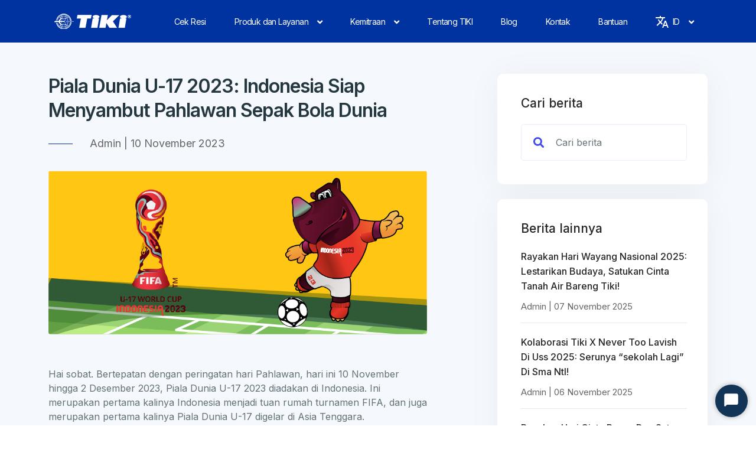

--- FILE ---
content_type: text/html; charset=UTF-8
request_url: https://tiki.id/id/blog/1184/Piala-Dunia-U-17-2023-Indonesia-Siap-Menyambut-Pahlawan-Sepak-Bola-Dunia
body_size: 7771
content:
<!DOCTYPE html>
<html lang="en">
    <head>
        <meta charset="UTF-8">
        <meta name="viewport" content="width=device-width, initial-scale=1.0">
        <meta http-equiv="X-UA-Compatible" content="ie=edge">
        <meta http-equiv="Content-Security-Policy" content="script-src 'self' 'unsafe-inline' https://www.googletagmanager.com https://cdn.jsdelivr.net https://googleads.g.doubleclick.net 
        https://www.googleadservices.com 
        https://www.google.com https://www.google-analytics.com 
        https://embed.tawk.to 
        https://www.gstatic.com 
        https://maps.googleapis.com 
        https://static.sdkassets.chime.aws
        https://*.cloudfront.net;">


        <!-- Google Tag Manager -->
	    <script>(function(w,d,s,l,i){w[l]=w[l]||[];w[l].push({'gtm.start':
        new Date().getTime(),event:'gtm.js'});var f=d.getElementsByTagName(s)[0],
        j=d.createElement(s),dl=l!='dataLayer'?'&l='+l:'';j.async=true;j.src=
        'https://www.googletagmanager.com/gtm.js?id='+i+dl;f.parentNode.insertBefore(j,f);
        })(window,document,'script','dataLayer','GTM-P5PF29L');</script>
        <!-- End Google Tag Manager -->

        <script async src="https://www.googletagmanager.com/gtag/js?id=AW-611400387"></script>
        <script> window.dataLayer = window.dataLayer || []; function gtag(){dataLayer.push(arguments);} gtag('js', new Date()); gtag('config', 'AW-611400387'); </script>
        <script> gtag('event', 'conversion', {'send_to': 'AW-611400387/YkT4CM3Sqt0BEMP1xKMC'}); </script>

        <!-- Global site tag (gtag.js) - Google Analytics -->
        <script async src="https://www.googletagmanager.com/gtag/js?id=UA-177072505-1"></script>
        <script>
        window.dataLayer = window.dataLayer || [];
        function gtag(){dataLayer.push(arguments);}
        gtag('js', new Date());

        gtag('config', 'UA-177072505-1');
        </script>

        <meta name="google-site-verification" content="0_tejih04nS0XeEkWggjngFYy3dDbbAJo7ORWTPmkZM" />
        <meta name="facebook-domain-verification" content="xkajepzuzoepttz0o58u3xtxgnirv3" />

        <meta property="og:description" name="description" content="Untuk mengatur pengiriman paket Anda mulai dari cek tarif, cek lokasi gerai TIKI terdekat, info produk, sampai fitur unggulan Jemput Online (JEMPOL)">
        <meta name="description" content="Untuk mengatur pengiriman paket Anda mulai dari cek tarif, cek lokasi gerai TIKI terdekat, info produk, sampai fitur unggulan Jemput Online (JEMPOL) ">
        <meta name="keywords" content="cek resi,tracking,cek resi tiki,tiki,jasa pengiriman tercepat,jasa pengiriman no 1 di indonesia,jasa pengiriman terbaik,jasa pengiriman termurah,ekspedisi terbaik,toko online, shopee, xiaomi, tokopedia">

        <title>TIKI Lebih Mudah Kirim Paket </title>
        <link rel="shortcut icon" href="https://tiki.id/images/tiki_logo_transparent.png" type="image/x-icon">
        <!-- Bootstrap , fonts & icons  -->
        <link rel="stylesheet" href="https://tiki.id/css/bootstrap.css">
        <link rel="stylesheet" href="https://tiki.id/fonts/icon-font/css/style.css">
        <link rel="stylesheet" href="https://tiki.id/fonts/typography-font/typo.css">
        <link rel="stylesheet" href="https://tiki.id/fonts/fontawesome-5/css/all.css">
        <!-- Fonts Inter -->
        <link rel="preconnect" href="https://fonts.googleapis.com">
        <link rel="preconnect" href="https://fonts.gstatic.com" crossorigin>
        <link href="https://fonts.googleapis.com/css2?family=Inter:wght@100;200;300;400;500;600;700;800;900&display=swap" rel="stylesheet">
        <!-- Plugin'stylesheets  -->
        <link rel="stylesheet" href="https://tiki.id/plugins/aos/aos.min.css">
        <link rel="stylesheet" href="https://tiki.id/plugins/fancybox/jquery.fancybox.min.css">
        <link rel="stylesheet" href="https://tiki.id/plugins/nice-select/nice-select.min.css">
        <link rel="stylesheet" href="https://tiki.id/plugins/slick/slick.min.css">

        <script src="https://cdn.jsdelivr.net/npm/@splidejs/splide@4.1.4/dist/js/splide.min.js"></script>
        <link href="https://cdn.jsdelivr.net/npm/@splidejs/splide@4.1.4/dist/css/splide.min.css" rel="stylesheet">

        <!-- Vendor stylesheets  -->
        <link rel="stylesheet" href="https://tiki.id/plugins/theme-mode-switcher/switcher-panel.css">
        <link rel="stylesheet" href="https://tiki.id/css/main_.css">
        <link rel="stylesheet" href="https://tiki.id/css/style_.css">
        <link rel="stylesheet" href="https://tiki.id/css/responsive_.css">
        <!-- Custom stylesheet -->
                    <link rel="stylesheet" href="https://tiki.id/css/except_home_.css">
        
                <style>
            .img-promo {
                opacity: 0;
                transform: scale(0.1);
                transition: all 0.3s ease-in-out;
            }

            [class^="acFrameContainer"].show {
                width: 375px !important;
            }
            
        </style>
    </head>
    <body data-theme-mode-panel-active data-theme="light">
        
        <div class="site-wrapper overflow-hidden ">
            
            <header class="site-header site-header--menu-right dynamic-sticky-bg dark-mode-texts mt-lg-0 site-header--absolute site-header--sticky">
                <div class="container">
                    <nav class="navbar site-navbar py-3 py-md-0">
                        <!-- Brand Logo-->
                        <div class="brand-logo">
                            <a href="/id/beranda">
                                <!-- light version logo (logo must be black)-->
                                <img src="/image/png/logo-dark.png" alt="" class="light-version-logo">
                                <!-- Dark version logo (logo must be White)-->
                                <img src="/image/tiki-white.png" alt="" class="dark-version-logo">
                            </a>
                        </div>
                        <div class="menu-block-wrapper  ms-4 dark-mode-texts">
                            <div class="menu-overlay"></div>
                            <nav class="menu-block" id="append-menu-header">
                                <div class="mobile-menu-head">
                                    <div class="go-back">
                                        <i class="fa fa-angle-left"></i>
                                    </div>
                                    <div class="current-menu-title"></div>
                                    <div class="mobile-menu-close">&times;</div>
                                </div>
                                <ul class="site-menu-main">
                                    <li class="nav-item">
                                        <a href="/id/track" class="nav-link-item drop-trigger"><span class="u-animation-underline">Cek Resi</span> </i>
                                        </a>
                                    </li>
                                    <li class="nav-item nav-item-has-children">
                                        <a href="#" class="nav-link-item drop-trigger"><span class="u-animation-underline">Produk dan Layanan</span> <i class="fas fa-angle-down"></i>
                                        </a>
                                        <ul class="sub-menu" id="submenu-1">
                                            <li class="sub-menu--item">
                                                <a href="/id/produk">Produk</a>
                                            </li>
                                            <li class="sub-menu--item">
                                                <a href="/id/layanan">Layanan</a>
                                            </li>
                                            <li class="sub-menu--item">
                                                <a href="/id/barang-yang-dilarang">Peraturan Pengiriman</a>
                                            </li>
                                        </ul>
                                    </li>
                                    <li class="nav-item nav-item-has-children">
                                        <a href="#" class="nav-link-item drop-trigger"><span class="u-animation-underline">Kemitraan</span> <i class="fas fa-angle-down"></i>
                                        </a>
                                        <ul class="sub-menu" id="submenu-2">
                                            <li class="sub-menu--item">
                                                <a href="/id/gerai-penjualan">Gerai Penjualan</a>
                                            </li>
                                            <li class="sub-menu--item">
                                                <a href="/id/pelanggan-korporat">Pelanggan Korporat</a>
                                            </li>
                                            <li class="sub-menu--item">
                                                <a href="/id/pendaftaran-serlok">Pendaftaran SERLOK</a>
                                            </li>
                                        </ul>
                                    </li>
                                    <li class="nav-item">
                                        <a href="/id/tentang-tiki" class="nav-link-item drop-trigger"><span class="u-animation-underline">Tentang TIKI</span> </i>
                                        </a>
                                    </li>
                                    <li class="nav-item">
                                        <a href="/id/blog" class="nav-link-item drop-trigger"><span class="u-animation-underline">Blog</span> </i>
                                        </a>
                                    </li>
                                    <li class="nav-item">
                                        <a href="/id/kontak" class="nav-link-item drop-trigger"><span class="u-animation-underline">Kontak</span> </i>
                                        </a>
                                    </li>
                                    <li class="nav-item">
                                        <a href="/id/bantuan" class="nav-link-item drop-trigger"><span class="u-animation-underline">Bantuan</span> </i>
                                        </a>
                                    </li>

                                    <li class="nav-item nav-item-has-children language-mobile-view">
                                        <a href="#" class="nav-link-item drop-trigger"><span class="u-animation-underline">ID</span> <i class="fas fa-angle-down"></i>
                                        </a>
                                        <ul class="sub-menu" id="submenu-3">
                                            <li class="sub-menu--item">
                                                <a href="/id/beranda">Bahasa Indonesia</a>
                                            </li>
                                            <li class="sub-menu--item">
                                                <a href="/en/home">English</a>
                                            </li>
                                        </ul>
                                    </li>

                                    <li class="nav-item nav-item-has-children language-desktop-view">
                                        <a href="/id/beranda" class="nav-link-item drop-trigger">
                                            <img src="/image/lang.png" alt="" srcset=""> &nbsp; ID <i class="fas fa-angle-down"></i>
                                        </a>
                                        <ul class="sub-menu" id="submenu-4">
                                            <li class="sub-menu--item">
                                                <a href="/id/beranda">Bahasa Indonesia</a>
                                            </li>
                                            <li class="sub-menu--item">
                                                <a href="/en/home">English</a>
                                            </li>
                                        </ul>
                                    </li>
                                </ul>
                            </nav>
                        </div>
                        <!-- mobile menu trigger -->
                        <div class="mobile-menu-trigger">
                            <span></span>
                        </div>
                        <!--/.Mobile Menu Hamburger Ends-->
                    </nav>
                </div>
            </header>

            <div class="service-area service-area--l9 bg-default">
    <div class="container">
        <div class="row justify-content-center">
            <div class="col-lg-7">
                <div class="blog-title">
                    <h1 class="blog-title__heading fw-600">
                        Piala Dunia U-17 2023: Indonesia Siap Menyambut Pahlawan Sepak Bola Dunia
                    </h1>
                    <div class="blog__metainfo">
                        <a href="#" class="blog__metainfo__author-name">Admin | 10 November 2023</a>
                    </div>
                </div>
                <div class="blog-content">
                    <div class="blog-content__img">
                        <img class="w-100 rounded" src="https://smart-tiki.s3-ap-southeast-1.amazonaws.com/back-office/blog/85vzVTB9_1699585546.png" alt="">
                    </div>

                    <p>Hai sobat. Bertepatan dengan peringatan hari Pahlawan, hari ini 10 November hingga 2 Desember 2023, Piala Dunia U-17 2023 diadakan di Indonesia.&nbsp;Ini merupakan pertama kalinya Indonesia menjadi tuan rumah turnamen FIFA, dan juga merupakan pertama kalinya Piala Dunia U-17 digelar di Asia Tenggara.</p><p>&nbsp;</p><p>Turnamen ini akan diikuti oleh 24 tim nasional dari seluruh dunia, yang mewakili enam konfederasi FIFA. Tim-tim yang berpartisipasi adalah:</p><p>AFC (Asia): Indonesia, Iran, Jepang, Korea Selatan, Uzbekistan.</p><p>CAF (Afrika): Burkina Faso, Mali, Maroko, Senegal.</p><p>CONCACAF (Amerika Tengah, Amerika Utara, Karibia): Kanada, Meksiko, Panama, Amerika Serikat.</p><p>CONMEBOL (Amerika Selatan): Argentina, Brasil (juara bertahan), Ekuador, Venezuela.</p><p>OFC (Oseania): Kaledonia Baru, Selandia Baru.</p><p>UEFA (Eropa): Inggris, Prancis, Jerman, Polandia, Spanyol.</p><p>&nbsp;</p><p>Pembagian grup turnamen ini telah dilakukan pada 16 September 2023. Berikut adalah pembagian grup Piala Dunia U-17 2023:</p><p>Grup A: Indonesia, Ekuador, Panama, Maroko.</p><p>Grup B: Spanyol, Kanada, Mali, Uzbekistan.</p><p>Grup C: Brasil, Iran, Kaledonia Baru, Inggris.</p><p>Grup D: Jepang, Polandia, Argentina, Senegal.</p><p>Grup E: Prancis, Burkina Faso, Korea Selatan, Amerika Serikat.</p><p>Grup F: Meksiko, Jerman, Venezuela, Selandia Baru.</p><p>&nbsp;</p><p>Indonesia tergabung di Grup A bersama Ekuador, Panama, dan Maroko. Tim Merah Putih akan menjalani laga perdananya melawan Ekuador pada 10 November 2023 di Stadion Gelora Bung Tomo, Surabaya.</p><p>Indonesia tentu memiliki target untuk lolos dari fase grup. Namun, hal tersebut tentu tidak mudah. Ekuador, Panama, dan Maroko adalah tim-tim yang juga memiliki potensi untuk lolos dari fase grup.</p><p>Selain Indonesia, tim-tim lain yang juga patut diperhitungkan dalam turnamen ini adalah Brasil, Argentina, Prancis, dan Jerman. Brasil merupakan juara bertahan, dan Argentina serta Prancis juga memiliki tradisi yang kuat di Piala Dunia U-17. Jerman juga merupakan tim yang patut diperhitungkan, karena mereka memiliki kualitas individu yang bagus.</p><p>Stadion dan Kota Tuan Rumah</p><p>Piala Dunia U-17 2023 akan diselenggarakan di empat kota berbeda di Indonesia. Kota-kota tuan rumah ini adalah Surabaya, Surakarta, Jakarta, dan Bandung, yang semuanya terletak di Pulau Jawa. Terdapat empat stadion yang akan digunakan untuk pertandingan-pertandingan dalam turnamen ini, yaitu:</p><p>Stadion Gelora Bung Tomo (Surabaya)</p><p>Stadion Manahan (Surakarta)</p><p>Jakarta International Stadium (Jakarta)</p><p>Stadion Si Jalak Harupat (Bandung)</p><p>Piala Dunia U-17 2023 adalah momen bersejarah bagi Indonesia dan juga bagi sepakbola dunia. Para penggemar di seluruh dunia akan menyaksikan bakat-bakat muda dari berbagai negara bersaing dalam turnamen ini.</p><p>Kita sebagai bangsa Indonesia tentu berharap bahwa turnamen ini akan menjadi ajang yang sukses, baik dari segi penyelenggaraan maupun prestasi. Sehingga kita dapat menunjukkan kepada dunia bahwa Indonesia mampu menjadi tuan rumah yang baik, dan juga mampu bersaing dengan tim-tim terbaik di dunia.</p><p>Mari kita dukung perhelatan ini dan bersiap menyambut pahlawan-pahlawan muda di bidang sepakbola dunia.</p>

                </div>
            </div>
            <div class="col-xl-4 offset-xl-1 col-lg-5 mt-5 mt-lg-0">
                <div class="sidebar-area">
                    <!-- Single Widgets -->
                    <div class="widget">
                        <h3 class="widget__title">Cari berita</h3>
                        <div class="widget__search">
                            <form action="/id/blog/search" method="GET">
                                <i class="fa fa-search text-royal-blue"></i>
                                <input type="text" name="keywords" placeholder="Cari berita" class="form-control" value="">
                            </form>
                        </div>
                    </div>
                    <!--/ .Single Widgets -->
                    <!-- Single Widgets -->
                    <div class="widget">
                        <h3 class="widget__title">Berita lainnya</h3>
                        <ul class="widget__recent-post list-unstyled mb-0 pb-0">
                                                        <li class="widget__recent-post__single">
                                <a href="/id/blog/1599/rayakan-hari-wayang-nasional-2025-lestarikan-budaya-satukan-cinta-tanah-air-bareng-tiki">
                                    <h4 class="widget__recent-post__title">Rayakan Hari Wayang Nasional 2025: Lestarikan Budaya, Satukan Cinta Tanah Air Bareng Tiki!</h4>
                                    <p class="widget__recent-post__date">Admin | 07 November 2025</p>
                                </a>
                            </li>
                                                        <li class="widget__recent-post__single">
                                <a href="/id/blog/1598/kolaborasi-tiki-x-never-too-lavish-di-uss-2025-serunya-sekolah-lagi-di-sma-ntl">
                                    <h4 class="widget__recent-post__title">Kolaborasi Tiki X Never Too Lavish Di Uss 2025: Serunya “sekolah Lagi” Di Sma Ntl!</h4>
                                    <p class="widget__recent-post__date">Admin | 06 November 2025</p>
                                </a>
                            </li>
                                                        <li class="widget__recent-post__single">
                                <a href="/id/blog/1597/rayakan-hari-cinta-puspa-dan-satwa-nasional-2025-waktunya-sayang-alam-kirim-aman-bareng-tiki">
                                    <h4 class="widget__recent-post__title">Rayakan Hari Cinta Puspa Dan Satwa Nasional 2025: Waktunya Sayang Alam, Kirim Aman Bareng Tiki!</h4>
                                    <p class="widget__recent-post__date">Admin | 05 November 2025</p>
                                </a>
                            </li>
                                                    </ul>
                    </div>
                    <!--/ .Single Widgets -->
                    <!-- Single Widgets -->
                    <div class="sidebar__ads">
                        <a href="#">
                            <img class="w-100" src="/images/blog-detail-ads.png" alt="">
                        </a>

                        <div class="post-social-share d-flex align-items-center flex-wrap">
                            <h4 class="post-social-share__title mb-0">Share:</h4>
                        </div>
                        <div class="post-social-share d-flex align-items-center flex-wrap">
                            <ul class="social-share list-unstyled mb-0">
                                <li>
                                    <a href="https://www.facebook.com/sharer/sharer.php?u=https://tiki.id/id/blog/1184/piala-dunia-u-17-2023:-indonesia-siap-menyambut-pahlawan-sepak-bola-dunia">
                                        <i class="fab fa-facebook"></i>
                                    </a>
                                </li>
                                <li>
                                    <a href="https://www.linkedin.com/sharing/share-offsite/?url=https://tiki.id/id/blog/1184/piala-dunia-u-17-2023:-indonesia-siap-menyambut-pahlawan-sepak-bola-dunia">
                                        <i class="fab fa-linkedin"></i>
                                    </a>
                                </li>
                                <li>
                                    <a href="https://twitter.com/intent/tweet?url=https://tiki.id/id/blog/1184/piala-dunia-u-17-2023:-indonesia-siap-menyambut-pahlawan-sepak-bola-dunia&text=Piala Dunia U-17 2023: Indonesia Siap Menyambut Pahlawan Sepak Bola Dunia">
                                        <i class="fab fa-twitter"></i>
                                    </a>
                                </li>
                            </ul>
                        </div>

                    </div>
                </div>
                <!--/ .Single Widgets -->
            </div>
        </div>
    </div>
</div>

            <div class="footer-area footer-section--7 position-relative bg-default-footer">
                <div class="container">
                    <footer class="footer-top pb-6">
                        <div class="row">
                            <div class="col-lg-12 col-md-12 col-xs-12 col-sm-12">
                                <div class="footer-widgets footer-widgets--l7">
                                    <!-- Brand Logo-->
                                    <div class="brand-logo mt-1">
                                        <a href="/id/beranda">
                                            <!-- light version logo (logo must be black)-->
                                            <img src="/image/logo-footer.png" alt="" class="light-version-logo">
                                            <!-- Dark version logo (logo must be White)-->
                                            <img src="/image/logo-footer.png" alt="" class="dark-version-logo">
                                        </a>
                                    </div>
                                </div>
                            </div>
                        </div>
                        <div class="row">
                            <div class="col-lg-3 col-md-7 col-xs-9 mx-md-0 mx-2 pe-md-0 pe-5">
                                <div class="footer-widgets footer-widgets--l7 mb-10 mb-md-0">
                                    <h4 class="footer-widgets__title mb-1 mb-md-5">Alamat</h4>
                                    <p class="footer-widgets__text text-white mt-0 mb-5">
                                        Jl. Raden Saleh Raya No. 2, <br>Jakarta Pusat 10430 Indonesia
                                   </p>
                                   <img class="mb-md-0 mb-2" src="https://tiki.id/images/phone.png" alt="Call Center">
                                   <img class="footer-awards mt-4" width="100%" src="https://tiki.id/images/tiki-award-1.png" alt="Awards">
                                   <img class="footer-awards mt-2" width="100%" src="https://tiki.id/images/tiki-award-2.png" alt="Awards">
                                </div>
                            </div>
                            <div class="col-lg-6 mx-md-0 mx-2">
                                <div class="row">
                                    <div class="col-md-4 col-xs-6">
                                        <div class="footer-widgets footer-widgets--l7 mb-10 mb-md-0">
                                            <h4 class="footer-widgets__title">Tentang TIKI</h4>
                                            <ul class="footer-widgets__list">
                                                <li>
                                                    <a href="/id/tentang-tiki">Profil Perusahaan</a>
                                                </li>
                                                <li>
                                                    <a href="/id/faq">FAQ</a>
                                                </li>
                                            </ul>
                                        </div>
                                    </div>
                                    <div class="col-md-4 col-xs-6">
                                        <div class="footer-widgets footer-widgets--l7 mb-10 mb-md-0">
                                            <h4 class="footer-widgets__title">Produk dan Layanan</h4>
                                            <ul class="footer-widgets__list">
                                                <li>
                                                    <a href="/id/produk">Produk</a>
                                                </li>
                                                <li>
                                                    <a href="/id/layanan">Layanan</a>
                                                </li>
                                                <li>
                                                    <a href="/id/barang-yang-dilarang">Peraturan Pengiriman</a>
                                                </li>
                                            </ul>

                                            <h4 class="footer-widgets__title mb-0 mt-4 fw-500 text-white" style="margin-top: 23px !important">Sertifikasi</h4>
                                            <ul class="footer-social-share iso-certification footer-social-share--rounded mt-2 d-flex justify-content-start">
                                                <li>
                                                    <a href="https://www.certipedia.com/quality_marks/9000029607?locale=en" target="_blank">
                                                        <img src="/images/iso-27001.png" alt="">
                                                    </a>
                                                </li>
                                            </ul>
                                        </div>
                                    </div>
                                    <div class="col-md-4 col-xs-6">
                                        <div class="footer-widgets footer-widgets--l7 mb-10 mb-md-0">
                                            <h4 class="footer-widgets__title">Kemitraan</h4>
                                            <ul class="footer-widgets__list">
                                                <li>
                                                    <a href="/id/gerai-penjualan">Gerai Penjualan</a>
                                                </li>
                                                <li>
                                                    <a href="/id/pendaftaran-serlok">SERLOK</a>
                                                </li>
                                                <li>
                                                    <a href="/id/pelanggan-korporat">Pelanggan Korporat</a>
                                                </li>
                                            </ul>
                                        </div>

                                        <h4 class="footer-widgets__title mb-0 mt-4 fw-500 text-white d-none d-mb-block d-lg-block" style="margin-top: 23px !important">Instan Download</h4>
                                        <ul class="footer-social-share iso-certification footer-social-share--rounded mt-2 d-flex justify-content-start d-none d-mb-block d-lg-block">
                                            <li>
                                                <img src="/image/download_app.png" alt="barcode app" srcset="" style="width: 100px;">
                                            </li>
                                        </ul>
                                    </div>
                                </div>
                            </div>
                            <div class="col-lg-3 col-md-7 col-xs-9 mx-md-0 mx-2">
                                <div class="footer-widgets footer-widgets--l7 mb-10 mb-md-0">
                                    <h4 class="footer-widgets__title">Berita Terbaru</h4>
                                    <ul class="footer-social-share footer-social-share--rounded mt-5 d-flex justify-content-between">
                                        <li>
                                          <a target="_blank" href="https://www.facebook.com/tiki.id">
                                            <img src="/images/social-media/fb.png" alt="">
                                          </a>
                                        </li>
                                        <li>
                                          <a target="_blank" href="https://x.com/idtiki">
                                            <img src="/images/social-media/x.png" alt="">
                                          </a>
                                        </li>
                                        <li>
                                          <a target="_blank" href="https://www.instagram.com/tiki_id">
                                            <img src="/images/social-media/ig.png" alt="">
                                          </a>
                                        </li>
                                        <li>
                                          <a target="_blank" href="https://www.youtube.com/@tiki_id">
                                            <img src="/images/social-media/yt.png" alt="">
                                          </a>
                                        </li>
                                    </ul>
                                    <ul class="footer-social-share footer-social-share--rounded mt-4 d-flex justify-content-start">
                                        <li class="me-md-2 me-6">
                                            <a target="_blank" href="https://www.linkedin.com/company/pt-citra-van-titipan-kilat-tiki">
                                                <img src="/images/social-media/linkedin.png" alt="">
                                            </a>
                                        </li>
                                        <li>
                                            <a target="_blank" href="https://www.tiktok.com/@official.tikiid">
                                                <img src="/images/social-media/tiktok.png" alt="">
                                            </a>
                                        </li>
                                    </ul>
                                    <br><br>

                                    <h4 class="footer-widgets__title mb-0">Unduh Aplikasi</h4>
                                    <ul class="footer-social-share footer-social-share--rounded mt-2 d-flex justify-content-start">
                                        <li>
                                          <a href="https://play.google.com/store/apps/details?id=id.tiki.tikiapp" class="mb-2">
                                            <img src="/image/new_google_play.png" alt="" style="width: 160px">
                                          </a>

                                          <a href="https://apps.apple.com/id/app/tiki/id1463917509">
                                            <img src="/image/new_app_store.png" alt="" style="width: 160px">
                                          </a>
                                        </li>
                                    </ul>
                                </div>
                            </div>
                        </div>
                    </footer>
                    <div class="copyright text-center border-top border-default-color-3"></div>
                    <div class="row">
                        <div class="col-lg-6 col-md-6 col-xs-12 mx-md-0 mx-2">
                            <ul class="footer-widgets__list d-flex justify-content-start">
                                <li>
                                    <a href="/id/kebijakan-privasi">Kebijakan Privasi</a>
                                </li>
                            </ul>
                        </div>
                        <div class="col-lg-6 col-md-6 col-xs-12 d-flex justify-content-end align-items-center mx-md-0 mx-2">
                            <select name="" id="change-language" class="form-control select-language">
                                <option value="ID" selected>Bahasa Indonesia</option>
                                <option value="EN" >English</option>
                            </select>
                        </div>
                    </div>

                    <div class="row">
                        <div class="col-lg-12 col-md-12 col-xs-12 mx-md-0 mx-2">
                            <p class="footer-widgets__text text-white my-5">
                                Copyright © 2025 PT. Citra Van Titipan Kilat. All Rights Reserved.
                           </p>
                        </div>
                    </div>
                </div>
            </div>
        </div>

        <script src="/plugins/jquery/jquery.min.js"></script>
        <script src="/plugins/jquery/jquery-migrate.min.js"></script>
        <script src="/js/bootstrap.bundle.js"></script>
        <script src="/plugins/fancybox/jquery.fancybox.min.js"></script>
        <script src="/plugins/nice-select/jquery.nice-select.min.js"></script>
        <script src="/plugins/aos/aos.min.js"></script>
        <script src="/plugins/counter-up/jquery.counterup.min.js"></script>
        <script src="/plugins/counter-up/waypoints.min.js"></script>
        <script src="/plugins/slick/slick.min.js"></script>
        <script src="/plugins/skill-bar/skill.bars.jquery.js"></script>
        <script src="/plugins/isotope/isotope.pkgd.min.js"></script>

        <script src="/js/menu.js"></script>
        <script src="/js/custom.js"></script>


        <script>
            $('#change-language').on('change', function() {
                if ($('#change-language').find(':selected').val() == "ID") {
                    window.location = "/id/beranda";
                } else if ($('#change-language').find(':selected').val() == "EN") {
                    window.location = "/en/home";
                }
            });

            $(document).ready(function () {
                $('[data-toggle="tooltip"]').tooltip();
                var tooltipTriggerList = [].slice.call(document.querySelectorAll('[data-bs-toggle="tooltip"]'))
                var tooltipList = tooltipTriggerList.map(function (tooltipTriggerEl) {
                    return new bootstrap.Tooltip(tooltipTriggerEl)
                })
            });

            // Function to close the modal
            function closeModal() {
                document.getElementById("modal-promotion").style.display = "none";
            }

            // Close the modal when clicking outside
            window.onclick = function(event) {
                var modal = document.getElementById("modal-promotion");
                if (event.target === modal) {
                    closeModal();
                }
            }
        </script>

        <script type="text/javascript">
            (function(w, d, x, id){
            s=d.createElement('script');
            s.src='https://d3pdo5aouiodr4.cloudfront.net/amazon-connect-chat-interface-client.js';
            s.async=1;
            s.id=id;
            d.getElementsByTagName('head')[0].appendChild(s);
            w[x] =  w[x] || function() { (w[x].ac = w[x].ac || []).push(arguments) };
            })(window, document, 'amazon_connect', '3cb4f620-1147-4904-bea3-912b2f333d60');
            amazon_connect('styles', { iconType: 'CHAT', openChat: { color: '#ffffff', backgroundColor: '#123456' }, closeChat: { color: '#ffffff', backgroundColor: '#123456'} });
            amazon_connect('snippetId', '[base64]');
            amazon_connect('supportedMessagingContentTypes', [ 'text/plain', 'text/markdown', 'application/vnd.amazonaws.connect.message.interactive', 'application/vnd.amazonaws.connect.message.interactive.response' ]);
        </script>
        <script>

</script>
    <script defer src="https://static.cloudflareinsights.com/beacon.min.js/vcd15cbe7772f49c399c6a5babf22c1241717689176015" integrity="sha512-ZpsOmlRQV6y907TI0dKBHq9Md29nnaEIPlkf84rnaERnq6zvWvPUqr2ft8M1aS28oN72PdrCzSjY4U6VaAw1EQ==" data-cf-beacon='{"version":"2024.11.0","token":"0c30bc685d924b7c9a88cb128ff3486f","r":1,"server_timing":{"name":{"cfCacheStatus":true,"cfEdge":true,"cfExtPri":true,"cfL4":true,"cfOrigin":true,"cfSpeedBrain":true},"location_startswith":null}}' crossorigin="anonymous"></script>
</body>
</html>


--- FILE ---
content_type: text/css
request_url: https://tiki.id/fonts/icon-font/css/style.css
body_size: 1419
content:
/*--------------------------------

Grayic Web Font
Generated using nucleoapp.com

-------------------------------- */
@font-face {
  font-family: 'Grayic';
  src: url('../fonts/Grayic.eot');
  src: url('../fonts/Grayic.eot') format('embedded-opentype'), url('../fonts/Grayic.woff2') format('woff2'), url('../fonts/Grayic.woff') format('woff'), url('../fonts/Grayic.ttf') format('truetype'), url('../fonts/Grayic.svg') format('svg');
  font-weight: normal;
  font-style: normal;
}
/*------------------------
	base class definition
-------------------------*/
.icon {
  display: inline-block;
  font: normal normal normal 1em/1 'Grayic';
  speak: none;
  text-transform: none;
  /* Better Font Rendering */
  -webkit-font-smoothing: antialiased;
  -moz-osx-font-smoothing: grayscale;
}
/*------------------------
  change icon size
-------------------------*/
/* relative units */
.icon-sm {
  font-size: 0.8em;
}
.icon-lg {
  font-size: 1.2em;
}
/* absolute units */
.icon-16 {
  font-size: 16px;
}
.icon-32 {
  font-size: 32px;
}
/*----------------------------------
  add a square/circle background
-----------------------------------*/
.icon-bg-square,
.icon-bg-circle {
  padding: 0.35em;
  background-color: #eee;
}
.icon-bg-circle {
  border-radius: 50%;
}
/*------------------------------------
  use icons as list item markers
-------------------------------------*/
.icon-ul {
  padding-left: 0;
  list-style-type: none;
}
.icon-ul > li {
  display: flex;
  align-items: flex-start;
  line-height: 1.4;
}
.icon-ul > li > .icon {
  margin-right: 0.4em;
  line-height: inherit;
}
/*------------------------
  spinning icons
-------------------------*/
.icon-is-spinning {
  -webkit-animation: icon-spin 2s infinite linear;
  -moz-animation: icon-spin 2s infinite linear;
  animation: icon-spin 2s infinite linear;
}
@-webkit-keyframes icon-spin {
  0% {
    -webkit-transform: rotate(0deg);
  }
  100% {
    -webkit-transform: rotate(360deg);
  }
}
@-moz-keyframes icon-spin {
  0% {
    -moz-transform: rotate(0deg);
  }
  100% {
    -moz-transform: rotate(360deg);
  }
}
@keyframes icon-spin {
  0% {
    -webkit-transform: rotate(0deg);
    -moz-transform: rotate(0deg);
    -ms-transform: rotate(0deg);
    -o-transform: rotate(0deg);
    transform: rotate(0deg);
  }
  100% {
    -webkit-transform: rotate(360deg);
    -moz-transform: rotate(360deg);
    -ms-transform: rotate(360deg);
    -o-transform: rotate(360deg);
    transform: rotate(360deg);
  }
}
/*------------------------
  rotated/flipped icons
-------------------------*/
.icon-rotate-90 {
  filter: progid:DXImageTransform.Microsoft.BasicImage(rotation=1);
  -webkit-transform: rotate(90deg);
  -moz-transform: rotate(90deg);
  -ms-transform: rotate(90deg);
  -o-transform: rotate(90deg);
  transform: rotate(90deg);
}
.icon-rotate-180 {
  filter: progid:DXImageTransform.Microsoft.BasicImage(rotation=2);
  -webkit-transform: rotate(180deg);
  -moz-transform: rotate(180deg);
  -ms-transform: rotate(180deg);
  -o-transform: rotate(180deg);
  transform: rotate(180deg);
}
.icon-rotate-270 {
  filter: progid:DXImageTransform.Microsoft.BasicImage(rotation=3);
  -webkit-transform: rotate(270deg);
  -moz-transform: rotate(270deg);
  -ms-transform: rotate(270deg);
  -o-transform: rotate(270deg);
  transform: rotate(270deg);
}
.icon-flip-y {
  filter: progid:DXImageTransform.Microsoft.BasicImage(rotation=0);
  -webkit-transform: scale(-1, 1);
  -moz-transform: scale(-1, 1);
  -ms-transform: scale(-1, 1);
  -o-transform: scale(-1, 1);
  transform: scale(-1, 1);
}
.icon-flip-x {
  filter: progid:DXImageTransform.Microsoft.BasicImage(rotation=2);
  -webkit-transform: scale(1, -1);
  -moz-transform: scale(1, -1);
  -ms-transform: scale(1, -1);
  -o-transform: scale(1, -1);
  transform: scale(1, -1);
}
/*------------------------
	icons
-------------------------*/

.icon-tail-right::before {
  content: "\ea02";
}

.icon-tail-left::before {
  content: "\ea03";
}

.icon-small-up::before {
  content: "\ea04";
}

.icon-small-down::before {
  content: "\ea05";
}

.icon-small-right::before {
  content: "\ea06";
}

.icon-small-left::before {
  content: "\ea07";
}

.icon-triangle-right-17::before {
  content: "\ea08";
}

.icon-card-update::before {
  content: "\ea09";
}

.icon-tie-01::before {
  content: "\ea0a";
}

.icon-puzzle-10::before {
  content: "\ea0b";
}

.icon-plug::before {
  content: "\ea0c";
}

.icon-laptop-71::before {
  content: "\ea0d";
}

.icon-goal-65::before {
  content: "\ea0e";
}

.icon-handshake::before {
  content: "\ea0f";
}

.icon-archery-target::before {
  content: "\ea10";
}

.icon-connect::before {
  content: "\ea11";
}

.icon-bulb-63::before {
  content: "\ea12";
}

.icon-chess-knight::before {
  content: "\ea13";
}

.icon-shoe-woman::before {
  content: "\ea14";
}

.icon-plug-2::before {
  content: "\ea15";
}

.icon-roadmap::before {
  content: "\ea16";
}

.icon-roadmap-2::before {
  content: "\ea17";
}

.icon-cards::before {
  content: "\ea18";
}

.icon-cards-2::before {
  content: "\ea19";
}

.icon-mirror-2::before {
  content: "\ea1a";
}

.icon-layers-3::before {
  content: "\ea1b";
}

.icon-layers-3-2::before {
  content: "\ea1c";
}

.icon-code::before {
  content: "\ea1d";
}

.icon-code-2::before {
  content: "\ea1e";
}

.icon-code-editor::before {
  content: "\ea1f";
}

.icon-book-open-2::before {
  content: "\ea20";
}

.icon-app::before {
  content: "\ea21";
}

.icon-3d-model::before {
  content: "\ea22";
}

.icon-3d-model-2::before {
  content: "\ea23";
}

.icon-app-2::before {
  content: "\ea24";
}

.icon-apple::before {
  content: "\ea25";
}

.icon-android::before {
  content: "\ea26";
}

.icon-apple-2::before {
  content: "\ea27";
}

.icon-android-2::before {
  content: "\ea28";
}

.icon-palette::before {
  content: "\ea29";
}

.icon-palette-2::before {
  content: "\ea2a";
}

.icon-leaf-80::before {
  content: "\ea2b";
}

.icon-leaf-80-2::before {
  content: "\ea2c";
}

.icon-battery-83::before {
  content: "\ea2d";
}

.icon-battery-83-2::before {
  content: "\ea2e";
}

.icon-drop::before {
  content: "\ea2f";
}

.icon-drop-2::before {
  content: "\ea30";
}

.icon-popcorn::before {
  content: "\ea31";
}

.icon-bowling-pins::before {
  content: "\ea32";
}

.icon-popcorn-2::before {
  content: "\ea33";
}

.icon-bowling-pins-2::before {
  content: "\ea34";
}

.icon-theater::before {
  content: "\ea35";
}

.icon-theater-2::before {
  content: "\ea36";
}

.icon-music::before {
  content: "\ea37";
}

.icon-brush::before {
  content: "\ea38";
}

.icon-music-2::before {
  content: "\ea39";
}

.icon-brush-2::before {
  content: "\ea3a";
}

.icon-soup::before {
  content: "\ea3b";
}

.icon-soup-2::before {
  content: "\ea3c";
}

.icon-energy::before {
  content: "\ea3d";
}

.icon-energy-2::before {
  content: "\ea3e";
}

.icon-cupcake::before {
  content: "\ea3f";
}

.icon-cupcake-2::before {
  content: "\ea40";
}

.icon-watermelon::before {
  content: "\ea41";
}

.icon-watermelon-2::before {
  content: "\ea42";
}

.icon-opening-times::before {
  content: "\ea43";
}

.icon-mug::before {
  content: "\ea44";
}

.icon-pizza-slice::before {
  content: "\ea45";
}

.icon-opening-times-2::before {
  content: "\ea46";
}

.icon-mug-2::before {
  content: "\ea47";
}

.icon-pizza-slice-2::before {
  content: "\ea48";
}

.icon-bell-53::before {
  content: "\ea49";
}

.icon-bell-53-2::before {
  content: "\ea4a";
}

.icon-pin-3::before {
  content: "\ea4b";
}

.icon-pin-3-2::before {
  content: "\ea4c";
}

.icon-gps::before {
  content: "\ea4d";
}

.icon-gps-2::before {
  content: "\ea4e";
}

.icon-face-recognition::before {
  content: "\ea4f";
}

.icon-sound::before {
  content: "\ea50";
}

.icon-microphone::before {
  content: "\ea51";
}

.icon-business-agent::before {
  content: "\ea52";
}

.icon-cctv::before {
  content: "\ea53";
}

.icon-home::before {
  content: "\ea54";
}

.icon-office::before {
  content: "\ea55";
}

.icon-key::before {
  content: "\ea56";
}

.icon-handshake-2::before {
  content: "\ea57";
}

.icon-home-2::before {
  content: "\ea58";
}

.icon-cctv-2::before {
  content: "\ea59";
}

.icon-fav-property::before {
  content: "\ea5a";
}

.icon-fav-property-2::before {
  content: "\ea5b";
}

.icon-key-2::before {
  content: "\ea5c";
}

.icon-business-agent-2::before {
  content: "\ea5d";
}

.icon-bookmark-2::before {
  content: "\ea5e";
}

.icon-bookmark-2-2::before {
  content: "\ea5f";
}

.icon-pen-01::before {
  content: "\ea60";
}

.icon-pen-01-2::before {
  content: "\ea61";
}

.icon-hat-3::before {
  content: "\ea62";
}

.icon-hat-3-2::before {
  content: "\ea63";
}

.icon-tag::before {
  content: "\ea64";
}

.icon-tag-2::before {
  content: "\ea65";
}

.icon-gift-2::before {
  content: "\ea66";
}

.icon-gift-2-2::before {
  content: "\ea67";
}

.icon-receipt-list-43::before {
  content: "\ea68";
}

.icon-receipt-list-43-2::before {
  content: "\ea69";
}

.icon-maestro::before {
  content: "\ea6a";
}

.icon-maestro-2::before {
  content: "\ea6b";
}

.icon-cart-simple::before {
  content: "\ea6c";
}

.icon-cart-simple-2::before {
  content: "\ea6d";
}

.icon-bag-09::before {
  content: "\ea6e";
}

.icon-bag-09-2::before {
  content: "\ea6f";
}

.icon-bicep::before {
  content: "\ea70";
}

.icon-bicep-2::before {
  content: "\ea71";
}

.icon-cycling::before {
  content: "\ea72";
}

.icon-cycling-2::before {
  content: "\ea73";
}

.icon-distance::before {
  content: "\ea74";
}

.icon-distance-2::before {
  content: "\ea75";
}

.icon-trophy::before {
  content: "\ea76";
}

.icon-trophy-2::before {
  content: "\ea77";
}

.icon-cpu::before {
  content: "\ea78";
}

.icon-cpu-2::before {
  content: "\ea79";
}

.icon-voice-recognition::before {
  content: "\ea7a";
}

.icon-voice-recognition-2::before {
  content: "\ea7b";
}

.icon-phone-charging-3::before {
  content: "\ea7c";
}

.icon-phone-charging-3-2::before {
  content: "\ea7d";
}

.icon-phone-button::before {
  content: "\ea7e";
}

.icon-pc-monitor::before {
  content: "\ea7f";
}

.icon-headphones::before {
  content: "\ea80";
}

.icon-media-player::before {
  content: "\ea81";
}

.icon-screen-rotation::before {
  content: "\ea82";
}

.icon-screen-rotation-2::before {
  content: "\ea83";
}

.icon-headphones-2::before {
  content: "\ea84";
}

.icon-headphones-2-2::before {
  content: "\ea85";
}

.icon-headphones-2-3::before {
  content: "\ea86";
}

.icon-pc-monitor-2::before {
  content: "\ea87";
}

.icon-media-player-2::before {
  content: "\ea88";
}

.icon-touch-id::before {
  content: "\ea89";
}

.icon-touch-id-2::before {
  content: "\ea8a";
}

.icon-bike-bmx::before {
  content: "\ea8b";
}

.icon-bike-bmx-2::before {
  content: "\ea8c";
}

.icon-airplane::before {
  content: "\ea8d";
}

.icon-airplane-2::before {
  content: "\ea8e";
}

.icon-drink-2::before {
  content: "\ea8f";
}

.icon-drink-2-2::before {
  content: "\ea90";
}

.icon-verified::before {
  content: "\ea91";
}

.icon-verified-2::before {
  content: "\ea92";
}

.icon-at-sign::before {
  content: "\ea93";
}

.icon-at-sign-2::before {
  content: "\ea94";
}

.icon-zoom-2::before {
  content: "\ea95";
}

.icon-phone-2::before {
  content: "\ea96";
}

.icon-trash-simple::before {
  content: "\ea97";
}

.icon-simple-remove::before {
  content: "\ea98";
}

.icon-send-2::before {
  content: "\ea99";
}

.icon-signal-2::before {
  content: "\ea9a";
}

.icon-link-69::before {
  content: "\ea9b";
}

.icon-lock::before {
  content: "\ea9c";
}

.icon-unlocked::before {
  content: "\ea9d";
}

.icon-phone-2-2::before {
  content: "\ea9e";
}

.icon-fav-remove::before {
  content: "\ea9f";
}

.icon-chat-round::before {
  content: "\eaa0";
}

.icon-chat-46::before {
  content: "\eaa1";
}

.icon-chat-33::before {
  content: "\eaa2";
}

.icon-chat-45::before {
  content: "\eaa3";
}

.icon-attach-87::before {
  content: "\eaa4";
}

.icon-chart-bar-52::before {
  content: "\eaa5";
}

.icon-chat-round-content::before {
  content: "\eaa6";
}

.icon-check-2::before {
  content: "\eaa7";
}

.icon-pen::before {
  content: "\eaa8";
}

.icon-heart-2::before {
  content: "\eaa9";
}

.icon-fav-remove-2::before {
  content: "\eaaa";
}

.icon-ui-04::before {
  content: "\eaab";
}

.icon-phone-call::before {
  content: "\eaac";
}

.icon-lock-2::before {
  content: "\eaad";
}

.icon-unlocked-2::before {
  content: "\eaae";
}

.icon-heart-2-2::before {
  content: "\eaaf";
}

.icon-email-83::before {
  content: "\eab0";
}

.icon-pen-2::before {
  content: "\eab1";
}

.icon-check-2-2::before {
  content: "\eab2";
}

.icon-chat-round-2::before {
  content: "\eab3";
}

.icon-chat-round-content-2::before {
  content: "\eab4";
}

.icon-chat-33-2::before {
  content: "\eab5";
}

.icon-chat-45-2::before {
  content: "\eab6";
}

.icon-chart-bar-52-2::before {
  content: "\eab7";
}

.icon-bold-remove::before {
  content: "\eab8";
}

.icon-attach-87-2::before {
  content: "\eab9";
}

.icon-check-simple::before {
  content: "\eaba";
}

.icon-menu-dots::before {
  content: "\eabb";
}

.icon-settings-gear-64::before {
  content: "\eabc";
}

.icon-settings-gear-64-2::before {
  content: "\eabd";
}

.icon-settings::before {
  content: "\eabe";
}

.icon-settings-2::before {
  content: "\eabf";
}

.icon-trash::before {
  content: "\eac0";
}

.icon-time-3::before {
  content: "\eac1";
}

.icon-ui-04-2::before {
  content: "\eac2";
}

.icon-filter::before {
  content: "\eac3";
}

.icon-infinite::before {
  content: "\eac4";
}

.icon-infinite-2::before {
  content: "\eac5";
}

.icon-home-minimal::before {
  content: "\eac6";
}

.icon-home-minimal-2::before {
  content: "\eac7";
}

.icon-filter-2::before {
  content: "\eac8";
}

.icon-cloud-25::before {
  content: "\eaca";
}

.icon-cloud-25-2::before {
  content: "\eacb";
}

.icon-single-02::before {
  content: "\eacc";
}

.icon-single-02-2::before {
  content: "\eacd";
}

.icon-users-wm::before {
  content: "\eace";
}

.icon-users-wm-2::before {
  content: "\eacf";
}

.icon-camera-flash::before {
  content: "\ead0";
}

.icon-camera-flash-2::before {
  content: "\ead1";
}

.icon-ic_file_download_48px::before {
  content: "\ead2";
}

.icon-ic_thumb_up_48px::before {
  content: "\ead3";
}

.icon-ic_thumb_down_48px::before {
  content: "\ead4";
}

.icon-hourglass::before {
  content: "\ead5";
}

.icon-hourglass-2::before {
  content: "\ead6";
}

.icon-time-3-2::before {
  content: "\ead7";
}

.icon-time-3-3::before {
  content: "\ead8";
}

.icon-chat-46-2::before {
  content: "\ead9";
}

.icon-laptop-1::before {
  content: "\eada";
}

.icon-laptop-1-2::before {
  content: "\eadb";
}

.icon-grid-45::before {
  content: "\eadc";
}

.icon-grid-45-2::before {
  content: "\eadd";
}

.icon-layout-11::before {
  content: "\eade";
}

.icon-layout-11-2::before {
  content: "\eadf";
}

.icon-sidebar::before {
  content: "\eae0";
}

.icon-sidebar-2::before {
  content: "\eae1";
}

.icon-email-84::before {
  content: "\eae2";
}

.icon-email-84-2::before {
  content: "\eae3";
}

.icon-menu-right::before {
  content: "\eae4";
}

.icon-menu-left::before {
  content: "\eae5";
}

.icon-menu-34::before {
  content: "\eae6";
}

.icon-menu-dots-2::before {
  content: "\eae7";
}

.icon-minimal-left::before {
  content: "\eae8";
}

.icon-minimal-right::before {
  content: "\eae9";
}

.icon-stre-right::before {
  content: "\eaea";
}

.icon-stre-left::before {
  content: "\eaeb";
}

.icon-menu-left-2::before {
  content: "\eaec";
}

.icon-menu-right-2::before {
  content: "\eaed";
}

.icon-menu-34-2::before {
  content: "\eaee";
}

.icon-triangle-right-17-2::before {
  content: "\eaef";
}

.icon-puzzle-10-2::before {
  content: "\eaf0";
}

.icon-logo-facebook::before {
  content: "\eaf1";
}

.icon-logo-twitter::before {
  content: "\eaf2";
}

.icon-logo-linkedin::before {
  content: "\eaf3";
}

.icon-logo-pinterest::before {
  content: "\eaf4";
}

.icon-instant-camera-2::before {
  content: "\eaf5";
}

.icon-logo-instagram::before {
  content: "\eaf6";
}

.icon-logo-dribbble::before {
  content: "\eaf7";
}

.icon-logo-skype::before {
  content: "\eaf8";
}

.icon-logo-messenger::before {
  content: "\eaf9";
}

.icon-logo-slack::before {
  content: "\eafa";
}



--- FILE ---
content_type: text/css
request_url: https://tiki.id/fonts/typography-font/typo.css
body_size: -1067
content:
@font-face {
    font-family: 'DM Sans';
    src: url('DMSans-BoldItalic.eot');
    src: url('DMSans-BoldItalic.eot?#iefix') format('embedded-opentype'),
        url('DMSans-BoldItalic.woff2') format('woff2'),
        url('DMSans-BoldItalic.woff') format('woff'),
        url('DMSans-BoldItalic.ttf') format('truetype');
    font-weight: 700;
    font-style: italic;
}

@font-face {
    font-family: 'DM Sans';
    src: url('DMSans-Italic.eot');
    src: url('DMSans-Italic.eot?#iefix') format('embedded-opentype'),
        url('DMSans-Italic.woff2') format('woff2'),
        url('DMSans-Italic.woff') format('woff'),
        url('DMSans-Italic.ttf') format('truetype');
    font-weight: 400;
    font-style: italic;
}

@font-face {
    font-family: 'DM Sans';
    src: url('DMSans-MediumItalic.eot');
    src: url('DMSans-MediumItalic.eot?#iefix') format('embedded-opentype'),
        url('DMSans-MediumItalic.woff2') format('woff2'),
        url('DMSans-MediumItalic.woff') format('woff'),
        url('DMSans-MediumItalic.ttf') format('truetype');
    font-weight: 500;
    font-style: italic;
}

@font-face {
    font-family: 'DM Sans';
    src: url('DMSans-Regular.eot');
    src: url('DMSans-Regular.eot?#iefix') format('embedded-opentype'),
        url('DMSans-Regular.woff2') format('woff2'),
        url('DMSans-Regular.woff') format('woff'),
        url('DMSans-Regular.ttf') format('truetype');
    font-weight: 400;
    font-style: normal;
}

@font-face {
    font-family: 'DM Sans';
    src: url('DMSans-Bold.eot');
    src: url('DMSans-Bold.eot?#iefix') format('embedded-opentype'),
        url('DMSans-Bold.woff2') format('woff2'),
        url('DMSans-Bold.woff') format('woff'),
        url('DMSans-Bold.ttf') format('truetype');
    font-weight: 700;
    font-style: normal;
}

@font-face {
    font-family: 'DM Sans';
    src: url('DMSans-Medium.eot');
    src: url('DMSans-Medium.eot?#iefix') format('embedded-opentype'),
        url('DMSans-Medium.woff2') format('woff2'),
        url('DMSans-Medium.woff') format('woff'),
        url('DMSans-Medium.ttf') format('truetype');
    font-weight: 500;
    font-style: normal;
}



--- FILE ---
content_type: text/css
request_url: https://tiki.id/plugins/theme-mode-switcher/switcher-panel.css
body_size: 61
content:
/*=== Media Query ===*/
.theme-mode-panel-open .mode-switcher-panel-wrapper {
  transform: translate(0);
}

.mode-switcher-panel-wrapper {
  transition: .4s;
}

.mode-switcher-panel {
  box-shadow: 0 22px 34px rgba(22, 28, 45, 0.18);
  border: transparent;
  background-color: #495fef;
  max-width: 185px;
  padding-left: 13px;
  padding-right: 13px;
  padding-top: 15px;
  padding-bottom: 15px;
  text-align: center;
  border-bottom-left-radius: 25px;
}

.mode-switcher-panel .text {
  color: #ffffff;
  font-size: 13px;
  font-weight: 700;
  letter-spacing: -0.09px;
  line-height: 26px;
  padding-bottom: 8px;
  display: inline-flex;
}

.mode-switcher-panel .buttons {
  box-shadow: 0 12px 34px rgba(22, 28, 45, 0.2);
  border-radius: 33px;
  background-color: #ffffff;
  overflow: hidden;
  display: flex;
  max-width: 153px;
}

.mode-switcher-panel .buttons button {
  background: transparent;
  border: none;
  width: 50%;
  font-size: 11px;
  font-weight: 700;
  height: 42px;
  padding-left: 15px;
  padding-right: 15px;
  letter-spacing: 1.38px;
  text-transform: uppercase;
}

.mode-switcher-panel .buttons button:focus {
  box-shadow: none;
  outline: none;
}

.mode-switcher-panel .buttons button.active {
  background-color: #ced4e7;
}

.mode-switcher-panel .switcher-minimize-button {
  width: 30px;
  height: 50px;
  display: flex;
  align-items: center;
  justify-content: center;
  border: 0;
  background: #495fef;
  color: #fff;
  font-size: 30px;
  position: absolute;
  left: 1px;
  top: 0;
  border-top-left-radius: 10px;
  border-bottom-left-radius: 10px;
  transform: translateX(-100%);
}

.mode-switcher-panel .switcher-minimize-button i {
  font-size: inherit;
  pointer-events: none;
  transition: .4s;
}

.mode-switcher-panel .switcher-minimize-button:focus {
  box-shadow: none;
  outline: none;
}

.mode-switcher-panel .switcher-minimize-button.open i {
  transform: scaleX(-1);
}

.position-fixed-right {
  position: fixed;
  right: 0;
  transform: translateX(100%);
  top: 30%;
  z-index: 99;
}



--- FILE ---
content_type: text/css
request_url: https://tiki.id/css/main_.css
body_size: 37394
content:
/*********** CSS TABLE OF CONTENTS *******************

|--- 01.Component -> { Header }
|--- 01.Component -> { Menu }
|--- 01.Component -> { Button }
|--- 01.Component -> { Lists }
|--- 01.Component -> { Background }
|--- 01.Component -> { Form }
|--- 01.Component -> { Cards }
|--- 01.Component -> { Modal }
|--- 01.Component -> { Tab }
|--- 01.Component -> { Acccordion }
|--- 01.Component -> { Sidebar }
|--- THEME CUSTOM STYLES

******************************************************/
/*=== Media Query ===*/
@import url("https://fonts.googleapis.com/css2?family=Rubik:ital,wght@0,300;0,400;0,500;0,600;0,700;0,800;0,900;1,300;1,400;1,500;1,600;1,700;1,800;1,900&display=swap");
body[data-theme='dark'], .dark-bg, .dark-mode-texts {
  --bg:                 #19191b;
  --bg-2:                 #19191b;
  --bg-3:                 #19191b;
  --bg-4:                 #19191b;
  --bg-5:                 #19191b;
  --bg-6:                 #19191b;
  --bg-7:                 #19191b;
  --bg-8:                 #19191b;
  --bg-9:                 #19191b;
  --color-headings:       #fff;
  --color-headings-2:     #fff;
  --color-headings-3:     #fff;
  --color-texts:          rgba(255,255,255, 0.7);
  --color-texts-2:        rgba(255,255,255, 1);
  --color-texts-3:        rgba(255,255,255, 0.7);
  --border-color:         rgba(255,255,255, 0.08);
  --border-color-2:       rgba(255,255,255, 0.08);
  --border-color-3:       rgba(255,255,255, 0.08);
  --border-color-4:       rgba(255,255,255, 0.08);
  --border-color-5:       rgba(255,255,255, 0.08);
  --border-color-6:       rgba(255,255,255, 0.08);
}

body[data-theme='light'], .light-bg, .light-mode-texts {
  --bg:                    #F5F8FD;
  --bg-2:                  #f8f9fc;
  --bg-3:                  #f3f4f6;
  --bg-4:                  rgba(169, 210, 255, 0.1);
  --bg-5:                  #f2f5fb;
  --bg-6:                  #f9fafc;
  --bg-7:                  #fdfdfd;
  --bg-8:                  #e6f8f9;
  --bg-9:                  rgba(230, 248, 249, 0.4);
  --color-headings:      #25373f;
  --color-headings-2:      #262729;
  --color-headings-3:      #000;
  --color-texts:        rgba(37, 55, 63, 0.7);
  --color-texts-2:       #3b4656;
  --color-texts-3:      rgba(38, 39, 41, 0.7);
  --border-color:       rgba(128, 138, 142, 0.2);
  --border-color-2:       rgba(37, 55, 63, 0.1);
  --border-color-3:      rgba(38, 39, 41, 0.1);
  --border-color-4:      rgba(181, 181, 181, 0.2);
  --border-color-5:     rgba(38, 39, 41, 0.3);
  --border-color-6:     rgba(130, 130, 136, 0.3);
}

body {
  --bg:                    #fff;
  --bg-2:                  #f8f9fc;
  --bg-3:                  #f3f4f6;
  --bg-4:                  rgba(169, 210, 255, 0.1);
  --bg-5:                  #f2f5fb;
  --bg-6:                  #f9fafc;
  --bg-7:                  #fdfdfd;
  --bg-8:                  #e6f8f9;
  --bg-9:                  rgba(230, 248, 249, 0.4);
  --color-headings:      #25373f;
  --color-headings-2:      #262729;
  --color-headings-3:      #000;
  --color-texts:        rgba(37, 55, 63, 0.7);
  --color-texts-2:       #3b4656;
  --color-texts-3:      rgba(38, 39, 41, 0.7);
  --border-color:       rgba(128, 138, 142, 0.2);
  --border-color-2:       rgba(37, 55, 63, 0.1);
  --border-color-3:      rgba(38, 39, 41, 0.1);
  --border-color-4:      rgba(181, 181, 181, 0.2);
  --border-color-5:     rgba(38, 39, 41, 0.3);
  --border-color-6:     rgba(130, 130, 136, 0.3);
}

p {
  color: var(--color-texts);
}

.default-logo, .default-shape {
  display: block;
}

.light-version-logo, .light-shape {
  display: none;
}

.dark-version-logo, .dark-shape {
  display: none;
}

.light-version-logo.default-logo {
  display: block;
}

.dark-version-logo.default-logo {
  display: block;
}

body[data-theme='dark'] .dark-version-logo, body[data-theme='dark'] .dark-shape, .dark-mode-texts .dark-version-logo, .dark-mode-texts .dark-shape {
  display: block;
}

body[data-theme='dark'] .light-version-logo, .dark-mode-texts .light-version-logo {
  display: none;
}

body[data-theme='dark'] .light-version-logo.default-logo, .dark-mode-texts .light-version-logo.default-logo {
  display: none;
}

body[data-theme='dark'] .light-shape, .dark-mode-texts .light-shape {
  display: none;
}

body[data-theme='dark'] .light-shape.default-shape, .dark-mode-texts .light-shape.default-shape {
  display: none;
}

body[data-theme='dark'] .light-mode-texts .light-version-logo, body[data-theme='dark'] .light-mode-texts .light-shape, .dark-mode-texts .light-mode-texts .light-version-logo, .dark-mode-texts .light-mode-texts .light-shape {
  display: block;
}

body[data-theme='dark'] .light-mode-texts .dark-version-logo, .dark-mode-texts .light-mode-texts .dark-version-logo {
  display: none;
}

body[data-theme='dark'] .light-mode-texts .dark-version-logo.default-logo, .dark-mode-texts .light-mode-texts .dark-version-logo.default-logo {
  display: none;
}

body[data-theme='dark'] .light-mode-texts .dark-shape, .dark-mode-texts .light-mode-texts .dark-shape {
  display: none;
}

body[data-theme='dark'] .light-mode-texts .dark-shape.default-shape, .dark-mode-texts .light-mode-texts .dark-shape.default-shape {
  display: none;
}

body[data-theme='light'] .light-version-logo, body[data-theme='light'] .light-shape, .light-mode-texts .light-version-logo, .light-mode-texts .light-shape {
  display: block;
}

body[data-theme='light'] .dark-version-logo, .light-mode-texts .dark-version-logo {
  display: none;
}

body[data-theme='light'] .dark-version-logo.default-logo, .light-mode-texts .dark-version-logo.default-logo {
  display: none;
}

body[data-theme='light'] .dark-shape, .light-mode-texts .dark-shape {
  display: none;
}

body[data-theme='light'] .dark-shape.default-shape, .light-mode-texts .dark-shape.default-shape {
  display: none;
}

body[data-theme='light'] .dark-mode-texts .dark-version-logo, body[data-theme='light'] .dark-mode-texts .dark-shape, .light-mode-texts .dark-mode-texts .dark-version-logo, .light-mode-texts .dark-mode-texts .dark-shape {
  display: block;
}

body[data-theme='light'] .dark-mode-texts .light-version-logo, .light-mode-texts .dark-mode-texts .light-version-logo {
  display: none;
}

body[data-theme='light'] .dark-mode-texts .light-version-logo.default-logo, .light-mode-texts .dark-mode-texts .light-version-logo.default-logo {
  display: none;
}

body[data-theme='light'] .dark-mode-texts .light-shape, .light-mode-texts .dark-mode-texts .light-shape {
  display: none;
}

body[data-theme='light'] .dark-mode-texts .light-shape.default-shape, .light-mode-texts .dark-mode-texts .light-shape.default-shape {
  display: none;
}

.bg-default {
  background: var(--bg);
}

.bg-default-1 {
  background: var(--bg);
}

.bg-default-2 {
  background: var(--bg-2);
}

.bg-default-3 {
  background: var(--bg-3);
}

.bg-default-4 {
  background: var(--bg-4);
}

.bg-default-5 {
  background: var(--bg-5);
}

.bg-default-6 {
  background: var(--bg-6);
}

.text-default-color {
  color: var(--color-texts);
}

.text-default-color-2 {
  color: var(--color-texts-2);
}

.text-default-color-3 {
  color: var(--color-texts-3);
}

.heading-default-color {
  color: var(--color-headings);
}

.heading-default-color-2 {
  color: var(--color-headings-2);
}

.border-default-color {
  border-color: var(--border-color);
}

.border-default-color-2 {
  border-color: var(--border-color-2) !important;
}

.border-default-color-3 {
  border-color: var(--border-color-3) !important;
}

/*=== Media Query ===*/
.h-45 {
  height: 45px !important;
}

.h-100vh {
  height: 100vh;
}

.w-140 {
  width: 140px !important;
}

.min-w-163 {
  min-width: 163px !important;
}

.rounded-10 {
  border-radius: 10px !important;
}

.rounded-25 {
  border-radius: 25px !important;
}

.rounded-50 {
  border-radius: 50px !important;
}

.rounded-55 {
  border-radius: 55px !important;
}

.rounded-56 {
  border-radius: 56px !important;
}

.bg-default-3 {
  background-color: var(--bg-3);
}

.bg-default-4 {
  background-color: var(--bg-4);
}

.bg-default-7 {
  background-color: var(--bg-7);
}

.bg-default-8 {
  background-color: var(--bg-8);
}

.bg-default-9 {
  background-color: var(--bg-9);
}

.hover-link--readical-red:hover {
  color: #fd346e !important;
}

.hover-link--yellow:hover {
  color: #fcdc00 !important;
}

.hover-link--primary:hover {
  color: #0033A0 !important;
}

.hover-link--java-2:hover {
  color: #1de2cf !important;
}

.hover-link--electric-violet-3:hover {
  color: #6001d3 !important;
}

.border-shark {
  border-color: #262729;
}

.review-star {
  margin-bottom: 40px;
  display: flex;
  font-size: 28px;
  color: #ff971d;
}

.review-star__single {
  color: inherit;
  margin-right: 5px;
  font-size: inherit;
  transition: 0.4s;
}

.review-star__single:hover, .review-star__single.active {
  text-decoration: none;
  color: rgba(37, 55, 63, 0.2);
}

.reviw-star--size-2 {
  font-size: 15px;
}

.section-title .sub-heading--electric-violet-3:before {
  background-color: #6001d3 !important;
}

.section-title .sub-heading--electric-violet-2:before {
  background-color: #5034fc !important;
}

@media (min-width: 768px) {
  .vh-md-100 {
    height: 100vh;
  }
}

.section-tl-shape {
  position: relative;
}

.section-tl-shape .shape {
  position: absolute;
  right: 0;
  top: 0;
  width: 8%;
}

.shadow--primary {
  box-shadow: -12px 12px 50px rgba(253, 52, 110, 0.3);
}

.shadow--primary-2 {
  box-shadow: 4px 4px 56px rgba(255, 87, 34, 0.3);
}

.shadow--primary-3 {
  box-shadow: 4px 4px 65px rgba(255, 87, 34, 0.5);
}

.shadow--primary-4 {
  box-shadow: 0 4px 4px rgba(253, 100, 52, 0.3);
}

.shadow--primary-5 {
  box-shadow: 0 10px 20px rgba(255, 87, 34, 0.25);
}

.shadow--primary-6 {
  box-shadow: -12px 12px 50px rgba(255, 87, 34, 0.3);
}

.shadow--primary-7 {
  box-shadow: 0px 10px 20px rgba(255, 87, 34, 0.25);
}

.shadow--electric-violet-2 {
  box-shadow: -12px 12px 50px rgba(96, 1, 211, 0.3);
}

.shadow--electric-violet-2-2 {
  box-shadow: 4px 4px 56px rgba(80, 52, 252, 0.3);
}

.shadow--electric-violet-2-3 {
  box-shadow: 0 4px 4px rgba(96, 1, 211, 0.3);
}

.shadow--electric-violet-2-4 {
  box-shadow: -12px 20px 50px rgba(80, 52, 252, 0.3);
}

.shadow--electric-violet-3 {
  box-shadow: 4px 4px 50px rgba(80, 52, 252, 0.45);
}

.shadow--electric-violet-4 {
  box-shadow: 0 10px 20px rgba(96, 1, 211, 0.25);
}

.shadow--electric-violet-3-2 {
  box-shadow: -12px 12px 50px rgba(96, 1, 211, 0.3);
}

.shadow--flamingo {
  box-shadow: 4px 4px 50px rgba(239, 67, 57, 0.45);
}

.shadow--egg-blue {
  box-shadow: 0 4px 45px rgba(10, 191, 188, 0.45);
}

.shadow--egg-blue-2 {
  box-shadow: -12px 12px 50px rgba(10, 191, 188, 0.3);
}

.shadow--blue-ribbon-2 {
  box-shadow: 0 20px 20px rgba(0, 65, 255, 0.2);
}

.shadow--orange {
  box-shadow: 0 20px 20px #ffe8cd;
}

.shadow--torch-red {
  box-shadow: 0 20px 20px rgba(255, 30, 56, 0.2);
}

.shadow--torch-red-2 {
  box-shadow: -12px 12px 50px rgba(255, 30, 56, 0.3);
}

.shadow--torch-red-3 {
  box-shadow: 0 10px 20px rgba(255, 30, 56, 0.25);
}

.shadow--torch-red-4 {
  box-shadow: -12px 20px 50px rgba(255, 30, 56, 0.3);
}

.shadow--readical-red {
  box-shadow: 0 4px 44px rgba(249, 58, 112, 0.4);
}

.shadow--readical-red-2 {
  box-shadow: 0 4px 4px rgba(253, 52, 110, 0.3);
}

.shadow--readical-red-3 {
  box-shadow: 0 10px 20px rgba(253, 52, 110, 0.25);
}

.shadow--readical-red-4 {
  box-shadow: 0 20px 20px rgba(253, 52, 110, 0.3);
}

.shadow--java-2 {
  box-shadow: 0 20px 20px #d1fffb;
}

.shadow--yellow {
  box-shadow: 0 20px 20px rgba(252, 220, 0, 0.2);
}

.shadow--icon-readical-red {
  box-shadow: 0 20px 20px #fedbe5;
}

.shadow--icon-yellow {
  box-shadow: 0 20px 20px #fff9d3;
}

.shadow--icon-primary {
  box-shadow: 0 20px 20px #ffd9cd;
}

.shadow--icon-java-2 {
  box-shadow: 0 20px 20px #d1fffb;
}

.shadow--bittersweet {
  box-shadow: 0 4px 4px rgba(253, 52, 110, 0.3);
}

.shadow--bittersweet-2 {
  box-shadow: 0 10px 20px rgba(255, 114, 114, 0.6);
}

.shadow--niagara {
  box-shadow: 0 4px 4px #82c4c3;
}

.shadow--niagara-2 {
  box-shadow: 0 10px 20px rgba(9, 154, 151, 0.6);
}

.shadow--niagara-3 {
  box-shadow: -8px 10px 50px rgba(9, 154, 151, 0.3);
}

.bg-op1__readical-red {
  background-color: rgba(253, 52, 110, 0.1);
}

.bg-op1__electric-violet-3 {
  background-color: rgba(96, 1, 211, 0.1);
}

.bg-op1__java-2 {
  background-color: rgba(29, 226, 207, 0.1);
}

.bg-op1__yellow {
  background-color: rgba(252, 220, 0, 0.1);
}

.bg-op1__yellow-3 {
  background-color: rgba(255, 215, 0, 0.1);
}

.bg-op1__bittersweet {
  background-color: rgba(255, 114, 114, 0.1);
}

.bg-op1__niagara {
  background-color: rgba(9, 154, 151, 0.1);
}

.bg-op1__coral {
  background-color: rgba(255, 141, 82, 0.1);
}

.bg-op1__lavender {
  background-color: rgba(190, 121, 223, 0.1);
}

.content-skew-img {
  width: 100%;
  position: relative;
  overflow: hidden;
  transform-origin: top left;
  margin: 0 10px;
  border-radius: 5px;
  margin-bottom: 40px;
}

@media (min-width: 576px) {
  .content-skew-img {
    width: 50%;
    transform: skewX(-15deg);
  }
}

@media (min-width: 992px) {
  .content-skew-img {
    margin-bottom: 0;
    width: 40%;
  }
}

.content-skew-img img {
  width: 100%;
  transform-origin: top left;
  height: 100%;
  position: relative;
  top: 0;
}

@media (min-width: 576px) {
  .content-skew-img img {
    left: -60%;
    width: 200%;
    transform: skewX(15deg);
  }
}

.card-hover__electric-violet-3:hover:hover {
  box-shadow: 0 8px 45px rgba(96, 1, 211, 0.25);
  border-radius: 10px;
  background-color: #6001d3;
}

.card-hover__electric-violet-3:hover:hover .card--services-l6__icon {
  background-color: #fff !important;
}

.card-hover__electric-violet-3:hover:hover .card--services-l6__heading {
  color: #fff;
}

.card-hover__electric-violet-3:hover:hover .card--services-l6__content {
  color: rgba(255, 255, 255, 0.9);
}

.card-hover__readical-red:hover:hover {
  box-shadow: 0 8px 45px rgba(96, 1, 211, 0.25);
  border-radius: 10px;
  background-color: #fd346e;
}

.card-hover__readical-red:hover:hover .card--services-l6__icon {
  background-color: #fff !important;
}

.card-hover__readical-red:hover:hover .card--services-l6__heading {
  color: #fff;
}

.card-hover__readical-red:hover:hover .card--services-l6__content {
  color: rgba(255, 255, 255, 0.9);
}

.card-hover__java-2:hover:hover {
  box-shadow: 0 8px 45px rgba(96, 1, 211, 0.25);
  border-radius: 10px;
  background-color: #1de2cf;
}

.card-hover__java-2:hover:hover .card--services-l6__icon {
  background-color: #fff !important;
}

.card-hover__java-2:hover:hover .card--services-l6__heading {
  color: #fff;
}

.card-hover__java-2:hover:hover .card--services-l6__content {
  color: rgba(255, 255, 255, 0.9);
}

.card-hover__yellow:hover:hover {
  box-shadow: 0 8px 45px rgba(96, 1, 211, 0.25);
  border-radius: 10px;
  background-color: #fcdc00;
}

.card-hover__yellow:hover:hover .card--services-l6__icon {
  background-color: #fff !important;
}

.card-hover__yellow:hover:hover .card--services-l6__heading {
  color: #fff;
}

.card-hover__yellow:hover:hover .card--services-l6__content {
  color: rgba(255, 255, 255, 0.9);
}

.card-hover__bittersweet:hover:hover {
  box-shadow: 0 8px 45px rgba(96, 1, 211, 0.25);
  border-radius: 10px;
  background-color: #ff7272;
}

.card-hover__bittersweet:hover:hover .card--services-l6__icon {
  background-color: #fff !important;
}

.card-hover__bittersweet:hover:hover .card--services-l6__heading {
  color: #fff;
}

.card-hover__bittersweet:hover:hover .card--services-l6__content {
  color: rgba(255, 255, 255, 0.9);
}

.card-hover__niagara:hover:hover {
  box-shadow: 0 8px 45px rgba(96, 1, 211, 0.25);
  border-radius: 10px;
  background-color: #099a97;
}

.card-hover__niagara:hover:hover .card--services-l6__icon {
  background-color: #fff !important;
}

.card-hover__niagara:hover:hover .card--services-l6__heading {
  color: #fff;
}

.card-hover__niagara:hover:hover .card--services-l6__content {
  color: rgba(255, 255, 255, 0.9);
}

.card-hover__lavender:hover:hover {
  box-shadow: 0 8px 45px rgba(96, 1, 211, 0.25);
  border-radius: 10px;
  background-color: #be79df;
}

.card-hover__lavender:hover:hover .card--services-l6__icon {
  background-color: #fff !important;
}

.card-hover__lavender:hover:hover .card--services-l6__heading {
  color: #fff;
}

.card-hover__lavender:hover:hover .card--services-l6__content {
  color: rgba(255, 255, 255, 0.9);
}

.card-hover__coral:hover:hover {
  box-shadow: 0 8px 45px rgba(96, 1, 211, 0.25);
  border-radius: 10px;
  background-color: #ff8d52;
}

.card-hover__coral:hover:hover .card--services-l6__icon {
  background-color: #fff !important;
}

.card-hover__coral:hover:hover .card--services-l6__heading {
  color: #fff;
}

.card-hover__coral:hover:hover .card--services-l6__content {
  color: rgba(255, 255, 255, 0.9);
}

.hover-text--blue-ribbon-2:hover,
a.hover-text--blue-ribbon-2:hover {
  color: #0041ff;
}

.hover-text--orange:hover,
a.hover-text--orange:hover {
  color: #ff5200;
}

.hover-text--torch-red:hover,
a.hover-text--torch-red:hover {
  color: #ff1e38;
}

.hover-text--java-2:hover,
a.hover-text--java-2:hover {
  color: #1de2cf;
}

.hover-text--yellow:hover,
a.hover-text--yellow:hover {
  color: #fcdc00;
}

.hover-text--electric-violet-3:hover,
a.hover-text--electric-violet-3:hover {
  color: #6001d3;
}

.btn-outline-primary:hover {
  color: #fff !important;
}

.btn-outline-readical-red:hover {
  color: #fff !important;
}

.card-hover-bg__electric-violet-3:hover .card--services-l9__icon {
  background-color: #6001d3 !important;
  color: #fff;
  box-shadow: -6px 8px 10px rgba(96, 1, 211, 0.25);
}

.card-hover-bg__electric-violet-3:hover .card--services-l9__icon i {
  color: #fff !important;
}

.card-hover-bg__readical-red:hover .card--services-l9__icon {
  background-color: #fd346e !important;
  color: #fff;
  box-shadow: -6px 8px 10px rgba(253, 52, 110, 0.25);
}

.card-hover-bg__readical-red:hover .card--services-l9__icon i {
  color: #fff !important;
}

.card-hover-bg__java-2:hover .card--services-l9__icon {
  background-color: #1de2cf !important;
  color: #fff;
  box-shadow: -6px 8px 10px rgba(29, 226, 207, 0.25);
}

.card-hover-bg__java-2:hover .card--services-l9__icon i {
  color: #fff !important;
}

.card-hover-bg__yellow-3:hover .card--services-l9__icon {
  background-color: #ffd700 !important;
  color: #fff;
  box-shadow: -6px 8px 10px rgba(255, 215, 0, 0.25);
}

.card-hover-bg__yellow-3:hover .card--services-l9__icon i {
  color: #fff !important;
}

@-webkit-keyframes rotation {
  0% {
    transform: scale(0.6);
  }
  50% {
    transform: scale(0.8) rotate(-45deg);
  }
  100% {
    transform: scale(1) rotate(180deg);
  }
}

@keyframes rotation {
  0% {
    transform: scale(0.6);
  }
  50% {
    transform: scale(0.8) rotate(-45deg);
  }
  100% {
    transform: scale(1) rotate(180deg);
  }
}

@-webkit-keyframes animateMark {
  0% {
    background-size: 0% 6px;
  }
  100% {
    background-size: 100% 6px;
  }
}

@keyframes animateMark {
  0% {
    background-size: 0% 6px;
  }
  100% {
    background-size: 100% 6px;
  }
}

@-webkit-keyframes sonarWave {
  from {
    opacity: 0.4;
  }
  to {
    transform: scale(2.5);
    opacity: 0;
  }
}

@keyframes sonarWave {
  from {
    opacity: 0.4;
  }
  to {
    transform: scale(2.5);
    opacity: 0;
  }
}

.btn {
  border-radius: 3px;
  font-size: 15px;
  font-weight: 500;
  height: 50px;
  min-width: 137px;
  line-height: 28px;
  padding: 5px;
  display: inline-flex;
  align-items: center;
  justify-content: center;
}

.btn.btn--medium {
  width: 137px;
  height: 50px;
}

.btn.btn--medium-2 {
  width: 142px;
  height: 56px;
}

.btn.btn--medium-3 {
  width: 164px;
  height: 56px;
}

.btn.btn--medium-4 {
  min-width: 158px;
  height: 42px;
  font-size: 13px;
  font-weight: 500;
  letter-spacing: normal;
  line-height: 22px;
}

.btn.btn--medium-5 {
  min-width: 177px;
  height: 56px;
  font-size: 13px;
  font-weight: 500;
  letter-spacing: normal;
  line-height: 22px;
}

.btn.btn--lg {
  min-width: 172px;
  height: 50px;
  border-radius: 5px;
}

.btn.btn--lg-2 {
  min-width: 180px;
  height: 56px;
  border-radius: 5px;
  font-size: 15px;
}

.btn.btn--lg-3 {
  min-width: 183px;
  height: 56px;
  border-radius: 5px;
  font-size: 15px;
}

.btn.btn--xl {
  min-width: 194px;
  height: 45px;
}

.btn.btn--xxl {
  min-width: 194px;
  height: 60px;
  border-radius: 5px;
}

.btn.btn--190 {
  width: 190px;
  height: 60px;
}

.btn.btn--btn-header-7 {
  min-width: 172px;
  height: 42px;
  font-size: 13px;
  font-weight: 500;
  letter-spacing: normal;
}

.btn.btn--header-inner {
  min-width: 125px;
  height: 42px;
  font-size: 13px;
  font-weight: 500;
  letter-spacing: normal;
}

.btn.squer--btn {
  min-width: 44px;
  height: 45px;
  border-radius: 10px;
  background-color: rgba(38, 39, 41, 0.3);
  color: #fff;
}

.btn.with-icon i {
  margin-left: -5px;
  margin-right: 3px;
  font-size: 16px;
  margin-top: 2px;
}

.btn.with-icon-2 i {
  margin-left: -5px;
  margin-right: 7px;
  font-size: 21px;
}

.btn-reset {
  background: transparent;
  border: 0;
}

button:focus {
  outline: none;
}

.btn-link {
  font-size: 16px;
  font-weight: 400;
  letter-spacing: normal;
  line-height: 28px;
  padding: 0;
  margin: 0;
  width: -webkit-fit-content;
  width: -moz-fit-content;
  width: fit-content;
}

.btn-link--2 {
  min-width: -webkit-fit-content !important;
  min-width: -moz-fit-content !important;
  min-width: fit-content !important;
  width: -webkit-fit-content;
  width: -moz-fit-content;
  width: fit-content;
  padding: 20px 0 !important;
  height: 30px;
  font-size: 18px;
  font-weight: 400;
  letter-spacing: normal;
  line-height: 30px;
  text-align: left !important;
  display: inline-flex;
  align-items: center;
}

.btn-link--2.with--line {
  border-bottom: 2px solid var(--border-color);
}

.btn-link--2.with--line.border--primary {
  border-color: #0033A0;
}

.bookmark-button:before {
  content: "\f02e";
  color: inherit;
  font-size: inherit;
  font-weight: 400;
  font-family: "Font Awesome 5 Free";
  display: inline-block;
}

.bookmark-button:hover:before, .bookmark-button.clicked:before {
  font-weight: 900;
  color: green;
}

.btn-primary {
  color: #000;
  background-color: #0033A0;
  border-color: #0033A0;
}

.btn-primary:hover {
  color: #000;
  background-color: #ff7043;
  border-color: #ff6838;
}

.btn-check:focus + .btn-primary, .btn-primary:focus {
  color: #000;
  background-color: #ff7043;
  border-color: #ff6838;
  box-shadow: 0 0 0 0.2rem rgba(217, 74, 29, 0.5);
}

.btn-check:checked + .btn-primary,
.btn-check:active + .btn-primary, .btn-primary:active, .btn-primary.active,
.show > .btn-primary.dropdown-toggle {
  color: #000;
  background-color: #0044AB;
  border-color: #0044AB;
}

.btn-check:checked + .btn-primary:focus,
.btn-check:active + .btn-primary:focus, .btn-primary:active:focus, .btn-primary.active:focus,
.show > .btn-primary.dropdown-toggle:focus {
  box-shadow: 0 0 0 0.2rem rgba(217, 74, 29, 0);
}

.btn-primary:disabled, .btn-primary.disabled {
  color: #000;
  background-color: #0033A0;
  border-color: #0033A0;
}

.btn-black {
  color: #fff;
  background-color: #000;
  border-color: #000;
}

.btn-black:hover {
  color: #fff;
  background-color: black;
  border-color: black;
}

.btn-check:focus + .btn-black, .btn-black:focus {
  color: #fff;
  background-color: black;
  border-color: black;
  box-shadow: 0 0 0 0.2rem rgba(38, 38, 38, 0.5);
}

.btn-check:checked + .btn-black,
.btn-check:active + .btn-black, .btn-black:active, .btn-black.active,
.show > .btn-black.dropdown-toggle {
  color: #fff;
  background-color: black;
  border-color: black;
}

.btn-check:checked + .btn-black:focus,
.btn-check:active + .btn-black:focus, .btn-black:active:focus, .btn-black.active:focus,
.show > .btn-black.dropdown-toggle:focus {
  box-shadow: 0 0 0 0.2rem rgba(38, 38, 38, 0.5);
}

.btn-black:disabled, .btn-black.disabled {
  color: #fff;
  background-color: #000;
  border-color: #000;
}

.btn-white {
  color: #000;
  background-color: #fff;
  border-color: #fff;
}

.btn-white:hover {
  color: #000;
  background-color: white;
  border-color: white;
}

.btn-check:focus + .btn-white, .btn-white:focus {
  color: #000;
  background-color: white;
  border-color: white;
  box-shadow: 0 0 0 0.2rem rgba(217, 217, 217, 0.5);
}

.btn-check:checked + .btn-white,
.btn-check:active + .btn-white, .btn-white:active, .btn-white.active,
.show > .btn-white.dropdown-toggle {
  color: #000;
  background-color: white;
  border-color: white;
}

.btn-check:checked + .btn-white:focus,
.btn-check:active + .btn-white:focus, .btn-white:active:focus, .btn-white.active:focus,
.show > .btn-white.dropdown-toggle:focus {
  box-shadow: 0 0 0 0.2rem rgba(217, 217, 217, 0.5);
}

.btn-white:disabled, .btn-white.disabled {
  color: #000;
  background-color: #fff;
  border-color: #fff;
}

.btn-readical-red {
  color: #000;
  background-color: #fd346e;
  border-color: #fd346e;
}

.btn-readical-red:hover {
  color: #000;
  background-color: #fd5284;
  border-color: #fd487d;
}

.btn-check:focus + .btn-readical-red, .btn-readical-red:focus {
  color: #000;
  background-color: #fd5284;
  border-color: #fd487d;
  box-shadow: 0 0 0 0.2rem rgba(215, 44, 94, 0.5);
}

.btn-check:checked + .btn-readical-red,
.btn-check:active + .btn-readical-red, .btn-readical-red:active, .btn-readical-red.active,
.show > .btn-readical-red.dropdown-toggle {
  color: #000;
  background-color: #fd5d8b;
  border-color: #fd487d;
}

.btn-check:checked + .btn-readical-red:focus,
.btn-check:active + .btn-readical-red:focus, .btn-readical-red:active:focus, .btn-readical-red.active:focus,
.show > .btn-readical-red.dropdown-toggle:focus {
  box-shadow: 0 0 0 0.2rem rgba(215, 44, 94, 0.5);
}

.btn-readical-red:disabled, .btn-readical-red.disabled {
  color: #000;
  background-color: #fd346e;
  border-color: #fd346e;
}

.btn-torch-red {
  color: #000;
  background-color: #ff1e38;
  border-color: #ff1e38;
}

.btn-torch-red:hover {
  color: #000;
  background-color: #ff4056;
  border-color: #ff354c;
}

.btn-check:focus + .btn-torch-red, .btn-torch-red:focus {
  color: #000;
  background-color: #ff4056;
  border-color: #ff354c;
  box-shadow: 0 0 0 0.2rem rgba(217, 26, 48, 0.5);
}

.btn-check:checked + .btn-torch-red,
.btn-check:active + .btn-torch-red, .btn-torch-red:active, .btn-torch-red.active,
.show > .btn-torch-red.dropdown-toggle {
  color: #000;
  background-color: #ff4b60;
  border-color: #ff354c;
}

.btn-check:checked + .btn-torch-red:focus,
.btn-check:active + .btn-torch-red:focus, .btn-torch-red:active:focus, .btn-torch-red.active:focus,
.show > .btn-torch-red.dropdown-toggle:focus {
  box-shadow: 0 0 0 0.2rem rgba(217, 26, 48, 0.5);
}

.btn-torch-red:disabled, .btn-torch-red.disabled {
  color: #000;
  background-color: #ff1e38;
  border-color: #ff1e38;
}

.btn-purple-heart {
  color: #fff;
  background-color: #6a26da;
  border-color: #6a26da;
}

.btn-purple-heart:hover {
  color: #fff;
  background-color: #5a20b9;
  border-color: #551eae;
}

.btn-check:focus + .btn-purple-heart, .btn-purple-heart:focus {
  color: #fff;
  background-color: #5a20b9;
  border-color: #551eae;
  box-shadow: 0 0 0 0.2rem rgba(128, 71, 224, 0.5);
}

.btn-check:checked + .btn-purple-heart,
.btn-check:active + .btn-purple-heart, .btn-purple-heart:active, .btn-purple-heart.active,
.show > .btn-purple-heart.dropdown-toggle {
  color: #fff;
  background-color: #551eae;
  border-color: #501da4;
}

.btn-check:checked + .btn-purple-heart:focus,
.btn-check:active + .btn-purple-heart:focus, .btn-purple-heart:active:focus, .btn-purple-heart.active:focus,
.show > .btn-purple-heart.dropdown-toggle:focus {
  box-shadow: 0 0 0 0.2rem rgba(128, 71, 224, 0.5);
}

.btn-purple-heart:disabled, .btn-purple-heart.disabled {
  color: #fff;
  background-color: #6a26da;
  border-color: #6a26da;
}

.btn-electric-violet-2 {
  color: #fff;
  background-color: #5034fc;
  border-color: #5034fc;
}

.btn-electric-violet-2:hover {
  color: #fff;
  background-color: #442cd6;
  border-color: #402aca;
}

.btn-check:focus + .btn-electric-violet-2, .btn-electric-violet-2:focus {
  color: #fff;
  background-color: #442cd6;
  border-color: #402aca;
  box-shadow: 0 0 0 0.2rem rgba(106, 82, 252, 0.5);
}

.btn-check:checked + .btn-electric-violet-2,
.btn-check:active + .btn-electric-violet-2, .btn-electric-violet-2:active, .btn-electric-violet-2.active,
.show > .btn-electric-violet-2.dropdown-toggle {
  color: #fff;
  background-color: #402aca;
  border-color: #3c27bd;
}

.btn-check:checked + .btn-electric-violet-2:focus,
.btn-check:active + .btn-electric-violet-2:focus, .btn-electric-violet-2:active:focus, .btn-electric-violet-2.active:focus,
.show > .btn-electric-violet-2.dropdown-toggle:focus {
  box-shadow: 0 0 0 0.2rem rgba(106, 82, 252, 0.5);
}

.btn-electric-violet-2:disabled, .btn-electric-violet-2.disabled {
  color: #fff;
  background-color: #5034fc;
  border-color: #5034fc;
}

.btn-electric-violet-3 {
  color: #fff;
  background-color: #6001d3;
  border-color: #6001d3;
}

.btn-electric-violet-3:hover {
  color: #fff;
  background-color: #5201b3;
  border-color: #4d01a9;
}

.btn-check:focus + .btn-electric-violet-3, .btn-electric-violet-3:focus {
  color: #fff;
  background-color: #5201b3;
  border-color: #4d01a9;
  box-shadow: 0 0 0 0.2rem rgba(120, 39, 218, 0.5);
}

.btn-check:checked + .btn-electric-violet-3,
.btn-check:active + .btn-electric-violet-3, .btn-electric-violet-3:active, .btn-electric-violet-3.active,
.show > .btn-electric-violet-3.dropdown-toggle {
  color: #fff;
  background-color: #4d01a9;
  border-color: #48019e;
}

.btn-check:checked + .btn-electric-violet-3:focus,
.btn-check:active + .btn-electric-violet-3:focus, .btn-electric-violet-3:active:focus, .btn-electric-violet-3.active:focus,
.show > .btn-electric-violet-3.dropdown-toggle:focus {
  box-shadow: 0 0 0 0.2rem rgba(120, 39, 218, 0.5);
}

.btn-electric-violet-3:disabled, .btn-electric-violet-3.disabled {
  color: #fff;
  background-color: #6001d3;
  border-color: #6001d3;
}

.btn-bittersweet {
  color: #000;
  background-color: #ff7272;
  border-color: #ff7272;
}

.btn-bittersweet:hover {
  color: #000;
  background-color: #ff8787;
  border-color: #ff8080;
}

.btn-check:focus + .btn-bittersweet, .btn-bittersweet:focus {
  color: #000;
  background-color: #ff8787;
  border-color: #ff8080;
  box-shadow: 0 0 0 0.2rem rgba(217, 97, 97, 0.5);
}

.btn-check:checked + .btn-bittersweet,
.btn-check:active + .btn-bittersweet, .btn-bittersweet:active, .btn-bittersweet.active,
.show > .btn-bittersweet.dropdown-toggle {
  color: #000;
  background-color: #ff8e8e;
  border-color: #ff8080;
}

.btn-check:checked + .btn-bittersweet:focus,
.btn-check:active + .btn-bittersweet:focus, .btn-bittersweet:active:focus, .btn-bittersweet.active:focus,
.show > .btn-bittersweet.dropdown-toggle:focus {
  box-shadow: 0 0 0 0.2rem rgba(217, 97, 97, 0.5);
}

.btn-bittersweet:disabled, .btn-bittersweet.disabled {
  color: #000;
  background-color: #ff7272;
  border-color: #ff7272;
}

.btn-niagara {
  color: #000;
  background-color: #099a97;
  border-color: #099a97;
}

.btn-niagara:hover {
  color: #000;
  background-color: #2ea9a7;
  border-color: #22a4a1;
}

.btn-check:focus + .btn-niagara, .btn-niagara:focus {
  color: #000;
  background-color: #2ea9a7;
  border-color: #22a4a1;
  box-shadow: 0 0 0 0.2rem rgba(8, 131, 128, 0.5);
}

.btn-check:checked + .btn-niagara,
.btn-check:active + .btn-niagara, .btn-niagara:active, .btn-niagara.active,
.show > .btn-niagara.dropdown-toggle {
  color: #000;
  background-color: #3aaeac;
  border-color: #22a4a1;
}

.btn-check:checked + .btn-niagara:focus,
.btn-check:active + .btn-niagara:focus, .btn-niagara:active:focus, .btn-niagara.active:focus,
.show > .btn-niagara.dropdown-toggle:focus {
  box-shadow: 0 0 0 0.2rem rgba(8, 131, 128, 0.5);
}

.btn-niagara:disabled, .btn-niagara.disabled {
  color: #000;
  background-color: #099a97;
  border-color: #099a97;
}

.btn-yellow {
  color: #000;
  background-color: #fcdc00;
  border-color: #fcdc00;
}

.btn-yellow:hover {
  color: #000;
  background-color: #fce126;
  border-color: #fce01a;
}

.btn-check:focus + .btn-yellow, .btn-yellow:focus {
  color: #000;
  background-color: #fce126;
  border-color: #fce01a;
  box-shadow: 0 0 0 0.2rem rgba(214, 187, 0, 0.5);
}

.btn-check:checked + .btn-yellow,
.btn-check:active + .btn-yellow, .btn-yellow:active, .btn-yellow.active,
.show > .btn-yellow.dropdown-toggle {
  color: #000;
  background-color: #fde333;
  border-color: #fce01a;
}

.btn-check:checked + .btn-yellow:focus,
.btn-check:active + .btn-yellow:focus, .btn-yellow:active:focus, .btn-yellow.active:focus,
.show > .btn-yellow.dropdown-toggle:focus {
  box-shadow: 0 0 0 0.2rem rgba(214, 187, 0, 0.5);
}

.btn-yellow:disabled, .btn-yellow.disabled {
  color: #000;
  background-color: #fcdc00;
  border-color: #fcdc00;
}

.btn-shark {
  color: #fff;
  background-color: #262729;
  border-color: #262729;
}

.btn-shark:hover {
  color: #fff;
  background-color: #202123;
  border-color: #1e1f21;
}

.btn-check:focus + .btn-shark, .btn-shark:focus {
  color: #fff;
  background-color: #202123;
  border-color: #1e1f21;
  box-shadow: 0 0 0 0.2rem rgba(71, 71, 73, 0.5);
}

.btn-check:checked + .btn-shark,
.btn-check:active + .btn-shark, .btn-shark:active, .btn-shark.active,
.show > .btn-shark.dropdown-toggle {
  color: #fff;
  background-color: #1e1f21;
  border-color: #1d1d1f;
}

.btn-check:checked + .btn-shark:focus,
.btn-check:active + .btn-shark:focus, .btn-shark:active:focus, .btn-shark.active:focus,
.show > .btn-shark.dropdown-toggle:focus {
  box-shadow: 0 0 0 0.2rem rgba(71, 71, 73, 0.5);
}

.btn-shark:disabled, .btn-shark.disabled {
  color: #fff;
  background-color: #262729;
  border-color: #262729;
}

.btn-link-water {
  color: #000;
  background-color: #f2f5fb;
  border-color: #f2f5fb;
}

.btn-link-water:hover {
  color: #000;
  background-color: #f4f7fc;
  border-color: #f3f6fb;
}

.btn-check:focus + .btn-link-water, .btn-link-water:focus {
  color: #000;
  background-color: #f4f7fc;
  border-color: #f3f6fb;
  box-shadow: 0 0 0 0.2rem rgba(206, 208, 213, 0.5);
}

.btn-check:checked + .btn-link-water,
.btn-check:active + .btn-link-water, .btn-link-water:active, .btn-link-water.active,
.show > .btn-link-water.dropdown-toggle {
  color: #000;
  background-color: #f5f7fc;
  border-color: #f3f6fb;
}

.btn-check:checked + .btn-link-water:focus,
.btn-check:active + .btn-link-water:focus, .btn-link-water:active:focus, .btn-link-water.active:focus,
.show > .btn-link-water.dropdown-toggle:focus {
  box-shadow: 0 0 0 0.2rem rgba(206, 208, 213, 0.5);
}

.btn-link-water:disabled, .btn-link-water.disabled {
  color: #000;
  background-color: #f2f5fb;
  border-color: #f2f5fb;
}

.btn-egg-blue {
  color: #000;
  background-color: #0abfbc;
  border-color: #0abfbc;
}

.btn-egg-blue:hover {
  color: #000;
  background-color: #2fc9c6;
  border-color: #23c5c3;
}

.btn-check:focus + .btn-egg-blue, .btn-egg-blue:focus {
  color: #000;
  background-color: #2fc9c6;
  border-color: #23c5c3;
  box-shadow: 0 0 0 0.2rem rgba(9, 162, 160, 0.5);
}

.btn-check:checked + .btn-egg-blue,
.btn-check:active + .btn-egg-blue, .btn-egg-blue:active, .btn-egg-blue.active,
.show > .btn-egg-blue.dropdown-toggle {
  color: #000;
  background-color: #3bccc9;
  border-color: #23c5c3;
}

.btn-check:checked + .btn-egg-blue:focus,
.btn-check:active + .btn-egg-blue:focus, .btn-egg-blue:active:focus, .btn-egg-blue.active:focus,
.show > .btn-egg-blue.dropdown-toggle:focus {
  box-shadow: 0 0 0 0.2rem rgba(9, 162, 160, 0.5);
}

.btn-egg-blue:disabled, .btn-egg-blue.disabled {
  color: #000;
  background-color: #0abfbc;
  border-color: #0abfbc;
}

.btn-outline-primary {
  color: #0033A0;
  border-color: #0033A0;
}

.btn-outline-primary:hover {
  color: #000;
  background-color: #0033A0;
  border-color: #0033A0;
}

.btn-check:focus + .btn-outline-primary, .btn-outline-primary:focus {
  box-shadow: 0 0 0 0.2rem rgba(255, 87, 34, 0.5);
}

.btn-check:checked + .btn-outline-primary,
.btn-check:active + .btn-outline-primary, .btn-outline-primary:active, .btn-outline-primary.active, .btn-outline-primary.dropdown-toggle.show {
  color: #000;
  background-color: #0033A0;
  border-color: #0033A0;
}

.btn-check:checked + .btn-outline-primary:focus,
.btn-check:active + .btn-outline-primary:focus, .btn-outline-primary:active:focus, .btn-outline-primary.active:focus, .btn-outline-primary.dropdown-toggle.show:focus {
  box-shadow: 0 0 0 0.2rem rgba(255, 87, 34, 0.5);
}

.btn-outline-primary:disabled, .btn-outline-primary.disabled {
  color: #0033A0;
  background-color: transparent;
}

.btn-outline-black {
  color: #000;
  border-color: #000;
}

.btn-outline-black:hover {
  color: #fff;
  background-color: #000;
  border-color: #000;
}

.btn-check:focus + .btn-outline-black, .btn-outline-black:focus {
  box-shadow: 0 0 0 0.2rem rgba(0, 0, 0, 0.5);
}

.btn-check:checked + .btn-outline-black,
.btn-check:active + .btn-outline-black, .btn-outline-black:active, .btn-outline-black.active, .btn-outline-black.dropdown-toggle.show {
  color: #fff;
  background-color: #000;
  border-color: #000;
}

.btn-check:checked + .btn-outline-black:focus,
.btn-check:active + .btn-outline-black:focus, .btn-outline-black:active:focus, .btn-outline-black.active:focus, .btn-outline-black.dropdown-toggle.show:focus {
  box-shadow: 0 0 0 0.2rem rgba(0, 0, 0, 0.5);
}

.btn-outline-black:disabled, .btn-outline-black.disabled {
  color: #000;
  background-color: transparent;
}

.btn-outline-white {
  color: #fff;
  border-color: #fff;
}

.btn-outline-white:hover {
  color: #000;
  background-color: #fff;
  border-color: #fff;
}

.btn-check:focus + .btn-outline-white, .btn-outline-white:focus {
  box-shadow: 0 0 0 0.2rem rgba(255, 255, 255, 0.5);
}

.btn-check:checked + .btn-outline-white,
.btn-check:active + .btn-outline-white, .btn-outline-white:active, .btn-outline-white.active, .btn-outline-white.dropdown-toggle.show {
  color: #000;
  background-color: #fff;
  border-color: #fff;
}

.btn-check:checked + .btn-outline-white:focus,
.btn-check:active + .btn-outline-white:focus, .btn-outline-white:active:focus, .btn-outline-white.active:focus, .btn-outline-white.dropdown-toggle.show:focus {
  box-shadow: 0 0 0 0.2rem rgba(255, 255, 255, 0.5);
}

.btn-outline-white:disabled, .btn-outline-white.disabled {
  color: #fff;
  background-color: transparent;
}

.btn-outline-readical-red {
  color: #fd346e;
  border-color: #fd346e;
}

.btn-outline-readical-red:hover {
  color: #000;
  background-color: #fd346e;
  border-color: #fd346e;
}

.btn-check:focus + .btn-outline-readical-red, .btn-outline-readical-red:focus {
  box-shadow: 0 0 0 0.2rem rgba(253, 52, 110, 0.5);
}

.btn-check:checked + .btn-outline-readical-red,
.btn-check:active + .btn-outline-readical-red, .btn-outline-readical-red:active, .btn-outline-readical-red.active, .btn-outline-readical-red.dropdown-toggle.show {
  color: #000;
  background-color: #fd346e;
  border-color: #fd346e;
}

.btn-check:checked + .btn-outline-readical-red:focus,
.btn-check:active + .btn-outline-readical-red:focus, .btn-outline-readical-red:active:focus, .btn-outline-readical-red.active:focus, .btn-outline-readical-red.dropdown-toggle.show:focus {
  box-shadow: 0 0 0 0.2rem rgba(253, 52, 110, 0.5);
}

.btn-outline-readical-red:disabled, .btn-outline-readical-red.disabled {
  color: #fd346e;
  background-color: transparent;
}

.btn-outline-torch-red {
  color: #ff1e38;
  border-color: #ff1e38;
}

.btn-outline-torch-red:hover {
  color: #000;
  background-color: #ff1e38;
  border-color: #ff1e38;
}

.btn-check:focus + .btn-outline-torch-red, .btn-outline-torch-red:focus {
  box-shadow: 0 0 0 0.2rem rgba(255, 30, 56, 0.5);
}

.btn-check:checked + .btn-outline-torch-red,
.btn-check:active + .btn-outline-torch-red, .btn-outline-torch-red:active, .btn-outline-torch-red.active, .btn-outline-torch-red.dropdown-toggle.show {
  color: #000;
  background-color: #ff1e38;
  border-color: #ff1e38;
}

.btn-check:checked + .btn-outline-torch-red:focus,
.btn-check:active + .btn-outline-torch-red:focus, .btn-outline-torch-red:active:focus, .btn-outline-torch-red.active:focus, .btn-outline-torch-red.dropdown-toggle.show:focus {
  box-shadow: 0 0 0 0.2rem rgba(255, 30, 56, 0.5);
}

.btn-outline-torch-red:disabled, .btn-outline-torch-red.disabled {
  color: #ff1e38;
  background-color: transparent;
}

.btn-outline-purple-heart {
  color: #6a26da;
  border-color: #6a26da;
}

.btn-outline-purple-heart:hover {
  color: #fff;
  background-color: #6a26da;
  border-color: #6a26da;
}

.btn-check:focus + .btn-outline-purple-heart, .btn-outline-purple-heart:focus {
  box-shadow: 0 0 0 0.2rem rgba(106, 38, 218, 0.5);
}

.btn-check:checked + .btn-outline-purple-heart,
.btn-check:active + .btn-outline-purple-heart, .btn-outline-purple-heart:active, .btn-outline-purple-heart.active, .btn-outline-purple-heart.dropdown-toggle.show {
  color: #fff;
  background-color: #6a26da;
  border-color: #6a26da;
}

.btn-check:checked + .btn-outline-purple-heart:focus,
.btn-check:active + .btn-outline-purple-heart:focus, .btn-outline-purple-heart:active:focus, .btn-outline-purple-heart.active:focus, .btn-outline-purple-heart.dropdown-toggle.show:focus {
  box-shadow: 0 0 0 0.2rem rgba(106, 38, 218, 0.5);
}

.btn-outline-purple-heart:disabled, .btn-outline-purple-heart.disabled {
  color: #6a26da;
  background-color: transparent;
}

.btn-outline-electric-violet-2 {
  color: #5034fc;
  border-color: #5034fc;
}

.btn-outline-electric-violet-2:hover {
  color: #fff;
  background-color: #5034fc;
  border-color: #5034fc;
}

.btn-check:focus + .btn-outline-electric-violet-2, .btn-outline-electric-violet-2:focus {
  box-shadow: 0 0 0 0.2rem rgba(80, 52, 252, 0.5);
}

.btn-check:checked + .btn-outline-electric-violet-2,
.btn-check:active + .btn-outline-electric-violet-2, .btn-outline-electric-violet-2:active, .btn-outline-electric-violet-2.active, .btn-outline-electric-violet-2.dropdown-toggle.show {
  color: #fff;
  background-color: #5034fc;
  border-color: #5034fc;
}

.btn-check:checked + .btn-outline-electric-violet-2:focus,
.btn-check:active + .btn-outline-electric-violet-2:focus, .btn-outline-electric-violet-2:active:focus, .btn-outline-electric-violet-2.active:focus, .btn-outline-electric-violet-2.dropdown-toggle.show:focus {
  box-shadow: 0 0 0 0.2rem rgba(80, 52, 252, 0.5);
}

.btn-outline-electric-violet-2:disabled, .btn-outline-electric-violet-2.disabled {
  color: #5034fc;
  background-color: transparent;
}

.btn-outline-electric-violet-3 {
  color: #6001d3;
  border-color: #6001d3;
}

.btn-outline-electric-violet-3:hover {
  color: #fff;
  background-color: #6001d3;
  border-color: #6001d3;
}

.btn-check:focus + .btn-outline-electric-violet-3, .btn-outline-electric-violet-3:focus {
  box-shadow: 0 0 0 0.2rem rgba(96, 1, 211, 0.5);
}

.btn-check:checked + .btn-outline-electric-violet-3,
.btn-check:active + .btn-outline-electric-violet-3, .btn-outline-electric-violet-3:active, .btn-outline-electric-violet-3.active, .btn-outline-electric-violet-3.dropdown-toggle.show {
  color: #fff;
  background-color: #6001d3;
  border-color: #6001d3;
}

.btn-check:checked + .btn-outline-electric-violet-3:focus,
.btn-check:active + .btn-outline-electric-violet-3:focus, .btn-outline-electric-violet-3:active:focus, .btn-outline-electric-violet-3.active:focus, .btn-outline-electric-violet-3.dropdown-toggle.show:focus {
  box-shadow: 0 0 0 0.2rem rgba(96, 1, 211, 0.5);
}

.btn-outline-electric-violet-3:disabled, .btn-outline-electric-violet-3.disabled {
  color: #6001d3;
  background-color: transparent;
}

.btn-outline-bittersweet {
  color: #ff7272;
  border-color: #ff7272;
}

.btn-outline-bittersweet:hover {
  color: #000;
  background-color: #ff7272;
  border-color: #ff7272;
}

.btn-check:focus + .btn-outline-bittersweet, .btn-outline-bittersweet:focus {
  box-shadow: 0 0 0 0.2rem rgba(255, 114, 114, 0.5);
}

.btn-check:checked + .btn-outline-bittersweet,
.btn-check:active + .btn-outline-bittersweet, .btn-outline-bittersweet:active, .btn-outline-bittersweet.active, .btn-outline-bittersweet.dropdown-toggle.show {
  color: #000;
  background-color: #ff7272;
  border-color: #ff7272;
}

.btn-check:checked + .btn-outline-bittersweet:focus,
.btn-check:active + .btn-outline-bittersweet:focus, .btn-outline-bittersweet:active:focus, .btn-outline-bittersweet.active:focus, .btn-outline-bittersweet.dropdown-toggle.show:focus {
  box-shadow: 0 0 0 0.2rem rgba(255, 114, 114, 0.5);
}

.btn-outline-bittersweet:disabled, .btn-outline-bittersweet.disabled {
  color: #ff7272;
  background-color: transparent;
}

.btn-outline-niagara {
  color: #099a97;
  border-color: #099a97;
}

.btn-outline-niagara:hover {
  color: #000;
  background-color: #099a97;
  border-color: #099a97;
}

.btn-check:focus + .btn-outline-niagara, .btn-outline-niagara:focus {
  box-shadow: 0 0 0 0.2rem rgba(9, 154, 151, 0.5);
}

.btn-check:checked + .btn-outline-niagara,
.btn-check:active + .btn-outline-niagara, .btn-outline-niagara:active, .btn-outline-niagara.active, .btn-outline-niagara.dropdown-toggle.show {
  color: #000;
  background-color: #099a97;
  border-color: #099a97;
}

.btn-check:checked + .btn-outline-niagara:focus,
.btn-check:active + .btn-outline-niagara:focus, .btn-outline-niagara:active:focus, .btn-outline-niagara.active:focus, .btn-outline-niagara.dropdown-toggle.show:focus {
  box-shadow: 0 0 0 0.2rem rgba(9, 154, 151, 0.5);
}

.btn-outline-niagara:disabled, .btn-outline-niagara.disabled {
  color: #099a97;
  background-color: transparent;
}

.btn-outline-yellow {
  color: #fcdc00;
  border-color: #fcdc00;
}

.btn-outline-yellow:hover {
  color: #000;
  background-color: #fcdc00;
  border-color: #fcdc00;
}

.btn-check:focus + .btn-outline-yellow, .btn-outline-yellow:focus {
  box-shadow: 0 0 0 0.2rem rgba(252, 220, 0, 0.5);
}

.btn-check:checked + .btn-outline-yellow,
.btn-check:active + .btn-outline-yellow, .btn-outline-yellow:active, .btn-outline-yellow.active, .btn-outline-yellow.dropdown-toggle.show {
  color: #000;
  background-color: #fcdc00;
  border-color: #fcdc00;
}

.btn-check:checked + .btn-outline-yellow:focus,
.btn-check:active + .btn-outline-yellow:focus, .btn-outline-yellow:active:focus, .btn-outline-yellow.active:focus, .btn-outline-yellow.dropdown-toggle.show:focus {
  box-shadow: 0 0 0 0.2rem rgba(252, 220, 0, 0.5);
}

.btn-outline-yellow:disabled, .btn-outline-yellow.disabled {
  color: #fcdc00;
  background-color: transparent;
}

.btn-outline-shark {
  color: #262729;
  border-color: #262729;
}

.btn-outline-shark:hover {
  color: #fff;
  background-color: #262729;
  border-color: #262729;
}

.btn-check:focus + .btn-outline-shark, .btn-outline-shark:focus {
  box-shadow: 0 0 0 0.2rem rgba(38, 39, 41, 0.5);
}

.btn-check:checked + .btn-outline-shark,
.btn-check:active + .btn-outline-shark, .btn-outline-shark:active, .btn-outline-shark.active, .btn-outline-shark.dropdown-toggle.show {
  color: #fff;
  background-color: #262729;
  border-color: #262729;
}

.btn-check:checked + .btn-outline-shark:focus,
.btn-check:active + .btn-outline-shark:focus, .btn-outline-shark:active:focus, .btn-outline-shark.active:focus, .btn-outline-shark.dropdown-toggle.show:focus {
  box-shadow: 0 0 0 0.2rem rgba(38, 39, 41, 0.5);
}

.btn-outline-shark:disabled, .btn-outline-shark.disabled {
  color: #262729;
  background-color: transparent;
}

.btn-outline-link-water {
  color: #f2f5fb;
  border-color: #f2f5fb;
}

.btn-outline-link-water:hover {
  color: #000;
  background-color: #f2f5fb;
  border-color: #f2f5fb;
}

.btn-check:focus + .btn-outline-link-water, .btn-outline-link-water:focus {
  box-shadow: 0 0 0 0.2rem rgba(242, 245, 251, 0.5);
}

.btn-check:checked + .btn-outline-link-water,
.btn-check:active + .btn-outline-link-water, .btn-outline-link-water:active, .btn-outline-link-water.active, .btn-outline-link-water.dropdown-toggle.show {
  color: #000;
  background-color: #f2f5fb;
  border-color: #f2f5fb;
}

.btn-check:checked + .btn-outline-link-water:focus,
.btn-check:active + .btn-outline-link-water:focus, .btn-outline-link-water:active:focus, .btn-outline-link-water.active:focus, .btn-outline-link-water.dropdown-toggle.show:focus {
  box-shadow: 0 0 0 0.2rem rgba(242, 245, 251, 0.5);
}

.btn-outline-link-water:disabled, .btn-outline-link-water.disabled {
  color: #f2f5fb;
  background-color: transparent;
}

.btn-outline-egg-blue {
  color: #0abfbc;
  border-color: #0abfbc;
}

.btn-outline-egg-blue:hover {
  color: #000;
  background-color: #0abfbc;
  border-color: #0abfbc;
}

.btn-check:focus + .btn-outline-egg-blue, .btn-outline-egg-blue:focus {
  box-shadow: 0 0 0 0.2rem rgba(10, 191, 188, 0.5);
}

.btn-check:checked + .btn-outline-egg-blue,
.btn-check:active + .btn-outline-egg-blue, .btn-outline-egg-blue:active, .btn-outline-egg-blue.active, .btn-outline-egg-blue.dropdown-toggle.show {
  color: #000;
  background-color: #0abfbc;
  border-color: #0abfbc;
}

.btn-check:checked + .btn-outline-egg-blue:focus,
.btn-check:active + .btn-outline-egg-blue:focus, .btn-outline-egg-blue:active:focus, .btn-outline-egg-blue.active:focus, .btn-outline-egg-blue.dropdown-toggle.show:focus {
  box-shadow: 0 0 0 0.2rem rgba(10, 191, 188, 0.5);
}

.btn-outline-egg-blue:disabled, .btn-outline-egg-blue.disabled {
  color: #0abfbc;
  background-color: transparent;
}

.check-input-control {
  margin-bottom: 20px;
}

.check-input-control input:checked ~ .checkbox {
  background: #0033A0 !important;
  border-color: #0033A0;
}

.check-input-control input:checked ~ .checkbox::after {
  border-color: #0033A0;
  background-color: #0033A0;
}

.check-input-control .checkbox {
  position: relative;
  line-height: 1;
  min-width: 14px;
  max-width: 14px;
  min-height: 14px;
  max-height: 14px;
  border-radius: 2px;
  border: 1px solid gray;
  display: inline-block;
  cursor: pointer;
}

.check-input-control .checkbox:after {
  content: "";
  color: black;
  position: absolute;
  top: 0;
  left: 0;
  width: 100%;
  height: 100%;
  border-radius: 2px;
  border: 1px solid #e5e5e5;
  background-color: #ffffff;
}

/* Newsletter One */
.newsletter-form__text {
  margin-top: 15px;
  margin-bottom: 0;
  color: rgba(38, 39, 41, 0.7);
  font-size: 16px;
  font-weight: 400;
  font-style: normal;
  letter-spacing: normal;
  line-height: 28px;
}

.newsletter-form .btn {
  width: 100%;
  height: 70px;
  border-radius: 10px;
}

@media (min-width: 480px) {
  .newsletter-form .btn {
    width: 172px;
  }
}

.newsletter-form input {
  width: 100%;
  border-radius: 10px;
  border: 2px solid rgba(128, 138, 142, 0.2);
  color: rgba(37, 55, 63, 0.7);
  font-size: 16px;
  font-weight: 400;
  letter-spacing: normal;
  line-height: 28px;
  padding: 5px 25px;
  margin-bottom: 10px;
  height: 70px;
}

@media (min-width: 480px) {
  .newsletter-form input {
    margin-right: 7px;
    margin-bottom: 0;
  }
}

/* Newsletter Two */
.newsletter--footer {
  max-width: 531px;
  margin-top: 45px;
  margin-bottom: 50px;
}

@media (min-width: 992px) {
  .newsletter--footer {
    margin-bottom: 155px;
  }
}

.newsletter--footer input {
  transition: 0.4s;
  background-color: rgba(255, 255, 255, 0.2);
  font-size: 16px;
  font-weight: 400;
  letter-spacing: normal;
  width: 100%;
  border: none !important;
  padding: 0 25px;
}

.newsletter--footer input::-moz-placeholder {
  color: rgba(255, 255, 255, 0.7);
}

.newsletter--footer input:-ms-input-placeholder {
  color: rgba(255, 255, 255, 0.7);
}

.newsletter--footer input::placeholder {
  color: rgba(255, 255, 255, 0.7);
}

.newsletter--footer input:focus {
  background-color: #fff !important;
}

.newsletter--footer input:focus::-moz-placeholder {
  color: #000;
}

.newsletter--footer input:focus:-ms-input-placeholder {
  color: #000;
}

.newsletter--footer input:focus::placeholder {
  color: #000;
}

.newsletter-form--l2,
.newsletter-form--countdown {
  border-radius: 75px;
  max-width: 516px;
}

@media (min-width: 480px) {
  .newsletter-form--l2,
  .newsletter-form--countdown {
    background-color: #f2f5fb;
    border: 2px solid #f8f9fc;
  }
}

.newsletter-form--l2 input,
.newsletter-form--countdown input {
  margin-left: 5px;
}

@media (min-width: 480px) {
  .newsletter-form--l2 input,
  .newsletter-form--countdown input {
    border: none;
    background-color: transparent;
  }
}

.newsletter-form--l2 input:focus,
.newsletter-form--countdown input:focus {
  background-color: transparent !important;
}

.newsletter-form--l2 input:focus::-moz-placeholder, .newsletter-form--countdown input:focus::-moz-placeholder {
  color: #000;
}

.newsletter-form--l2 input:focus:-ms-input-placeholder, .newsletter-form--countdown input:focus:-ms-input-placeholder {
  color: #000;
}

.newsletter-form--l2 input:focus::placeholder,
.newsletter-form--countdown input:focus::placeholder {
  color: #000;
}

.newsletter-form--l2 .btn,
.newsletter-form--countdown .btn {
  height: 50px !important;
}

@media (min-width: 480px) {
  .newsletter-form--l2 .btn,
  .newsletter-form--countdown .btn {
    margin-right: 10px;
  }
}

/*
  Home 3 : Footer
---------------------------------*/
.contact-form .form-floating label,
.contact-form-inner-2 .form-floating label {
  padding-left: 25px;
  font-size: 15px;
  min-height: 45px;
  padding-top: 0;
  padding-bottom: 0;
  color: rgba(38, 39, 41, 0.5);
}

.contact-form .form-floating textarea,
.contact-form-inner-2 .form-floating textarea {
  min-height: 175px;
}

.contact-form .form-floating textarea ~ label,
.contact-form-inner-2 .form-floating textarea ~ label {
  margin-top: 20px;
}

.contact-form .form-floating input ~ label,
.contact-form-inner-2 .form-floating input ~ label {
  display: flex;
  align-items: center;
}

.contact-form .form-control,
.contact-form-inner-2 .form-control {
  background: #fff;
  padding-left: 25px;
  padding-right: 25px;
  border: 0;
  font-size: 15px;
}

.contact-form input.form-control,
.contact-form-inner-2 input.form-control {
  border-radius: 500px;
  background: #fff;
  color: #262729;
  height: 45px !important;
}

.contact-form input.form-control::-moz-placeholder, .contact-form-inner-2 input.form-control::-moz-placeholder {
  color: transparent;
}

.contact-form input.form-control:-ms-input-placeholder, .contact-form-inner-2 input.form-control:-ms-input-placeholder {
  color: transparent;
}

.contact-form input.form-control::placeholder,
.contact-form-inner-2 input.form-control::placeholder {
  color: transparent;
}

.contact-form textarea,
.contact-form-inner-2 textarea {
  min-height: 175px;
  border-radius: 15px;
}

.contact-form .form-check input.form-check-input,
.contact-form-inner-2 .form-check input.form-check-input {
  min-width: 20px;
  min-height: 20px;
  max-width: 20px;
  max-height: 20px;
  border-radius: 3px;
  border: 0;
}

.contact-form .form-check input.form-check-input:checked[type="checkbox"],
.contact-form-inner-2 .form-check input.form-check-input:checked[type="checkbox"] {
  background-color: var(--bs-secondary) !important;
  box-shadow: none;
}

.contact-form .form-check input.form-check-input:focus,
.contact-form-inner-2 .form-check input.form-check-input:focus {
  box-shadow: none;
}

.contact-form .form-check .form-check-label,
.contact-form-inner-2 .form-check .form-check-label {
  margin-left: 8px;
  font-size: 13px;
}

/*
  Home 4 : Contact Form
---------------------------------*/
.contact-section__form-heading {
  font-size: 21px;
  font-weight: 500;
  letter-spacing: normal;
  line-height: 30px;
  color: var(--color-headings-2);
  margin-bottom: 28px;
}

.contact-section .form-control,
.contact-section .form-check-input {
  border: 1px solid var(--border-color-3) !important;
}

.newsletter-form--rounded {
  position: relative;
}

.newsletter-form--rounded .form-control {
  height: 45px;
  border-radius: 50px;
  border: 1px solid rgba(38, 39, 41, 0.2);
  background-color: #fff;
  color: rgba(38, 39, 41, 0.8);
}

.newsletter-form--rounded .form-control::-moz-placeholder {
  color: rgba(38, 39, 41, 0.5);
}

.newsletter-form--rounded .form-control:-ms-input-placeholder {
  color: rgba(38, 39, 41, 0.5);
}

.newsletter-form--rounded .form-control::placeholder {
  color: rgba(38, 39, 41, 0.5);
}

.newsletter-form--rounded .btn-icon {
  width: 30px;
  height: 30px;
  box-shadow: 0 10px 30px rgba(253, 52, 110, 0.3);
  background-color: #0033A0;
  color: #fff;
  border-radius: 500px;
  position: absolute;
  right: 10px;
  top: 40%;
  border: 0;
  transform: translateY(-50%);
}

@media (min-width: 480px) {
  .newsletter-form--rounded .btn-icon {
    margin-bottom: 0;
    top: 50%;
    right: 16px;
  }
}

/*
  Home 6 : Promo Secion
---------------------------------*/
.promo--l6-newsletter {
  border-radius: 56px;
}

@media (min-width: 480px) {
  .promo--l6-newsletter {
    background-color: #fd5284;
  }
}

.promo--l6-newsletter input {
  background-color: #fd5284;
  border-radius: 56px;
  height: 60px;
  border: none;
  color: #fff !important;
}

@media (min-width: 480px) {
  .promo--l6-newsletter input {
    background-color: transparent;
  }
}

.promo--l6-newsletter input:placeholder {
  color: #fff !important;
  border-radius: 56px;
  background-color: #fd5284;
}

.promo--l6-newsletter .btn {
  min-width: 140px;
  height: 50px;
  border-radius: 25px;
  box-shadow: 0 8px 55px rgba(96, 1, 211, 0.4);
}

@media (min-width: 480px) {
  .promo--l6-newsletter .btn {
    margin-right: 4px;
  }
}

.newsletter--l7 form {
  text-align: right;
}

.newsletter--l7 form input {
  width: 100%;
  border: none;
  height: 56px;
  border-radius: 50px;
  background-color: #fff;
  margin-bottom: 20px;
  padding: 0 20px;
}

.newsletter--l7 form input:focus {
  outline: none;
  box-shadow: none;
}

.newsletter--l7 form .btn {
  width: 150px;
  height: 56px;
  border-radius: 50px;
  color: #fff;
  text-align: right;
  margin-right: auto;
}

/*
  Home 6 : Promo Secion
---------------------------------*/
.contact-section--inner-2 .contact-form input,
.contact-section--inner-2 .contact-form textarea,
.contact-section--inner-2 .contact-form .form-check-input {
  background-color: transparent !important;
}

.contact-section--inner-2 .form-check-label {
  font-size: 15px !important;
  font-weight: 400;
  line-height: 28px;
  color: var(--color-texts-3);
}

/* Search Form */
.search-form {
  background-color: #fff;
  border-radius: 9px;
  padding: 0 40px;
}

.search-form form {
  display: flex;
  align-items: center;
  justify-content: space-between;
}

.search-form form input {
  height: 75px;
  border: none;
  width: 100%;
  border-radius: 9px;
  font-size: 16px;
  font-weight: 400;
  letter-spacing: normal;
  line-height: 30px;
  color: rgba(38, 39, 41, 0.7);
}

.search-form form input:focus {
  outline: none;
  box-shadow: none;
}

.search-form form button {
  border: none;
  background-color: transparent;
  color: #fd346e;
  font-size: 21px;
}

.search-form form button:focus {
  outline: none;
  box-shadow: none;
}

.newsletter-form--countdown {
  max-width: inherit;
}

@media (min-width: 480px) {
  .newsletter-form--countdown {
    background-color: #fff;
  }
}

.newsletter--inner-career form {
  text-align: center;
  border-radius: 50px;
  padding: 0 10px;
}

@media (min-width: 480px) {
  .newsletter--inner-career form {
    display: flex;
    align-items: center;
    justify-content: space-between;
    background-color: #fff;
    text-align: left;
  }
}

.newsletter--inner-career form .form-control {
  background-color: #fff !important;
  display: flex;
  align-items: center;
  border: none;
  height: 72px;
  border-radius: 50px;
  margin-bottom: 10px;
}

@media (min-width: 480px) {
  .newsletter--inner-career form .form-control {
    background-color: transparent;
    margin-bottom: 0;
  }
}

.newsletter--inner-career form .form-control i {
  margin-right: 10px;
}

.newsletter--inner-career form .form-control input {
  height: 100%;
  background-color: transparent;
  border: none;
  width: 100%;
  display: block;
}

.newsletter--inner-career form .form-control input:focus {
  border: none;
  outline: none;
}

/*
  Home 9 : Promo Sections
---------------------------------*/
.promo--l9-newsletter form {
  border-radius: 35px;
}

@media (min-width: 480px) {
  .promo--l9-newsletter form {
    background-color: rgba(255, 255, 255, 0.4);
  }
}

.promo--l9-newsletter form input {
  height: 58px;
}

@media (min-width: 480px) {
  .promo--l9-newsletter form input {
    background-color: transparent;
  }
}

.promo--l9-newsletter form input:focus {
  background-color: transparent;
}

@media (min-width: 480px) {
  .promo--l9-newsletter form input::-moz-placeholder {
    color: rgba(255, 255, 255, 0.6);
  }
  .promo--l9-newsletter form input:-ms-input-placeholder {
    color: rgba(255, 255, 255, 0.6);
  }
  .promo--l9-newsletter form input::placeholder {
    color: rgba(255, 255, 255, 0.6);
  }
}

.promo--l9-newsletter form .btn {
  min-width: 50px;
  max-width: 50px;
  min-height: 50px;
  max-height: 50px;
  border-radius: 50%;
}

.newsletter--l4 form {
  text-align: center;
  border-radius: 50px;
  padding: 0 10px;
}

@media (min-width: 480px) {
  .newsletter--l4 form {
    display: flex;
    align-items: center;
    justify-content: space-between;
    background-color: #fff;
    text-align: left;
  }
}

.newsletter--l4 form .form-control {
  background-color: #fff !important;
  display: flex;
  align-items: center;
  border: none;
  height: 72px;
  border-radius: 50px;
  margin-bottom: 10px;
}

@media (min-width: 480px) {
  .newsletter--l4 form .form-control {
    background-color: transparent;
    margin-bottom: 0;
  }
}

.newsletter--l4 form .form-control i {
  margin-right: 10px;
  font-weight: 300;
  font-size: 18px;
}

.newsletter--l4 form .form-control input {
  height: 100%;
  background-color: transparent;
  border: none;
  width: 100%;
  display: block;
}

.newsletter--l4 form .form-control input:focus {
  border: none;
  outline: none;
}

.newsletter--l4 form .btn {
  min-width: 174px;
  height: 56px;
  border-radius: 50px;
}

.newsletter--l4__text {
  color: #828288;
  font-size: 16px;
  font-weight: 400;
  letter-spacing: normal;
  line-height: 30px;
  margin-top: 25px;
}

/*Preloader css*/
div#loading {
  width: 100%;
  height: 100vh;
  position: fixed;
  z-index: 9999999;
  display: flex;
  align-items: center;
  justify-content: center;
  background-color: #fff;
}

div#loading img {
  z-index: 9999;
  width: 25%;
}

@media (min-width: 576px) {
  div#loading img {
    width: 17%;
  }
}

@media (min-width: 768px) {
  div#loading img {
    width: 15%;
  }
}

@media (min-width: 992px) {
  div#loading img {
    width: 7%;
  }
}

.preloader {
  display: flex;
  align-items: center;
  justify-content: center;
  width: 100%;
  height: 100vh;
  background-color: #ffffff !important;
}

.preloader img {
  width: 500px;
}

/*Header Css StaRT*/
.site-navbar {
  display: flex;
  position: relative;
  flex-wrap: wrap;
  align-items: center;
  justify-content: space-between;
}

@media (min-width: 992px) {
  .site-navbar {
    flex-flow: row nowrap;
    justify-content: flex-start;
    padding-top: 0px;
  }
}

.site-navbar .menu-block-wrapper {
  flex-grow: 1;
  align-items: center;
}

@media (min-width: 992px) {
  .site-navbar .menu-block-wrapper {
    display: flex !important;
    flex-basis: auto;
  }
}

.site-header--absolute {
  position: absolute;
  top: 0;
  left: 0;
  width: 100%;
  z-index: 999;
}

.site-header--sticky:not(.mobile-sticky-enable) {
  position: absolute !important;
  top: 0;
  right: 0;
  width: 100%;
  z-index: 999;
}

@media (min-width: 992px) {
  .site-header--sticky:not(.mobile-sticky-enable) {
    position: fixed !important;
    transition: 0.4s;
  }
  .site-header--sticky:not(.mobile-sticky-enable).scrolling {
    transform: translateY(-100%);
    transition: 0.4s;
  }
  .site-header--sticky:not(.mobile-sticky-enable).reveal-header {
    transform: translateY(0%);
    box-shadow: 0 12px 34px -11px rgba(65, 62, 101, 0.1);
    z-index: 1000;
  }
  .site-header--sticky:not(.mobile-sticky-enable).reveal-header a {
    color: #262729;
  }
  .site-header--sticky:not(.mobile-sticky-enable).reveal-header .btn-link {
    color: var(--color-headings-2);
  }
}

.site-header--sticky.mobile-sticky-enable {
  top: 0;
  right: 0;
  width: 100%;
  z-index: 999;
  position: fixed !important;
  transition: 0.4s;
}

.site-header--sticky.mobile-sticky-enable.scrolling {
  transform: translateY(-100%);
  transition: 0.4s;
}

.site-header--sticky.mobile-sticky-enable.reveal-header {
  transform: translateY(0%);
  box-shadow: 0 12px 34px -11px rgba(65, 62, 101, 0.1);
  z-index: 9999;
  height: 100%;
  background-color: transparent !important;
}

.site-header--sticky.mobile-sticky-enable.reveal-header .site-navbar {
  background-color: #fff;
  padding: 15px 10px;
  border-radius: 5px;
  box-shadow: 0 12px 34px -11px rgba(65, 62, 101, 0.1);
}

@media (min-width: 768px) {
  .site-header--sticky.mobile-sticky-enable.reveal-header {
    height: auto;
  }
}

.site-header--menu-center .container {
  position: relative;
}

.site-header--menu-center .menu-block-wrapper {
  position: static;
}

@media (min-width: 992px) {
  .site-header--menu-center .menu-block {
    margin-left: auto;
    margin-right: auto;
  }
}

@media (min-width: 992px) {
  .site-header--menu-left .container-fluid .sub-menu.megamenu {
    left: 50%;
    transform: translateX(-50%) translateY(10px);
  }
}

@media (min-width: 992px) {
  .site-header--menu-left .container-fluid .nav-item.has-megamenu:hover > .sub-menu {
    transform: translateX(-50%) translateY(-2px);
    left: 50%;
  }
}

.site-header--menu-left .menu-block .site-menu-main {
  justify-content: flex-start;
  padding-left: 15px;
}

@media (min-width: 1200px) {
  .site-header--menu-left .menu-block {
    width: 100%;
  }
}

.site-header--menu-right .menu-block {
  margin-left: auto;
}

@media (min-width: 992px) {
  .site-header--menu-right > .container-fluid .sub-menu.megamenu {
    left: 100%;
    transform: translateX(-100%) translateY(10px);
  }
}

@media (min-width: 992px) {
  .site-header--menu-right > .container-fluid .nav-item.has-megamenu:hover > .sub-menu {
    transform: translateX(-100%) translateY(-10px);
    left: 100%;
  }
}

@media (min-width: 480px) {
  .header-btns {
    margin-right: 15px;
  }
}

@media (min-width: 992px) {
  .header-btns {
    margin-right: 0;
  }
}

.dynamic-sticky-bg.reveal-header {
  background: var(--bg);
}

.dynamic-sticky-bg.dark-mode-texts .menu-block.active .nav-link-item {
  color: #262729 !important;
}

.dynamic-sticky-bg.dark-mode-texts .menu-social-share li a {
  color: var(--color-headings-2);
}

.sticky-bg-white.reveal-header {
  background: #fff;
}

.sticky-bg-white.reveal-header .dark-version-logo {
  display: none !important;
}

.sticky-bg-white.reveal-header .light-version-logo {
  display: block !important;
}

.sticky-bg-white.reveal-header .menu-sep-left {
  position: relative;
}

.sticky-bg-white.reveal-header .menu-sep-left::before {
  content: "";
  border-left: rgba(38, 39, 41, 0.5) !important;
  position: absolute;
  left: 0;
  top: 50%;
  transform: translateY(-50%);
  width: 2px;
  height: 26px;
  z-index: 9;
}

.notification-block {
  position: relative;
}

.notification-block .count {
  position: absolute;
  top: 0;
  right: 0;
  margin-top: -4px;
  margin-right: -5px;
}

body[data-theme="dark"] .reveal-header .menu-social-share li a,
.dark-mode-texts .reveal-header .menu-social-share li a {
  color: #fff;
  transition: 0.4s;
}

body[data-theme="dark"] .reveal-header .menu-social-share li a:hover,
.dark-mode-texts .reveal-header .menu-social-share li a:hover {
  color: #5034fc;
}

body[data-theme="dark"] .reveal-header .nav-link-item,
.dark-mode-texts .reveal-header .nav-link-item {
  color: #262729 !important;
}

@media (min-width: 992px) {
  body[data-theme="dark"] .reveal-header .nav-link-item,
  .dark-mode-texts .reveal-header .nav-link-item {
    color: var(--color-headings-2) !important;
  }
}

@media (min-width: 992px) {
  .row-lg {
    display: flex;
  }
}

@-webkit-keyframes slideLeft {
  0% {
    opacity: 0;
    transform: translateX(100%);
  }
  100% {
    opacity: 1;
    transform: translateX(0%);
  }
}

@keyframes slideLeft {
  0% {
    opacity: 0;
    transform: translateX(100%);
  }
  100% {
    opacity: 1;
    transform: translateX(0%);
  }
}

@-webkit-keyframes slideRight {
  0% {
    opacity: 1;
    transform: translateX(0%);
  }
  100% {
    opacity: 0;
    transform: translateX(100%);
  }
}

@keyframes slideRight {
  0% {
    opacity: 1;
    transform: translateX(0%);
  }
  100% {
    opacity: 0;
    transform: translateX(100%);
  }
}

.menu-block-wrapper {
  position: relative;
}

.site-menu-main {
  margin-bottom: 0;
  padding-left: 0;
}

@media (min-width: 992px) {
  .site-menu-main {
    display: flex;
    margin-bottom: 0;
    padding-left: 0;
  }
}

.site-menu-main li {
  list-style: none;
}

.site-menu-main ul {
  list-style: none;
  margin-left: 0;
}

.site-menu-main a {
  text-decoration: none;
}

.site-menu-main .nav-item {
  display: inherit;
}

.site-menu-main .nav-link-item {
  color: var(--color-headings-2);
  font-size: 16px;
  font-weight: 400;
  font-style: normal;
  letter-spacing: -0.6px;
  line-height: 1.75;
  position: relative;
}

@media (min-width: 992px) {
  .site-menu-main .nav-link-item {
    padding-top: 25px !important;
    padding-bottom: 23px !important;
    padding-left: 18px !important;
    padding-right: 18px !important;
  }
}

@media (min-width: 1200px) {
  .site-menu-main .nav-link-item {
    padding-top: 25px !important;
    padding-bottom: 23px !important;
    padding-left: 24px !important;
    padding-right: 24px !important;
  }
}

.site-menu-main .sub-menu {
  position: absolute;
  z-index: 500;
  background-color: #fff;
  box-shadow: -2px 2px 70px -25px rgba(0, 0, 0, 0.3);
  padding-top: 30px;
  padding-bottom: 30px;
  padding-left: 0;
  padding-right: 0;
  transition: opacity 0.3s ease, top 0.3s ease, margin-top 0.3s ease, background-color 0.3s ease;
  margin-top: 25px;
  opacity: 0;
  visibility: hidden;
  z-index: -999;
}

@media (min-width: 992px) {
  .site-menu-main .sub-menu {
    top: 100%;
    min-width: 227px;
    max-width: 227px;
  }
}

@media (min-width: 992px) {
  .site-menu-main .sub-menu .sub-menu {
    top: 0 !important;
    left: 100%;
  }
}

.site-menu-main .sub-menu--item {
  color: #262729 !important;
  font-size: 16px;
  font-weight: 400;
  letter-spacing: normal;
  line-height: 1.75;
  transition: 0.4s;
  border-bottom: 1px solid rgba(0, 0, 0, 0.1);
}

@media (min-width: 992px) {
  .site-menu-main .sub-menu--item {
    padding-top: 0;
    padding-bottom: 0;
    border-bottom: 1px solid rgba(0, 0, 0, 0);
  }
}

.site-menu-main .sub-menu--item > a {
  color: inherit;
  transition: 0.4s;
  padding-left: 10px;
  padding-right: 10px;
  padding-top: 15px;
  padding-bottom: 15px;
}

@media (min-width: 992px) {
  .site-menu-main .sub-menu--item > a {
    transition: 0.4s;
    padding-top: 7px;
    padding-bottom: 10px;
    padding-left: 25px;
    padding-right: 25px;
  }
}

.site-menu-main .sub-menu--item > a > i {
  margin-top: 8px;
  min-width: 10px;
  max-width: 10px;
  min-height: 10px;
  max-height: 10px;
  display: flex;
  align-items: center;
  justify-content: center;
}

.site-menu-main .sub-menu--item:hover > a {
  color: #0033A0;
}

@media (min-width: 992px) {
  .site-menu-main .sub-menu--item:first-child a {
    padding-top: 0;
    padding-bottom: 7px;
  }
}

.site-menu-main .sub-menu--item:last-child {
  border: none;
  padding-top: 0;
  padding-bottom: 0;
}

.site-menu-main .sub-menu--item:last-child a {
  padding-bottom: 0;
}

@media (min-width: 992px) {
  .site-menu-main .sub-menu.megamenu {
    background-color: #fff;
  }
}

.site-menu-main .sub-menu.megamenu .dropdown-image-block {
  max-height: 336px;
}

@media (min-width: 320px) and (max-width: 992px) {
  .site-menu-main .sub-menu.megamenu {
    border: 0;
  }
}

@media (min-width: 992px) {
  .site-menu-main .sub-menu.megamenu {
    padding-top: 30px;
    padding-bottom: 15px;
    padding-left: 40px;
    padding-right: 40px;
    min-width: 925px;
    top: 100%;
    left: 50%;
    transform: translateX(-50%) translateY(10px);
    will-change: transform;
    top: 100%;
    box-shadow: 0 42px 54px rgba(0, 0, 0, 0.09);
    border: 1px solid #e7e9ed;
    border-radius: 8px;
    visibility: hidden;
    z-index: -99;
    opacity: 0;
    pointer-events: none;
  }
  .site-menu-main .sub-menu.megamenu.megadropdown-center {
    transform: translate(-50%, 10px);
  }
  .site-menu-main .sub-menu.megamenu.megadropdown-right {
    right: 0%;
    transform: translate(-12%, 10px);
  }
  .site-menu-main .sub-menu.megamenu.megadropdown-left {
    left: 0%;
    transform: translate(-16%, 10px);
  }
}

@media (min-width: 1200px) {
  .site-menu-main .sub-menu.megamenu {
    min-width: 1100px;
  }
  .site-menu-main .sub-menu.megamenu.megadropdown-center {
    transform: translate(-50%, 10px);
  }
  .site-menu-main .sub-menu.megamenu.megadropdown-right {
    right: 0%;
    transform: translate(-12%, 10px);
  }
  .site-menu-main .sub-menu.megamenu.megadropdown-left {
    left: 0%;
    transform: translate(-13%, 10px);
  }
}

@media (min-width: 1366px) {
  .site-menu-main .sub-menu.megamenu {
    min-width: 1300px;
  }
  .site-menu-main .sub-menu.megamenu.megadropdown-center {
    transform: translate(-50%, -10px);
  }
  .site-menu-main .sub-menu.megamenu.megadropdown-right {
    right: 0%;
    transform: translate(-12%, 0);
  }
  .site-menu-main .sub-menu.megamenu.megadropdown-left {
    left: 0%;
    transform: translate(-12%, 0);
  }
}

.site-menu-main .sub-menu.megamenu .single-dropdown-block .mega-drop-menu-item {
  padding-top: 14px;
  padding-bottom: 14px;
  display: block;
}

.site-menu-main .sub-menu.megamenu .single-dropdown-block h3 {
  color: rgba(38, 39, 41, 0.5) !important;
  font-size: 15px;
  font-weight: 400;
  letter-spacing: normal;
  line-height: 1.75;
  transition: 0.4s;
  margin-left: 10px;
  padding-top: 12px;
  text-transform: uppercase;
}

@media (min-width: 992px) {
  .site-menu-main .sub-menu.megamenu .single-dropdown-block h3 {
    padding-top: 0;
    padding-bottom: 0;
    margin-bottom: 15px;
  }
}

.site-menu-main .sub-menu.megamenu .single-dropdown-block .mega-drop-menu-item {
  padding-top: 8px;
  padding-bottom: 8px;
  display: block;
}

.site-menu-main .sub-menu.megamenu .single-dropdown-block a {
  color: #262729 !important;
  font-size: 16px;
  font-weight: 400;
  letter-spacing: normal;
  line-height: 1.75;
  transition: 0.4s;
  border-bottom: 1px solid rgba(0, 0, 0, 0.1);
}

@media (min-width: 992px) {
  .site-menu-main .sub-menu.megamenu .single-dropdown-block a {
    padding-top: 0;
    padding-bottom: 0;
    border-bottom: 1px solid rgba(0, 0, 0, 0);
  }
}

.site-menu-main .sub-menu.megamenu .single-dropdown-block a:hover {
  color: #0033A0;
}

.site-menu-main .sub-menu.megamenu .mega-drop-menu-item {
  padding-top: 2.5px;
  padding-bottom: 2.5px;
  font-size: 16px;
  font-weight: 700;
  transition: 0.4s;
  color: #000;
}

@media (min-width: 320px) and (max-width: 992px) {
  .site-menu-main .sub-menu.megamenu .mega-drop-menu-item {
    color: var(--color-headings);
    border-top: 1px solid var(--border-color-3);
    padding-left: 20px;
    padding-bottom: 13px;
    padding-top: 13px;
  }
}

@media (min-width: 992px) {
  .site-menu-main .sub-menu.megamenu .mega-drop-menu-item {
    padding-left: 10px;
    padding-right: 10px;
  }
  .site-menu-main .sub-menu.megamenu .mega-drop-menu-item:hover {
    color: #0033A0 !important;
  }
}

@media (min-width: 320px) and (max-width: 992px) {
  .site-menu-main .sub-menu.megamenu [class*="col-"] {
    padding-left: 0;
    padding-right: 0;
  }
  .site-menu-main .sub-menu.megamenu [class*="row-"] {
    margin-left: 0;
    margin-right: 0;
  }
}

@media (min-width: 992px) {
  li.nav-item-has-children:not(.has-megamenu) {
    position: relative;
  }
}

@media (min-width: 992px) {
  li.nav-item-has-children:hover > .sub-menu {
    top: 100%;
    margin-top: 0;
    visibility: visible;
    opacity: 1;
    z-index: 99;
    pointer-events: visible;
    border-radius: 0px 0px 15px 15px;
    border-top: 3px solid #0033A0;
  }
}

.site-menu-main > li .sub-menu > ul > li > a {
  display: inline-block;
  padding: 10px 0;
  font-size: 15px;
  color: #555;
  transition: color 0.3s ease;
  text-decoration: none;
  text-transform: capitalize;
}

.site-menu-main > li .sub-menu.mega-menu {
  left: 50%;
  transform: translateX(-50%);
}

.mobile-menu-head,
.mobile-menu-trigger {
  display: none;
}

/*responsive*/
@media (max-width: 991px) {
  .site-header .mobile-menu-trigger {
    display: flex;
    height: 30px;
    width: 30px;
    margin-left: 15px;
    cursor: pointer;
    align-items: center;
    justify-content: center;
  }
  .site-header .mobile-menu-trigger span {
    display: block;
    height: 2px;
    background-color: var(--color-headings-2);
    width: 24px;
    position: relative;
  }
  .site-header .mobile-menu-trigger span:before,
  .site-header .mobile-menu-trigger span:after {
    content: "";
    position: absolute;
    left: 0;
    width: 100%;
    height: 100%;
    background-color: var(--color-headings-2);
  }
  .dark-mode-texts .mobile-menu-trigger span {
    background-color: #fff;
  }
  .dark-mode-texts .mobile-menu-trigger span:before,
  .dark-mode-texts .mobile-menu-trigger span:after {
    background-color: #fff;
  }
  .site-header .mobile-menu-trigger span:before {
    top: -6px;
  }
  .site-header .mobile-menu-trigger span:after {
    top: 6px;
  }
  .site-header .item-right {
    align-items: center;
  }
  .site-header .menu-block {
    position: fixed;
    width: 320px;
    background-color: #ffffff;
    left: 0;
    top: 0;
    height: 100%;
    overflow: hidden;
    transform: translate(-100%);
    transition: all 0.5s ease;
    z-index: 1099;
  }
  .site-header .menu-block.active {
    transform: translate(0%);
  }
  .site-menu-main > li {
    line-height: 1;
    margin: 0;
    display: block;
  }
  .site-menu-main > li > a {
    line-height: 50px;
    padding-left: 10px;
    padding-right: 10px;
    padding-top: 15px;
    padding-bottom: 15px;
    display: flex;
    align-items: center;
    border-bottom: 1px solid rgba(0, 0, 0, 0.1);
  }
}

@media (max-width: 991px) and (min-width: 992px) {
  .site-menu-main > li > a {
    display: block;
  }
}

@media (max-width: 991px) {
  .site-menu-main > li > a i {
    position: absolute;
    top: 5px;
    right: 0;
    transform: rotate(-90deg);
    min-width: 50px;
    max-width: 50px;
    min-height: 50px;
    max-height: 50px;
    display: flex;
    align-items: center;
    justify-content: center;
  }
  .site-header .menu-block .mobile-menu-head {
    display: flex;
    border-bottom: 1px solid rgba(0, 0, 0, 0.1);
    justify-content: space-between;
    align-items: center;
    position: relative;
    z-index: 501;
    position: sticky;
    background-color: #ffffff;
    top: 0;
  }
  .site-header .menu-block .mobile-menu-head .go-back {
    height: 50px;
    width: 50px;
    border-right: 1px solid rgba(0, 0, 0, 0.1);
    cursor: pointer;
    line-height: 50px;
    text-align: center;
    color: #000000;
    font-size: 16px;
    display: none;
  }
  .site-header .menu-block .mobile-menu-head.active .go-back {
    display: block;
  }
  .site-header .menu-block .mobile-menu-head .current-menu-title {
    font-size: 15px;
    font-weight: 500;
    color: #000000;
    visibility: hidden;
  }
  .site-header .menu-block .mobile-menu-head.active .current-menu-title {
    visibility: visible;
  }
  .site-header .menu-block .mobile-menu-head .mobile-menu-close {
    height: 50px;
    width: 50px;
    border-left: 1px solid rgba(0, 0, 0, 0.1);
    cursor: pointer;
    line-height: 50px;
    text-align: center;
    color: #000000;
    font-size: 25px;
  }
  .site-header .menu-block .site-menu-main {
    height: 100%;
    overflow-x: hidden;
    overflow-y: auto;
  }
  .site-menu-main > li .sub-menu.mega-menu,
  .site-menu-main > li .sub-menu {
    visibility: visible;
    opacity: 1;
    position: absolute;
    box-shadow: none;
    margin: 0;
    padding: 15px;
    top: 0;
    left: 0;
    width: 100%;
    height: 100%;
    padding-top: 50px;
    max-width: none;
    min-width: auto;
    display: none;
    transform: translateX(0%);
    overflow-y: auto;
    overflow-x: hidden;
  }
  .site-menu-main > li .sub-menu.active {
    display: block;
    z-index: 99;
  }
  .site-menu-main > li .sub-menu > ul > li > a,
  .site-menu-main > li .sub-menu.mega-menu > .list-item > ul > li > a {
    display: block;
  }
  .site-menu-main > li .sub-menu.mega-menu > .list-item > ul {
    margin-bottom: 15px;
  }
  .menu-overlay {
    position: fixed;
    background-color: rgba(0, 0, 0, 0.5);
    left: 0;
    top: 0;
    width: 100%;
    height: 100%;
    z-index: 1098;
    visibility: hidden;
    opacity: 0;
    transition: all 0.5s ease;
  }
  .menu-overlay.active {
    visibility: visible;
    opacity: 1;
  }
}

/*Custom Css for menu*/
@media (min-width: 992px) {
  .has-megamenu ul {
    margin-left: auto;
  }
  .site-menu-main a {
    display: flex;
    align-items: center;
  }
  .site-menu-main i {
    margin-left: 15px;
    font-size: 15px;
  }
}

@media (min-width: 1200px) and (min-width: 992px) {
  .site-header--menu-center .menu-block-wrapper {
    margin-left: auto;
    margin-right: auto;
  }
}

.nav-item-has-children a {
  display: flex;
  justify-content: space-between;
}

@media (min-width: 992px) {
  .reveal-header .site-navbar {
    padding-top: 0;
    padding-bottom: 0;
  }
}

@media (min-width: 992px) {
  .reveal-header .nav-link-item {
    color: var(--color-headings-2) !important;
  }
}

@media (min-width: 992px) {
  .reveal-header li.nav-item-has-children:hover > .sub-menu {
    top: 100%;
  }
  .reveal-header li.nav-item-has-children:hover > .megamenu {
    top: 100%;
  }
}

.menu-block.active .nav-link-item {
  color: #262729 !important;
}

@media (min-width: 480px) {
  .d-xs-inline-flex {
    display: inline-flex !important;
  }
}

@media (min-width: 992px) {
  .menu-block-3 .megadropdown-center {
    transform: translate(-50%, 0) !important;
  }
}

@media (min-width: 1200px) {
  .menu-block-3 .megadropdown-center {
    transform: translate(-40%, 0) !important;
  }
}

@media (min-width: 1366px) {
  .menu-block-3 .megadropdown-center {
    transform: translate(-40%, 0) !important;
  }
}

@media (min-width: 1366px) {
  .menu-block-4 .megadropdown-center {
    transform: translate(-45%, 0) !important;
  }
}

@media (min-width: 1366px) {
  .menu-block-5 .megadropdown-center {
    transform: translate(-49%, 0) !important;
  }
}

.card--content {
  border: none;
  padding-top: 30px;
  padding-bottom: 30px;
  padding-left: 30px;
  padding-right: 30px;
  box-shadow: 0 24px 94px rgba(239, 67, 57, 0.4);
  border-radius: 5px;
  width: 70%;
}

@media (min-width: 480px) {
  .card--content {
    margin-left: auto;
  }
}

@media (min-width: 992px) {
  .card--content {
    padding-top: 40px;
    padding-bottom: 40px;
    padding-left: 53px;
    padding-right: 30px;
  }
}

.card--content .card-head {
  margin-bottom: 12px;
}

.card--content .card-head__count {
  font-size: 40px;
  font-weight: 500;
  letter-spacing: -2px;
  line-height: 1.1;
  margin-bottom: 0;
  margin-right: 12px;
}

@media (min-width: 576px) {
  .card--content .card-head__count {
    font-size: 50px;
  }
}

@media (min-width: 768px) {
  .card--content .card-head__count {
    font-size: 60px;
  }
}

@media (min-width: 992px) {
  .card--content .card-head__count {
    font-size: 70px;
  }
}

.card--content .card-head__icon {
  min-width: 38px;
  max-width: 38px;
  min-height: 38px;
  max-height: 38px;
  border-radius: 50%;
  background-color: #25373f;
  color: #fff;
  display: flex;
  align-items: center;
  justify-content: center;
  margin-bottom: 13px;
}

.card--content .card-body__description {
  color: #ffffff;
  font-size: 16px;
  font-weight: 400;
  letter-spacing: normal;
  line-height: 1.5;
}

@media (min-width: 576px) {
  .card--content .card-body__description {
    font-size: 18px;
  }
}

@media (min-width: 768px) {
  .card--content .card-body__description {
    font-size: 21px;
  }
}

@media (min-width: 992px) {
  .card--content .card-body__description {
    font-size: 24px;
  }
}

.card--content .card-body__description:last-child {
  margin-bottom: 0;
}

.card--content-2 {
  box-shadow: 0 24px 94px rgba(0, 0, 0, 0.1);
  border-radius: 10px;
  z-index: 1;
  padding-bottom: 22px;
  border: none;
}

@media (min-width: 992px) {
  .card--content-2 {
    margin: 0 15px;
  }
}

.card--content-2__currency {
  font-weight: 500;
  letter-spacing: normal;
  line-height: 1.47619;
  color: #25373f;
  font-size: 32px;
}

@media (min-width: 768px) {
  .card--content-2__currency {
    font-size: 35px;
  }
}

@media (min-width: 992px) {
  .card--content-2__currency {
    font-size: 42px;
  }
}

.card--content-2__text {
  color: rgba(37, 55, 63, 0.7);
  font-size: 18px;
  font-weight: 400;
  letter-spacing: normal;
  line-height: 1.66666;
  margin-bottom: 0;
}

.card--content-2 .card--content-single {
  margin-left: 55px;
  margin-right: 55px;
  padding-bottom: 35px;
  padding-top: 30px;
}

.card--content-2 .card--content-single--highlight {
  box-shadow: 0 10px 20px rgba(34, 204, 116, 0.25);
  border-radius: 10px;
  margin-bottom: 0;
  padding-left: 30px;
  padding-right: 30px;
  padding-top: 20px;
  padding-bottom: 30px;
  margin: 0 22px;
  background-color: #fff;
}

.card--content-2 .card--content-single--highlight h2 {
  color: #fff;
}

.card--content-2 .card--content-single--highlight p {
  color: #fff;
}

/*
  Home 3 : Testimonial Area
---------------------------------*/
.card-testimonial--l3 {
  background: #fff;
  border: 0;
  color: #262729;
  padding-left: 40px;
  padding-right: 40px;
  border-radius: 15px;
  transition: 0.4s;
}

.card-testimonial--l3 .card-user-block {
  display: flex;
  align-items: center;
  justify-content: space-between;
  padding-top: 20px;
  margin-top: 29px;
  border-top: 1px solid rgba(38, 39, 41, 0.1);
}

.card-testimonial--l3 .card-user-block .card-body__user,
.card-testimonial--l3 .card-user-block .review-star {
  padding-bottom: 15px;
}

.card-testimonial--l3 .card-user-block .card-body__user {
  padding-right: 15px;
}

.card-testimonial--l3 .card-image {
  width: 70px;
  height: 70px;
  border-radius: 500px;
  margin-top: -35px;
  width: 100%;
}

.card-testimonial--l3 .card-body {
  padding-top: 15px;
  padding-left: 0;
  padding-right: 0;
  padding-bottom: 15px;
}

.card-testimonial--l3 .card-body p {
  color: inherit;
}

.card-testimonial--l3 .card-description {
  color: inherit;
  font-size: 16px;
  font-weight: 400;
  line-height: 30px;
}

.card-testimonial--l3 .card-title {
  color: inherit;
  font-size: 15px;
  font-weight: 500;
  font-style: normal;
  letter-spacing: normal;
  line-height: 26px;
  text-align: left;
  margin-bottom: 3px;
}

.card-testimonial--l3 .card-text--ext {
  color: inherit;
  opacity: 0.7;
  color: #fff;
  font-size: 15px;
  font-weight: 400;
  line-height: 22px;
  margin-bottom: 0;
}

.card-testimonial--l3:hover {
  background-color: #5034fc;
  color: #fff;
}

@media (min-width: 992px) {
  .card-testimonial--l3:hover {
    box-shadow: 0 23px 45px rgba(80, 52, 252, 0.25);
  }
}

.card-testimonial--l3:hover .card-user-block {
  border-top: 1px solid rgba(255, 255, 255, 0.1);
}

.card--service {
  border-radius: 10px;
  background-color: #ffffff;
  padding-top: 40px;
  padding-left: 45px;
  padding-right: 35px;
  padding-bottom: 20px;
  margin-bottom: 24px;
  transition: 0.4s;
  display: inline-block;
  width: 100%;
  min-height: 265px;
  border-color: transparent;
}

.card--service:hover {
  box-shadow: 0 10px 30px rgba(0, 0, 0, 0.08);
}

.card--service__icon {
  display: flex;
  align-items: center;
  justify-content: center;
  min-width: 48px;
  max-width: 48px;
  min-height: 48px;
  max-height: 48px;
  border-radius: 10px;
  margin-bottom: 30px;
  font-size: 16px;
}

.card--service__title {
  color: #262729;
  font-size: 21px;
  font-weight: 500;
  letter-spacing: normal;
  line-height: 30px;
  display: block;
  height: 52px;
  margin-bottom: 26px;
  transition: 0.4s;
}

.card--service__content {
  opacity: 0.7;
  color: #262729;
  font-size: 15px;
  font-weight: 400;
  letter-spacing: normal;
  line-height: 28px;
}

.card--service-more {
  border-radius: 10px;
  background-color: #ffffff;
  padding-top: 40px;
  padding-left: 45px;
  padding-right: 45px;
  padding-bottom: 20px;
  margin-bottom: 24px;
  transition: 0.4s;
  display: inline-block;
  width: 100%;
  min-height: 265px;
  position: relative;
}

.card--service-more:before {
  content: "";
  background-image: url(../image/home-3/services-more-shape.png);
  position: absolute;
  top: 0;
  z-index: 0;
  width: 100%;
  height: 100%;
  background-repeat: no-repeat;
  right: -60%;
}

.card--service-more .card--service__title {
  color: var(--color-headings);
  font-size: 28px;
  letter-spacing: normal;
  line-height: 1.57142;
  height: 40px;
}

.card--service-more .card--service__text {
  color: var(--color-headings);
  margin-bottom: 0;
}

.card--service-more .btn span i {
  color: #fff;
}

/*
  Home 4 : Services Area
---------------------------------*/
.card--services-l4 {
  border: none;
  padding-top: 35px;
  padding-left: 30px;
  padding-right: 30px;
  padding-bottom: 51px;
  margin-bottom: 25px;
  border-radius: 15px;
  transition: 0.4s;
}

@media (min-width: 576px) {
  .card--services-l4 {
    padding-left: 60px;
    padding-right: 60px;
  }
}

@media (min-width: 768px) {
  .card--services-l4 {
    padding-left: 30px;
    padding-right: 30px;
  }
}

@media (min-width: 992px) {
  .card--services-l4 {
    padding-left: 60px;
    padding-right: 60px;
  }
}

.card--services-l4__icon {
  min-width: 60px;
  max-width: 60px;
  min-height: 60px;
  max-height: 60px;
  border-radius: 50%;
  display: flex;
  align-items: center;
  justify-content: center;
  font-size: 20px;
  font-weight: 400;
  color: #fff;
  margin-bottom: 30px;
}

.card--services-l4__heading {
  font-size: 21px;
  font-weight: 500;
  letter-spacing: normal;
  line-height: 30px;
  color: #262729;
}

.card--services-l4__content {
  font-size: 15px;
  font-weight: 400;
  letter-spacing: normal;
  line-height: 1.86666;
  margin-bottom: 26px;
  color: rgba(38, 39, 41, 0.7);
}

.card--services-l4 .btn-link {
  font-size: 15px;
  font-weight: 500;
  font-style: normal;
  letter-spacing: normal;
  line-height: 26px;
  display: flex;
  align-items: center;
  color: #262729;
  transition: 0.4s;
}

.card--services-l4 .btn-link i {
  margin-left: 10px;
}

.card--services-l4:hover {
  box-shadow: 0 10px 30px rgba(0, 0, 0, 0.08);
}

/*
  Home 4 : Pricing Table
---------------------------------*/
.card--table-single {
  padding-bottom: 45px;
  border: none;
  border-radius: 15px;
  transition: 0.4s;
  margin-bottom: 25px;
}

.card--table-single__list {
  margin-bottom: 38px;
  padding-left: 30px;
  padding-right: 30px;
}

.card--table-single__list li {
  color: rgba(38, 39, 41, 0.7);
  font-size: 16px;
  font-weight: 400;
  letter-spacing: normal;
  line-height: 30px;
  margin-bottom: 5px;
}

.card--table-single .table-top {
  padding-bottom: 40px;
  padding-top: 35px;
  padding-left: 30px;
  padding-right: 30px;
  border-top-left-radius: 15px;
  border-top-right-radius: 15px;
}

.card--table-single .table-top__title {
  font-size: 24px;
  font-weight: 500;
  letter-spacing: normal;
  line-height: 40px;
  margin-bottom: 8px;
  color: #262729;
}

.card--table-single .table-top__text {
  font-size: 16px;
  font-weight: 400;
  letter-spacing: normal;
  line-height: 30px;
  color: rgba(38, 39, 41, 0.7);
}

.card--table-single .table-top .card--price {
  display: flex;
  align-items: flex-end;
  justify-content: center;
  margin-top: 35px;
}

.card--table-single .table-top .card--price__price {
  color: #262729;
  font-size: 70px;
  font-weight: 500;
  line-height: 1;
  letter-spacing: -1px;
  margin-bottom: 0;
  transition: 0.4s;
}

.card--table-single .table-top .card--price__price-time, .card--table-single .table-top .card--price__currency {
  font-size: 16px;
  font-weight: 500;
  line-height: 28px;
  letter-spacing: normal;
  color: #262729;
  transition: 0.4s;
}

.card--table-single .table-top .card--price__currency {
  margin-top: 8px;
}

.card--table-single .btn {
  max-width: 180px;
  height: 56px;
  border-radius: 50px;
  margin: 0 auto;
  opacity: 0.7 !important;
  transition: 0.4s;
}

.card--table-single:hover {
  box-shadow: 0 4px 10px rgba(0, 0, 0, 0.05);
}

.card--table-single:hover .btn {
  opacity: 1 !important;
}

.card--table-single:hover .card--price__price, .card--table-single:hover .card--price__price-time, .card--table-single:hover .card--price__currency {
  color: #6001d3;
}

/*
  Home 4 : Testimonial
---------------------------------*/
.card-testimonial--l4 {
  background: #fff;
  border: 0;
  color: #262729;
  border-radius: 15px;
  transition: 0.4s;
  margin: 0 20px;
}

@media (min-width: 576px) {
  .card-testimonial--l4 {
    margin: 0 0;
    margin-right: 30px;
  }
}

.card-testimonial--l4 .card-image {
  min-width: 50px;
  max-width: 50px;
  min-height: 50px;
  max-height: 50px;
  border-radius: 500px;
  width: 100%;
  margin-right: 10px;
  margin-bottom: 10px;
}

@media (min-width: 480px) {
  .card-testimonial--l4 .card-image {
    margin-bottom: 0;
  }
}

.card-testimonial--l4 .card-image img {
  width: 100%;
}

.card-testimonial--l4 .card-icon {
  color: #6001d3;
  font-size: 36px;
  font-weight: 400;
  letter-spacing: normal;
  line-height: normal;
  transition: 0.4s;
}

.card-testimonial--l4 .card-body {
  padding-top: 30px;
  padding-left: 30px;
  padding-right: 30px;
  padding-bottom: 30px;
}

@media (min-width: 576px) {
  .card-testimonial--l4 .card-body {
    padding-top: 45px;
    padding-left: 45px;
    padding-right: 45px;
    padding-bottom: 40px;
  }
}

.card-testimonial--l4 .card-body__top {
  margin-bottom: 20px;
}

.card-testimonial--l4 .card-body p {
  color: inherit;
  margin-bottom: 0;
}

.card-testimonial--l4 .card-description {
  color: inherit;
  font-size: 16px;
  font-weight: 400;
  line-height: 30px;
}

.card-testimonial--l4 .card-title {
  font-size: 15px;
  font-weight: 500;
  letter-spacing: normal;
  line-height: 1.73333;
  color: #262729;
  margin-bottom: 0;
  transition: 0.4s;
}

.card-testimonial--l4 .card-text--ext {
  font-size: 13px;
  font-weight: 400;
  letter-spacing: normal;
  line-height: 22px;
  color: rgba(38, 39, 41, 0.7);
}

.card-testimonial--l4:hover {
  background-color: #5034fc;
  color: #fff;
}

.card-testimonial--l4:hover .card-title,
.card-testimonial--l4:hover .card-icon {
  color: #fff;
}

@media (min-width: 992px) {
  .card-testimonial--l4:hover {
    box-shadow: 0 23px 45px rgba(80, 52, 252, 0.25);
  }
}

.card-testimonial--l4:hover .card-user-block {
  border-top: 1px solid rgba(255, 255, 255, 0.1);
}

/*
  Home 5 : Services Area
---------------------------------*/
.card--services-l5 {
  border: none;
  padding-top: 35px;
  padding-left: 30px;
  padding-right: 30px;
  padding-bottom: 31px;
  margin-bottom: 25px;
  border-radius: 15px;
  transition: 0.4s;
}

@media (min-width: 480px) {
  .card--services-l5 {
    padding-top: 35px;
    padding-left: 60px;
    padding-right: 60px;
    padding-bottom: 51px;
  }
}

@media (min-width: 768px) {
  .card--services-l5 {
    padding-left: 30px;
    padding-right: 30px;
    padding-bottom: 31px;
    margin-bottom: 25px;
  }
}

@media (min-width: 992px) {
  .card--services-l5 {
    padding-top: 35px;
    padding-left: 60px;
    padding-right: 60px;
    padding-bottom: 51px;
  }
}

.card--services-l5__icon {
  min-width: 60px;
  max-width: 60px;
  min-height: 60px;
  max-height: 60px;
  border-radius: 50%;
  display: flex;
  align-items: center;
  justify-content: center;
  font-size: 20px;
  font-weight: 400;
  color: #fff;
  margin-bottom: 15px;
}

.card--services-l5__heading {
  font-size: 24px;
  font-weight: 500;
  letter-spacing: normal;
  line-height: 1.666666;
  color: #262729;
  margin-bottom: 17px;
}

.card--services-l5__content {
  font-size: 16px;
  font-weight: 400;
  letter-spacing: normal;
  line-height: 30px;
  margin-bottom: 20px;
  color: rgba(38, 39, 41, 0.7);
}

.card--services-l5 .btn-link {
  font-size: 15px;
  font-weight: 500;
  font-style: normal;
  letter-spacing: normal;
  line-height: 26px;
  display: flex;
  align-items: center;
  color: #262729;
  transition: 0.4s;
}

.card--services-l5 .btn-link i {
  margin-left: 10px;
}

.card--services-l5:hover {
  box-shadow: -3px 25px 50px rgba(23, 3, 48, 0.12);
}

/*
  Home 5 : Pricing Table
---------------------------------*/
.table-section--l5 .card--table-single,
.table-section--l6 .card--table-single,
.table-section--inner-2 .card--table-single {
  transition: 0.4s;
}

.table-section--l5 .card--table-single:hover,
.table-section--l6 .card--table-single:hover,
.table-section--inner-2 .card--table-single:hover {
  box-shadow: -3px 25px 50px rgba(23, 3, 48, 0.12);
}

.table-section--l5 .card--table-single .table-top,
.table-section--l6 .card--table-single .table-top,
.table-section--inner-2 .card--table-single .table-top {
  padding-bottom: 25px;
}

.table-section--l5 .card--table-single .table-top__title,
.table-section--l6 .card--table-single .table-top__title,
.table-section--inner-2 .card--table-single .table-top__title {
  color: #fff;
  font-size: 32px;
  font-weight: 500;
  font-style: normal;
  letter-spacing: normal;
  line-height: 1.3125;
  margin-bottom: 18px;
}

.table-section--l5 .card--table-single .table-top__text,
.table-section--l6 .card--table-single .table-top__text,
.table-section--inner-2 .card--table-single .table-top__text {
  color: rgba(255, 255, 255, 0.7);
  font-size: 18px;
  font-weight: 400;
  letter-spacing: normal;
  line-height: 32px;
  margin-bottom: 0;
}

.table-section--l5 .card--table-single .table-top .card--price,
.table-section--l6 .card--table-single .table-top .card--price,
.table-section--inner-2 .card--table-single .table-top .card--price {
  position: relative;
}

.table-section--l5 .card--table-single .table-top .card--price::before,
.table-section--l6 .card--table-single .table-top .card--price::before,
.table-section--inner-2 .card--table-single .table-top .card--price::before {
  content: "";
  position: absolute;
  left: 50%;
  top: -15px;
  background-color: rgba(255, 255, 255, 0.3);
  width: 190px;
  height: 1px;
  transform: translateX(-50%);
}

.table-section--l5 .card--table-single .table-top .card--price__currency, .table-section--l5 .card--table-single .table-top .card--price__price-time,
.table-section--l6 .card--table-single .table-top .card--price__currency,
.table-section--l6 .card--table-single .table-top .card--price__price-time,
.table-section--inner-2 .card--table-single .table-top .card--price__currency,
.table-section--inner-2 .card--table-single .table-top .card--price__price-time {
  color: #fff;
  font-size: 13px;
  font-weight: 500;
  font-style: normal;
  letter-spacing: normal;
  line-height: 22px;
}

.table-section--l5 .card--table-single .table-top .card--price__currency,
.table-section--l6 .card--table-single .table-top .card--price__currency,
.table-section--inner-2 .card--table-single .table-top .card--price__currency {
  margin-top: 20px !important;
}

.table-section--l5 .card--table-single .table-top .card--price__price-time,
.table-section--l6 .card--table-single .table-top .card--price__price-time,
.table-section--inner-2 .card--table-single .table-top .card--price__price-time {
  margin-bottom: 9px;
}

.table-section--l5 .card--table-single .table-top .card--price__price,
.table-section--l6 .card--table-single .table-top .card--price__price,
.table-section--inner-2 .card--table-single .table-top .card--price__price {
  color: #fff;
  padding-top: 0px;
}

.table-section--l5 .card--table-single__list,
.table-section--l6 .card--table-single__list,
.table-section--inner-2 .card--table-single__list {
  margin-bottom: 22px;
  margin-top: 45px;
}

.table-section--l5 .card--table-single__list li,
.table-section--l6 .card--table-single__list li,
.table-section--inner-2 .card--table-single__list li {
  font-size: 18px;
  font-weight: 400;
  letter-spacing: normal;
  margin-bottom: 13px;
}

.table-section--l5 .card--table-single .btn,
.table-section--l6 .card--table-single .btn,
.table-section--inner-2 .card--table-single .btn {
  opacity: 1 !important;
}

.table-section--l5 .card--table-single .btn:hover,
.table-section--l6 .card--table-single .btn:hover,
.table-section--inner-2 .card--table-single .btn:hover {
  opacity: 0.7;
}

/*
  Home 5 : Testimonial Area
---------------------------------*/
.card-testimonial--l5 {
  background: #fff;
  border: 0;
  color: #262729;
  padding-left: 30px;
  padding-right: 30px;
  padding-top: 25px;
  padding-bottom: 0;
  border-radius: 15px;
  transition: 0.4s;
  margin: 0 15px;
}

@media (min-width: 992px) {
  .card-testimonial--l5 {
    padding-left: 45px;
    padding-right: 45px;
    padding-top: 38px;
    padding-bottom: 10px;
  }
}

@media (min-width: 1200px) {
  .card-testimonial--l5 {
    margin: 0;
  }
}

.card-testimonial--l5 .card-user-block {
  display: flex;
  align-items: center;
  justify-content: space-between;
  padding-top: 15px;
}

.card-testimonial--l5 .card-user-block .card-body__user,
.card-testimonial--l5 .card-user-block .review-star {
  padding-bottom: 15px;
}

.card-testimonial--l5 .card-user-block .card-body__user {
  padding-right: 15px;
}

.card-testimonial--l5 .card-image {
  min-width: 60px;
  max-width: 60px;
  min-height: 60px;
  max-height: 60px;
  border-radius: 500px;
  width: 100%;
}

.card-testimonial--l5 .card-body {
  padding-top: 25px;
  padding-left: 0;
  padding-right: 0;
  padding-bottom: 15px;
}

.card-testimonial--l5 .card-body .card-description {
  font-size: 18px;
  font-weight: 400;
  letter-spacing: normal;
  line-height: 1.777777;
  margin-bottom: 20px;
  color: inherit;
}

@media (min-width: 1200px) {
  .card-testimonial--l5 .card-body .card-description {
    padding-right: 30px;
  }
}

.card-testimonial--l5 .card-body .card-title {
  color: inherit;
  font-size: 18px;
  font-weight: 500;
  letter-spacing: normal;
  line-height: 1.388888;
  margin-bottom: 0px;
}

.card-testimonial--l5 .card-body .card-text--ext {
  color: inherit;
  opacity: 0.7;
  font-size: 15px;
  font-weight: 400;
  line-height: 1.866666;
  margin-bottom: 0;
}

.card-testimonial--l5 .card-body .review-star i {
  color: #fcdc00;
}

.card-testimonial--l5:hover {
  box-shadow: -3px 25px 50px rgba(23, 3, 48, 0.12);
}

/*
  Home 5 : Table Area
---------------------------------*/
.table-section--l5 .table-top .card--price__currency,
.table-section--inner-2 .table-top .card--price__currency {
  margin-top: 17px !important;
}

.table-section--l5 .table-top .card--price__price,
.table-section--inner-2 .table-top .card--price__price {
  font-size: 70px;
  font-weight: 500;
  letter-spacing: normal;
  line-height: 1.3;
}

.table-section--l5 .table-top .card--price__price-time,
.table-section--inner-2 .table-top .card--price__price-time {
  margin-bottom: 20px !important;
}

.table-section--l5 .card--table-single__list li,
.table-section--inner-2 .card--table-single__list li {
  line-height: 1.77777;
}

.table-section--l5 .btn:hover,
.table-section--inner-2 .btn:hover {
  opacity: 1 !important;
  transform: translateY(-5px);
}

/*
  Home 6 : Services Area
---------------------------------*/
.card--services-l6 {
  border: none;
  padding-top: 40px;
  padding-left: 10px;
  padding-right: 10px;
  padding-bottom: 33px;
  margin-bottom: 25px;
  border-radius: 15px;
  transition: 0.4s;
  background-color: transparent;
}

.card--services-l6__icon {
  min-width: 65px;
  max-width: 65px;
  min-height: 65px;
  max-height: 65px;
  border-radius: 15px;
  display: flex;
  align-items: center;
  justify-content: center;
  font-size: 20px;
  font-weight: 400;
  color: #fff;
  margin-bottom: 40px;
  transition: 0.4s;
}

.card--services-l6__heading {
  font-size: 21px;
  font-weight: 500;
  letter-spacing: normal;
  line-height: 30px;
  color: var(--color-headings);
  transition: 0.4s;
  margin-bottom: 15px;
}

.card--services-l6__content {
  font-size: 16px;
  font-weight: 400;
  letter-spacing: normal;
  line-height: 1.86666;
  margin-bottom: 30px;
  color: var(--color-texts-3);
  transition: 0.4s;
  margin-bottom: 0;
}

/*
  Home 6 : Pricing Table
---------------------------------*/
.table-section--l6 .card--table-single .table-top {
  padding-left: 0;
  padding-right: 0;
}

.table-section--l6 .card--table-single .table-top__title {
  font-size: 24px !important;
  line-height: 40px !important;
  margin-bottom: 2px;
}

.table-section--l6 .card--table-single .table-top .card--price {
  position: relative;
}

.table-section--l6 .card--table-single .table-top .card--price::before {
  content: "";
  position: absolute;
  left: 50%;
  top: -20px;
  background-color: rgba(255, 255, 255, 0.3);
  width: 100% !important;
  height: 1px;
  transform: translateX(-50%);
}

.table-section--l6 .card--table-single .list-checked li {
  position: relative;
  text-align: left;
  padding-left: 55px;
}

.table-section--l6 .card--table-single .list-checked li:before {
  content: "\f00c";
  font-family: "Font Awesome 5 Free";
  position: absolute;
  top: 0;
  left: 20px;
  font-weight: 700;
  color: #fd346e;
}

.table-section--l6 .card--table-single:hover {
  box-shadow: 0 4px 55px rgba(0, 0, 0, 0.2);
}

.table-section--l6 .card--table-single .btn:hover {
  transform: translateY(-5px);
}

/*
  Home 6 : Testimonial
---------------------------------*/
.testimonial-section--l6 .card-testimonial--l4 .card-icon {
  color: #fd346e;
}

.testimonial-section--l6 .card-testimonial--l4:hover .card-icon {
  color: #fff;
}

/*
  Home 8 : Testimonial
---------------------------------*/
.testimonial-section--l8 .card-testimonial--l4 .card-icon {
  color: #099a97;
}

.testimonial-section--l8 .card-testimonial--l4:hover .card-icon {
  color: #fff;
}

/*
  Home 8 : Pricing Table
---------------------------------*/
.table-section--l8 .list-checked--bittersweet li:before {
  color: #ff7272 !important;
}

.table-section--l8 .list-checked--niagara li:before {
  color: #099a97 !important;
}

/*
 Career Details
---------------------------------*/
.card-jobs {
  box-shadow: 0 4px 56px rgba(0, 0, 0, 0.07);
  border-radius: 10px;
  border: 1px solid rgba(181, 181, 181, 0.2);
  background-color: #fff;
  padding: 30px 30px;
}

@media (min-width: 576px) {
  .card-jobs {
    padding: 26px 50px;
  }
}

.card-jobs .card-jobs__content__heading {
  font-size: 32px;
  font-weight: 500;
  letter-spacing: normal;
  line-height: 1.38095;
  color: #262729;
  margin-bottom: 10px;
}

@media (min-width: 768px) {
  .card-jobs .card-jobs__content__heading {
    font-size: 35px;
    margin-bottom: 20px;
  }
}

@media (min-width: 992px) {
  .card-jobs .card-jobs__content__heading {
    font-size: 42px;
  }
}

.card-jobs .card-jobs__content__details {
  margin: 0;
  padding: 0;
}

.card-jobs .card-jobs__content__details li a {
  font-size: 18px;
  font-weight: 400;
  letter-spacing: normal;
  line-height: 32px;
  color: rgba(38, 39, 41, 0.7);
  margin-right: 15px;
}

.card-jobs .card-jobs__content__details li a i {
  margin-right: 5px;
}

/*
  Home 9 : Services Area
---------------------------------*/
.card--services-l9 {
  background-color: transparent;
  border: none;
  padding-top: 40px;
  padding-left: 30px;
  padding-right: 30px;
  padding-bottom: 33px;
  margin-bottom: 25px;
  border-radius: 15px;
  transition: 0.4s;
}

@media (min-width: 576px) {
  .card--services-l9 {
    padding-left: 5px;
    padding-right: 5px;
  }
}

@media (min-width: 768px) {
  .card--services-l9 {
    padding-left: 30px;
    padding-right: 30px;
  }
}

@media (min-width: 992px) {
  .card--services-l9 {
    padding-left: 10px;
    padding-right: 10px;
  }
}

@media (min-width: 1200px) {
  .card--services-l9 {
    padding-left: 5px;
    padding-right: 5px;
  }
}

@media (min-width: 1600px) {
  .card--services-l9 {
    padding-left: 20px;
    padding-right: 20px;
  }
}

.card--services-l9__icon {
  min-width: 65px;
  max-width: 65px;
  min-height: 65px;
  max-height: 65px;
  border-radius: 50%;
  display: flex;
  align-items: center;
  justify-content: center;
  font-size: 20px;
  font-weight: 400;
  color: #fff;
  margin-bottom: 40px;
  transition: 0.4s;
}

.card--services-l9__icon i {
  transition: 0.4s;
}

.card--services-l9__heading {
  font-size: 24px;
  font-weight: 500;
  letter-spacing: normal;
  line-height: 40px;
  color: var(--color-headings);
  transition: 0.4s;
  margin-bottom: 15px;
}

.card--services-l9__content {
  font-size: 16px;
  font-weight: 400;
  letter-spacing: normal;
  line-height: 30px;
  color: var(--color-texts-3);
  transition: 0.4s;
  margin-bottom: 0;
}

.testimonial-section--l9 .card {
  margin-top: 30px;
  margin-right: 30px;
  border: none;
  border-radius: 15px;
  position: relative;
  z-index: 0;
}

.testimonial-section--l9 .card-body {
  padding-top: 55px;
  padding-bottom: 25px;
  padding-left: 40px;
}

.testimonial-section--l9 .card__icon {
  max-width: 60px;
  min-width: 60px;
  max-height: 60px;
  min-height: 60px;
  display: inline-flex;
  align-items: center;
  justify-content: center;
  color: #fff;
  background-color: #5034fc;
  border-radius: 50%;
  font-size: 20px;
  position: absolute;
  top: -30px;
  z-index: 9;
}

.testimonial-section--l9 .card__content {
  font-size: 16px;
  font-weight: 400;
  letter-spacing: normal;
  line-height: 30px;
  margin-bottom: 25px;
  color: #262729;
}

.testimonial-section--l9 .card__meta__image {
  width: 50px;
  height: 50px;
  border-radius: 50%;
  margin-right: 15px;
}

.testimonial-section--l9 .card__meta__image img {
  width: 100%;
}

.testimonial-section--l9 .card__meta__title {
  font-size: 18px;
  font-weight: 500;
  letter-spacing: normal;
  line-height: 25px;
  margin-bottom: 0;
  color: #262729;
}

.testimonial-section--l9 .card__meta__text {
  font-size: 16px;
  font-weight: 400;
  letter-spacing: normal;
  line-height: 30px;
  margin-bottom: 0;
  color: rgba(38, 39, 41, 0.7);
}

.widget {
  display: flex;
}

.widget-icon {
  display: flex;
  align-items: center;
  justify-content: center;
}

.widget-icon--circle {
  border-radius: 500px;
}

/*
  Home 1 : widget -- content-section
-------------------------------------*/
.widget--contact {
  display: flex;
}

.widget--contact .widget-icon {
  min-width: 55px;
  min-height: 55px;
  max-width: 55px;
  max-height: 55px;
  margin-right: 30px;
  background-color: rgba(38, 39, 41, 0.3);
  display: flex;
  align-items: center;
  justify-content: center;
  font-size: 21px;
  color: #fff;
}

.widget--contact .widget-body--title {
  color: #fff;
  font-size: 15px;
  font-weight: 500;
  font-style: normal;
  letter-spacing: normal;
  line-height: 26px;
  text-align: left;
  margin-bottom: 5px;
}

.widget--contact .widget-body p {
  opacity: 0.7;
  color: #fff;
  font-size: 13px;
  font-weight: 400;
  line-height: 22px;
  text-align: left;
  margin-bottom: 10px;
}

.widget--contact.active .widget-icon {
  color: #5034fc;
  background-color: #fff;
}

/*
  Home 1 : widget -- Testimonial Section
------------------------------------------*/
.widget--testimonial {
  flex-direction: column;
}

.widget--testimonial__description {
  font-size: 18px;
  font-weight: 400;
  letter-spacing: normal;
  line-height: 34px;
  margin-bottom: 50px;
  color: var(--color-headings);
  margin-right: 50px;
}

@media (min-width: 992px) {
  .widget--testimonial__description {
    margin-right: 5px;
  }
}

@media (min-width: 1200px) {
  .widget--testimonial__description {
    font-size: 21px;
  }
}

.widget--profile {
  display: flex;
  align-items: center;
  margin-bottom: 40px;
}

.widget--profile__image {
  margin-right: 15px;
  min-width: 67px;
  max-width: 67px;
  min-height: 67px;
  max-height: 67px;
  border-radius: 50%;
}

.widget--profile__name {
  font-size: 21px;
  font-weight: 500;
  letter-spacing: normal;
  line-height: 1.619;
  margin-bottom: 0;
}

.widget--profile__position {
  margin-bottom: 0;
  font-weight: 400;
  font-size: 16px;
  font-weight: 400;
  letter-spacing: normal;
  line-height: 1.75;
}

/*
  Home 1 : widget -- Counter Section
------------------------------------------*/
.widget--counter {
  margin-bottom: 30px;
  flex-direction: column;
}

@media (min-width: 992px) {
  .widget--counter {
    margin-bottom: 0;
  }
}

.widget--counter__title {
  font-size: 35px;
  font-weight: 500;
  letter-spacing: -1px;
  line-height: 1.13461;
  margin-bottom: 25px;
}

@media (min-width: 768px) {
  .widget--counter__title {
    font-size: 42px;
  }
}

@media (min-width: 992px) {
  .widget--counter__title {
    font-size: 52px;
  }
}

.widget--counter__text {
  font-size: 16px;
  font-weight: 400;
  letter-spacing: normal;
  line-height: 1.5;
}

@media (min-width: 768px) {
  .widget--counter__text {
    font-size: 21px;
  }
}

@media (min-width: 992px) {
  .widget--counter__text {
    font-size: 24px;
  }
}

/*
  Home 2 : widget -- Feature Section
------------------------------------------*/
.widget--feature-2 {
  flex-direction: column;
}

@media (min-width: 480px) {
  .widget--feature-2 {
    flex-direction: row;
    align-items: center;
  }
}

.widget--feature-2__icon {
  min-width: 69px;
  max-width: 69px;
  min-height: 69px;
  max-height: 69px;
  border-radius: 50%;
  display: flex;
  align-items: center;
  justify-content: center;
  margin-bottom: 10px;
}

@media (min-width: 480px) {
  .widget--feature-2__icon {
    margin-right: 30px;
    margin-bottom: 0;
  }
}

.widget--feature-2__title {
  font-size: 21px;
  font-weight: 500;
  font-style: normal;
  letter-spacing: normal;
  line-height: 1.619;
}

.widget--feature-2__content {
  font-size: 16px;
  font-weight: 400;
  font-style: normal;
  letter-spacing: normal;
  line-height: 1.75;
}

.widgets--l3 {
  padding-top: 40px;
}

@media (min-width: 992px) {
  .widgets--l3 {
    padding-top: 75px;
  }
}

.widget--content-l3 {
  position: relative;
  flex-direction: column;
  text-align: center;
  margin-bottom: 40px;
}

@media (min-width: 768px) {
  .widget--content-l3 {
    padding: 0 60px;
  }
}

@media (min-width: 992px) {
  .widget--content-l3 {
    padding: 0 30px;
  }
}

@media (min-width: 1200px) {
  .widget--content-l3 {
    padding: 0 60px;
  }
}

@media (min-width: 1600px) {
  .widget--content-l3 {
    padding: 0 90px;
  }
}

.widget--content-l3:before {
  position: absolute;
  right: 0;
  top: 15%;
  transform: translateX(50%);
  width: 200px;
  height: 1px;
  background-color: #262729;
  opacity: 0.1;
}

@media (min-width: 768px) {
  .widget--content-l3:before {
    content: "";
  }
}

@media (min-width: 1200px) {
  .widget--content-l3:before {
    width: 250px;
  }
}

.widget--content-l3__circle-content {
  min-width: 65px;
  max-width: 65px;
  min-height: 65px;
  max-height: 65px;
  display: flex;
  align-items: center;
  justify-content: center;
  border-radius: 50%;
  margin: 0 auto;
  margin-bottom: 45px;
  font-size: 21px;
  font-weight: 500;
  line-height: 30px;
}

.widget--content-l3__title {
  font-size: 21px;
  font-weight: 500;
  letter-spacing: normal;
  line-height: 1.42857;
  margin-bottom: 25px;
}

.widget--content-l3__text {
  font-size: 16px;
  font-weight: 400;
  letter-spacing: normal;
  line-height: 1.875;
  margin-bottom: 0;
}

.widget--service {
  margin-bottom: 30px;
  flex-direction: column;
}

@media (min-width: 992px) {
  .widget--service {
    margin-bottom: 0;
  }
}

.widget--service .widget__icon {
  min-width: 65px;
  min-height: 65px;
  max-width: 65px;
  max-height: 65px;
  border-radius: 50%;
  position: relative;
  margin-bottom: 65px;
}

.widget--service .widget__icon img {
  position: absolute;
  bottom: -18%;
  right: -22%;
}

.widget--service .widget__icon--golden-tainoi {
  background-color: #ffd166;
}

.widget--service .widget__icon--ice-cold {
  background-color: #96f7d2;
}

.widget--service .widget__icon--anakiwaap {
  background-color: #a9d2ff;
}

.widget--service .widget__heading {
  font-size: 21px;
  font-weight: 500;
  letter-spacing: normal;
  line-height: 34px;
  margin-bottom: 16px;
}

.widget--service .widget__description {
  font-size: 16px;
  font-weight: 400;
  letter-spacing: normal;
  line-height: 28px;
}

/*
  Home 4 : widget -- Content One Section
------------------------------------------*/
.widgets__single {
  margin-bottom: 30px;
}

.widgets__single__heading {
  font-size: 21px;
  font-weight: 500;
  letter-spacing: normal;
  line-height: 30px;
  color: var(--color-headings-2);
}

.widgets__single__icon {
  min-width: 60px;
  max-width: 60px;
  min-height: 60px;
  max-height: 60px;
  border-radius: 50%;
  background-color: #ff1e38;
  color: #fff;
  display: flex;
  align-items: center;
  justify-content: center;
  margin-right: 25px;
  box-shadow: 0 4px 65px rgba(249, 58, 112, 0.4);
}

.widgets__single__content {
  font-size: 15px;
  font-weight: 400;
  letter-spacing: normal;
  line-height: 28px;
  color: var(--color-texts-3);
}

/*
  Home 4 : widget -- Content Two Section
------------------------------------------*/
.widget--content-l4 {
  display: block;
  margin-bottom: 30px;
  transition: 0.4s;
}

@media (min-width: 992px) {
  .widget--content-l4 {
    margin-bottom: 0;
  }
}

@media (min-width: 1600px) {
  .widget--content-l4 {
    margin-left: 80px;
  }
}

.widget--content-l4 .widget--content-l3__circle-content {
  margin: 0 0;
  margin-bottom: 35px;
  transition: 0.4s;
}

.widget--content-l4__title {
  font-size: 21px;
  font-weight: 500;
  letter-spacing: normal;
  line-height: 30px;
  margin-bottom: 25px;
}

.widget--content-l4__text {
  font-size: 16px;
  font-weight: 400;
  letter-spacing: normal;
  line-height: 30px;
  color: var(--color-texts-3);
}

.widget--content-l4:hover .widget--content-l3__circle-content, .widget--content-l4.active .widget--content-l3__circle-content {
  background-color: #ff1e38 !important;
  color: #fff !important;
}

/*
  Home 5 : widget -- Content One Section
------------------------------------------*/
.widgets--content-1-l5 {
  margin-bottom: 30px;
}

@media (min-width: 1600px) {
  .widgets--content-1-l5 {
    margin-bottom: 53px;
  }
}

.widgets--content-1-l5 .widgets__title {
  font-size: 21px;
  font-weight: 500;
  letter-spacing: normal;
  line-height: 30px;
  color: #0033A0;
  margin-bottom: 13px;
}

.widgets--content-1-l5 .widgets__content {
  font-size: 15px;
  font-weight: 400;
  letter-spacing: normal;
  line-height: 30px;
}

@media (min-width: 1600px) {
  .widgets--content-1-l5 .widgets__content {
    font-size: 16px;
  }
}

/*
  Home 6 : widget -- About Us Section
------------------------------------------*/
.widget--about {
  display: block;
}

.widgets--about-l6 {
  margin-bottom: 30px;
}

@media (min-width: 1600px) {
  .widgets--about-l6 {
    margin-bottom: 60px;
  }
}

.widgets--about-l6 .widgets__icon {
  min-width: 60px;
  max-width: 60px;
  min-height: 60px;
  max-height: 60px;
  background-color: #ffffff;
  color: #fd346e;
  display: flex;
  justify-content: center;
  align-items: center;
  border-radius: 50%;
  margin-right: 15px;
  transition: 0.4s;
}

.widgets--about-l6 .widgets__title {
  font-size: 21px;
  font-weight: 500;
  letter-spacing: normal;
  line-height: 30px;
  color: var(--color-headings-2);
}

.widgets--about-l6 .widgets__text {
  font-size: 16px;
  font-weight: 400;
  letter-spacing: normal;
  line-height: 30px;
}

.widgets--about-l6:hover .widgets__icon {
  background-color: #fd346e;
  color: #fff;
}

.widgets-align-right .widgets__icon {
  order: 2 !important;
  margin-right: 0;
  margin-left: 15px;
}

.widgets-align-right .widgets__content {
  order: 1 !important;
  text-align: right;
}

/*
  Home 6 : widget -- Content One Section
------------------------------------------*/
.widget--content-l6 {
  display: block;
  margin-bottom: 30px;
}

@media (min-width: 992px) {
  .widget--content-l6 {
    margin-bottom: 0;
  }
}

.widget--content-l6 .widget--content-l6__circle {
  margin: 0 0;
  margin-bottom: 32px;
  font-size: 20px;
  min-width: 50px;
  max-width: 50px;
  min-height: 50px;
  max-height: 50px;
  border-radius: 50%;
  display: flex;
  align-items: center;
  justify-content: center;
}

.widget--content-l6__title {
  font-size: 21px;
  font-weight: 500;
  letter-spacing: normal;
  line-height: 30px;
  margin-bottom: 5px;
}

.widget--content-l6__text {
  font-size: 16px;
  font-weight: 400;
  letter-spacing: normal;
  line-height: 30px;
  color: var(--color-texts-3);
}

/*
  Home 7 : widget -- Services Sections
------------------------------------------*/
.service-area--l7 .widgets {
  background: #F3F4F6;
  margin-bottom: 25px;
  border-radius: 15px;
  padding-left: 35px;
  padding-right: 30px;
  padding-top: 30px;
  padding-bottom: 30px;
}

@media (min-width: 768px) {
  .service-area--l7 .widgets {
    padding-left: 55px;
    padding-right: 45px;
    padding-top: 40px;
    padding-bottom: 45px;
  }
}

.service-area--l7 .widgets__img {
  margin-right: 30px;
}

.service-area--l7 .widgets__heading {
  font-size: 21px;
  font-weight: 500;
  font-style: normal;
  letter-spacing: normal;
  line-height: 30px;
  color: #262729;
}

.service-area--l7 .widgets__text {
  margin-bottom: 0;
  font-size: 18px;
  font-weight: 400;
  letter-spacing: normal;
  line-height: 32px;
  color: rgba(38, 39, 41, 0.7);
}

/*
  Home 9 : widget -- Content One
------------------------------------------*/
.widget--content-l9 {
  position: relative;
  flex-direction: column;
  margin-bottom: 40px;
}

@media (min-width: 992px) {
  .widget--content-l9 {
    margin-right: 30px;
  }
}

.widget--content-l9__circle-content {
  min-width: 57px;
  max-width: 57px;
  min-height: 57px;
  max-height: 57px;
  display: flex;
  align-items: center;
  justify-content: center;
  border-radius: 50%;
  margin-bottom: 45px;
  font-size: 21px;
  font-weight: 500;
  line-height: 30px;
  transition: 0.4s;
}

.widget--content-l9__title {
  font-size: 21px;
  font-weight: 500;
  letter-spacing: normal;
  line-height: 1.42857;
  margin-bottom: 25px;
}

.widget--content-l9__text {
  font-size: 16px;
  font-weight: 400;
  letter-spacing: normal;
  line-height: 1.875;
  margin-bottom: 0;
}

.widget--content-l9:hover .widget--content-l9__circle-content, .widget--content-l9.active .widget--content-l9__circle-content {
  background-color: #ffd700 !important;
}

/*
  Home 1 : Content Section Two
---------------------------------*/
.content-image-group--l1_2 .content-image-group__image-1 {
  position: relative;
}

.content-image-group--l1_2 .content-image-group__image-1 {
  position: absolute;
  left: 0;
  bottom: 50%;
  width: 40%;
  transform: translateY(50%);
}

@media (min-width: 480px) {
  .content-image-group--l1_2 .content-image-group__image-1 {
    left: -15%;
  }
}

@media (min-width: 992px) {
  .content-image-group--l1_2 .content-image-group__image-1 {
    left: -15%;
  }
}

@media (min-width: 1200px) {
  .content-image-group--l1_2 .content-image-group__image-1 {
    left: -12%;
  }
}

.content-image-group--l1_2 .content-image-group__image-2 {
  position: absolute;
  right: -6%;
  top: -4%;
  width: 35%;
}

@media (min-width: 576px) {
  .content-image-group--l1_2 .content-image-group__image-2 {
    right: -6%;
    top: -6%;
  }
}

@media (min-width: 768px) {
  .content-image-group--l1_2 .content-image-group__image-2 {
    right: -7%;
    top: -7%;
  }
}

@media (min-width: 992px) {
  .content-image-group--l1_2 .content-image-group__image-2 {
    top: -6%;
    right: -4%;
  }
}

/* ==== Footer One === */
.cta-section--l1 {
  position: relative;
  padding-top: 50px;
  z-index: 0;
  border-radius: 0;
}

@media (min-width: 768px) {
  .cta-section--l1 {
    padding-top: 70px;
  }
}

@media (min-width: 992px) {
  .cta-section--l1 {
    padding-top: 120px;
  }
}

.cta-section--l1 .footer-widgets__title {
  opacity: 0.7;
}

.cta-section--l1 .newsletter-form {
  max-width: 521px;
}

.footer-copyright--l1 {
  margin-top: 16px;
  border-top: 1px solid var(--border-color);
}

@media (min-width: 768px) {
  .footer-copyright--l1 {
    margin-top: 70px;
  }
}

@media (min-width: 992px) {
  .footer-copyright--l1 {
    margin-top: 95px;
  }
}

.newsletter--l1-2 {
  margin-top: 45px;
  margin-bottom: 50px;
}

@media (min-width: 992px) {
  .newsletter--l1-2 {
    margin-bottom: 155px;
  }
}

.newsletter--l1-2 input {
  transition: 0.4s;
  background-color: rgba(255, 255, 255, 0.2);
  font-size: 16px;
  font-weight: 400;
  letter-spacing: normal;
  width: 100%;
  border: none;
  padding: 0 25px;
}

.newsletter--l1-2 input::-moz-placeholder {
  color: rgba(255, 255, 255, 0.7);
}

.newsletter--l1-2 input:-ms-input-placeholder {
  color: rgba(255, 255, 255, 0.7);
}

.newsletter--l1-2 input::placeholder {
  color: rgba(255, 255, 255, 0.7);
}

.newsletter--l1-2 input:focus {
  background-color: #fff !important;
}

.newsletter--l1-2 input:focus::-moz-placeholder {
  color: #000;
}

.newsletter--l1-2 input:focus:-ms-input-placeholder {
  color: #000;
}

.newsletter--l1-2 input:focus::placeholder {
  color: #000;
}

.newsletter--l1-2 .btn {
  width: 100%;
  height: 70px;
  border-radius: 10px;
}

@media (min-width: 480px) {
  .newsletter--l1-2 .btn {
    width: 172px;
  }
}

.footer-widgets {
  margin-bottom: 40px;
}

@media (min-width: 992px) {
  .footer-widgets {
    margin-bottom: 0;
  }
}

.footer-widgets__title {
  color: var(--color-texts);
  font-size: 16px;
  font-weight: 400;
  letter-spacing: normal;
  line-height: 28px;
  margin-bottom: 25px;
}

.footer-widgets__text {
  margin-top: 38px;
  font-size: 16px;
  font-weight: 400;
  letter-spacing: normal;
  line-height: 30px;
  color: rgba(248, 249, 252, 0.7);
}

.footer-widgets--address {
  margin-top: 35px !important;
}

.footer-widgets--address li {
  margin-bottom: 20px;
}

.footer-widgets__list {
  padding: 0;
  margin: 0;
}

.footer-widgets__list li {
  list-style: none;
  color: var(--color-headings);
  display: flex;
}

.footer-widgets__list li a {
  color: var(--color-headings);
  font-size: 16px;
  font-weight: 400;
  letter-spacing: normal;
  line-height: 2.75;
  transition: 0.4s;
}

.footer-widgets__list li a:hover {
  text-decoration: underline;
}

.footer-widgets__list li i {
  margin-right: 5px;
  margin-top: 13px;
  font-size: 20px;
  width: 35px;
}

.footer-widgets__list li span {
  display: block;
  font-size: 16px;
  font-weight: 400;
  letter-spacing: normal;
  line-height: 1.75;
}

.copyright {
  padding-top: 10px;
  padding-bottom: 10px;
}

.copyright__text {
  margin-bottom: 0;
  opacity: 0.7;
  color: #fff;
  font-size: 13px;
  font-weight: 400;
  letter-spacing: normal;
  line-height: 28px;
}

.footer-social-share {
  padding-top: 11px;
  padding-bottom: 30px;
}

.footer-social-share ul {
  margin-bottom: 0;
}

.footer-social-share ul li a {
  position: relative;
  margin: 0 8px;
  color: var(--color-headings);
  transition: 0.4s;
}

.footer-social-share ul li a:hover {
  color: #0033A0;
}

.footer-social-share ul li a::before {
  content: ".";
  position: absolute;
  left: 0;
  bottom: 0;
  transform: translateX(-20px);
}

.footer-social-share ul li:first-child a:before {
  display: none;
}

.footer-social-share.dot-right ul li a::before {
  transform: translateX(-12px);
}

/* Footer 2 */
@media (min-width: 992px) {
  .footer-section--2 {
    padding-bottom: 120px;
  }
}

.footer-widgets--l2 .footer-widgets__text {
  color: var(--color-texts-2);
  opacity: 0.7;
}

.footer-widgets--l2 .footer-widgets__title {
  color: var(--color-texts-2);
  opacity: 0.4;
}

.footer-widgets--l2 .footer-widgets__list li a {
  color: var(--color-texts-2);
}

.footer-social-share--1 {
  padding-top: 20px;
  padding-bottom: 20px;
}

.footer-social-share--1 ul li a {
  margin-left: 20px;
}

.footer-social-share--1.dot-right ul li a::before {
  transform: translateX(-20px);
}

.payment-gatway {
  padding-top: 40px;
}

.footer-social-share--2 ul li a {
  margin-left: 0;
}

.footer-social-share--2.dot-right ul li a::before {
  left: 7px;
  bottom: -2px;
  transform: translateX(-13px) !important;
}

/* Footer 2
________________________________ */
.footer-widgets--l2 h4 {
  opacity: 0.4;
}

/*
  Home 3 : Footer Section
---------------------------------*/
.footer-section--l3 {
  padding-top: 60px;
}

@media (min-width: 576px) {
  .footer-section--l3 {
    padding-top: 90px;
  }
}

@media (min-width: 992px) {
  .footer-section--l3 {
    padding-top: 130px;
  }
}

.footer-section--l3 .footer-block-title {
  color: var(--color-headings-2);
  font-size: 18px;
  font-weight: 500;
  line-height: 25px;
  padding-bottom: 20px;
}

@media (min-width: 1200px) {
  .footer-section--l3 .footer-list-block--2 {
    padding-right: 50px;
  }
}

.footer-widgets__list--l3 {
  margin-top: -8px;
}

.footer-widgets__list--l3 li {
  color: var(--color-texts-3);
  font-family: Rubik;
  font-size: 16px;
  font-weight: 400;
  font-style: normal;
  letter-spacing: normal;
  line-height: 28px;
  text-align: left;
}

.footer-widgets__list--l3 li a {
  color: var(--color-texts-3);
}

.footer-widgets__list--l3__address {
  margin-top: 0px;
}

.footer-widgets__list--l3__address li {
  padding-bottom: 20px;
  word-break: break-word;
}

@media (min-width: 1200px) {
  .footer-brand-block--l3 {
    padding-right: 60px;
  }
}

.footer-brand-block--l3 .brand-logo {
  margin-bottom: 38px;
}

.footer-brand-block--l3__text {
  margin-bottom: 35px;
  color: #828288;
  font-size: 16px;
  font-weight: 400;
  letter-spacing: normal;
  line-height: 1.875;
}

.footer-insta-gallery {
  margin-bottom: -17px;
  margin-left: -8.5px;
  margin-right: -8.5px;
}

.footer-insta-gallery > div {
  padding-left: 8.5px;
  padding-right: 8.5px;
  padding-bottom: 17px;
}

.footer-social-share--rounded {
  display: inline-flex;
  list-style: none;
  margin: 0 -10px;
  padding: 0;
}

.footer-social-share--rounded > li,
.footer-social-share--rounded div {
  padding: 0 10px;
}

.footer-social-share--rounded a {
  min-width: 34px;
  min-height: 34px;
  border-radius: 500px;
  color: var(--color-headings-2);
  font-size: 15px;
  display: inline-flex;
  align-items: center;
  justify-content: center;
  transition: 0.4s;
}

.footer-social-share--rounded a:hover {
  box-shadow: 0 10px 20px rgba(253, 52, 110, 0.25);
  background-color: #0033A0;
  color: #fff;
}

.copyright-block--l3 {
  padding-top: 35px;
  padding-bottom: 40px;
}

.copyright-text--l3 {
  color: var(--color-texts-3);
  font-size: 13px;
  font-weight: 400;
  line-height: 22px;
}

@media (min-width: 480px) {
  .copyright-text--l3 {
    margin-bottom: 0;
  }
}

/*
  Home 4 : Footer Section
---------------------------------*/
.footer-section--l4 .brand-logo img,
.footer-section--l9 .brand-logo img {
  display: inline-flex;
}

.footer-menu ul {
  padding: 0;
  margin: 0;
}

.footer-menu ul li {
  display: inline-flex;
  align-items: center;
}

.footer-menu ul li a {
  color: var(--color-headings-2);
  font-size: 13px;
  font-weight: 400;
  letter-spacing: normal;
  line-height: 22px;
  display: inline-flex;
  align-items: center;
  padding: 5px 20px;
}

@media (min-width: 768px) {
  .footer-menu ul li a {
    margin-right: -20%;
  }
}

/*
  Home 5 : Footer Section
---------------------------------*/
.footer-section--l5 {
  padding-top: 80px;
  padding-bottom: 40px;
}

.footer-section--l5 .brand-logo {
  margin-bottom: 25px;
}

.footer-section--l5 .brand-logo img {
  text-align: center;
  margin: 0 auto;
}

.footer-section--l5 .footer-brand-block__text {
  font-size: 15px;
  font-weight: 400;
  letter-spacing: normal;
  line-height: 28px;
  color: var(--color-texts-3);
}

.footer-section--l5 .footer-menu ul li a {
  font-size: 16px;
  font-weight: 400;
  letter-spacing: normal;
  line-height: 30px;
  color: var(--color-headings-2);
  transition: 0.4s;
}

.footer-section--l5 .footer-menu ul li a:hover {
  color: #0033A0;
}

.footer-section--l5 .footer-social-share {
  margin-bottom: 60px;
}

.footer-section--l5 .footer-social-share li a {
  min-width: 36px;
  max-width: 36px;
  min-height: 36px;
  max-height: 36px;
  box-shadow: 0 2px 2px rgba(0, 0, 0, 0.1);
  background-color: #fff;
  color: #262729;
}

.footer-section--l5 .footer-social-share li a:hover {
  box-shadow: 0 2px 2px #e32900;
  background-color: #0033A0;
  color: #fff;
}

.footer-section--l5 .copyright-block--l3 {
  padding-top: 30px;
}

.footer-section--l5 .copyright-block--l3 .copyright-text--l3 {
  color: #828288;
}

/* Footer 7 */
.footer-section--7,
.footer-inner-1 {
  padding-top: 60px;
  padding-bottom: 20px;
}

@media (min-width: 768px) {
  .footer-section--7,
  .footer-inner-1 {
    padding-top: 80px;
  }
}

@media (min-width: 992px) {
  .footer-section--7,
  .footer-inner-1 {
    padding-top: 100px;
    padding-bottom: 20px;
  }
}

.footer-section--7 .copyright,
.footer-inner-1 .copyright {
  padding-top: 25px;
}

.footer-section--7 .copyright p,
.footer-inner-1 .copyright p {
  font-size: 13px;
  font-weight: 400;
  font-style: normal;
  letter-spacing: normal;
  line-height: 22px;
}

@media (min-width: 992px) {
  .footer-section--7 .footer-top,
  .footer-inner-1 .footer-top {
    padding-bottom: 95px;
  }
}

.footer-widgets--l7 .footer-widgets__title {
  color: var(--color-headings-2);
  font-weight: 500;
}

.footer-widgets--l7 .footer-widgets__text {
  color: var(--color-texts-3);
}

.footer-widgets--l7 .footer-widgets__list li a,
.footer-widgets--l7 .footer-widgets__list li span {
  color: var(--color-texts-3) !important;
  font-size: 15px;
  font-weight: 400;
  letter-spacing: normal;
  line-height: 1.866666;
}

.footer-widgets--l7 .footer-widgets__list li {
  margin-bottom: 15px;
}

.footer-widgets--l7 .footer-widgets__list li i {
  margin-top: 5px;
}

.footer-widgets--l7 .footer-social-share {
  margin-right: 70px;
}

.footer-widgets--l7 .footer-social-share li {
  display: inline-block;
}

.footer-widgets--l7 .footer-social-share li a {
  display: inline-flex;
  align-items: center;
  justify-content: center;
  min-width: 25px;
  min-height: 25px;
  padding-left: 0;
}

.footer-inner-1 .footer-social-share--rounded li a:hover {
  background-color: transparent !important;
  color: #5034fc;
  box-shadow: none;
}

.footer-inner-2 .footer-menu ul {
  margin-top: 25px;
}

@media (min-width: 768px) {
  .footer-inner-2 .footer-menu ul {
    margin-top: 0;
  }
}

.footer-inner-2 .footer-menu ul li a {
  font-size: 15px;
  font-weight: 500;
  letter-spacing: normal;
  line-height: 26px;
  color: var(--color-heading-2);
  transition: 0.4s;
}

.footer-inner-2 .footer-menu ul li a:hover {
  color: #0033A0;
}

.footer-inner-2 .footer-social-share li a:hover {
  background-color: transparent;
  box-shadow: none;
  color: #0033A0;
}

.footer-section--l9 .footer-social-share li a:hover {
  background-color: transparent;
  box-shadow: none;
  color: #fcdc00;
}

.footer-map {
  position: relative;
}

.footer-map .card {
  background-color: #6001d3;
  display: inline-flex;
  align-items: center;
  justify-content: center;
  position: absolute;
  padding: 10px 10px;
  max-width: 142px;
  height: 77px;
  border-radius: 5px;
}

.footer-map .card p {
  margin-bottom: 0;
  color: #fff;
  font-size: 11px;
  font-weight: 500;
  letter-spacing: normal;
  line-height: 20px;
}

.footer-map .card--map-1 {
  top: 20%;
  left: -6%;
  transform: scale(0.7);
}

@media (min-width: 480px) {
  .footer-map .card--map-1 {
    left: 0;
  }
}

@media (min-width: 576px) {
  .footer-map .card--map-1 {
    top: 25%;
    left: 3%;
    transform: scale(1);
  }
}

@media (min-width: 768px) {
  .footer-map .card--map-1 {
    left: 8%;
  }
}

.footer-map .card--map-2 {
  bottom: -30px;
  right: -30px;
  transform: scale(0.7);
}

@media (min-width: 480px) {
  .footer-map .card--map-2 {
    bottom: -5%;
    right: 0;
  }
}

@media (min-width: 576px) {
  .footer-map .card--map-2 {
    bottom: -13%;
    right: 0;
    transform: scale(1);
  }
}

@media (min-width: 768px) {
  .footer-map .card--map-2 {
    bottom: -3%;
  }
}

@media (min-width: 992px) {
  .footer-map .card--map-2 {
    bottom: 7%;
    right: 5%;
    padding: 10px 15px;
  }
}

.footer-map .card--triangle-up::before {
  content: "";
  position: absolute;
  top: -7px;
  left: 50%;
  transform: translateX(-50%);
  width: 0;
  height: 0;
  border-left: 5px solid transparent;
  border-right: 5px solid transparent;
  border-bottom: 7px solid #6001d3;
}

/*
  Home 1 : Counter Section
------------------------------------------*/
.counter-widgets-wrapper {
  padding-top: 45px;
  padding-bottom: 20px;
}

@media (min-width: 768px) {
  .counter-widgets-wrapper {
    padding-top: 70px;
    padding-bottom: 40px;
  }
}

@media (min-width: 992px) {
  .counter-widgets-wrapper {
    padding-top: 125px;
    padding-bottom: 111px;
  }
}

.counter-widgets {
  box-shadow: 0 24px 50px rgba(96, 1, 211, 0.2);
  border-radius: 15px;
  background-color: rgba(80, 52, 252, 0.9);
  display: flex;
  align-items: center;
  justify-content: space-between;
  flex-wrap: wrap;
  padding-top: 50px;
  padding-bottom: 20px;
  padding-left: 0px;
  padding-right: 0px;
}

.counter-widgets__single {
  border: none !important;
  position: relative;
  text-align: center;
  margin: 0 auto;
  margin-bottom: 30px;
  text-align: center;
  width: 100%;
  margin-bottom: 30px;
  flex: 0 0 100%;
}

@media (min-width: 480px) {
  .counter-widgets__single {
    width: 50%;
    flex: 0 0 50%;
  }
}

@media (min-width: 768px) {
  .counter-widgets__single {
    padding: 0 45px;
    width: calc(33.3333% - 10px);
    flex: 0 0 calc(33.3333% - 10px);
  }
}

@media (min-width: 992px) {
  .counter-widgets__single {
    padding-left: 0px;
    padding-right: 0px;
  }
}

@media (min-width: 1600px) {
  .counter-widgets__single {
    padding-left: 10px;
    padding-right: 10px;
  }
}

@media (min-width: 320px) {
  .counter-widgets__single::before {
    content: "";
    position: absolute;
    right: 0;
    top: 50%;
    transform: translateY(-50%);
    width: 2px;
    height: 90px;
    background-color: rgba(255, 255, 255, 0.1);
  }
}

.counter-widgets__single:nth-child(2)::before {
  content: "";
  background-color: transparent;
}

@media (min-width: 768px) {
  .counter-widgets__single:nth-child(2)::before {
    content: "";
    background-color: rgba(255, 255, 255, 0.1);
  }
}

.counter-widgets__single:last-child::before {
  content: "";
  position: absolute;
  right: 0;
  top: 50%;
  transform: translateY(-50%);
  width: 2px;
  height: 68px;
  background-color: transparent;
}

.counter-widgets__single .counter-content__heading {
  font-size: 28px;
  font-weight: 500;
  letter-spacing: normal;
  line-height: 1.4761;
}

@media (min-width: 768px) {
  .counter-widgets__single .counter-content__heading {
    font-size: 32px;
  }
}

@media (min-width: 992px) {
  .counter-widgets__single .counter-content__heading {
    font-size: 35px;
  }
}

@media (min-width: 1200px) {
  .counter-widgets__single .counter-content__heading {
    font-size: 42px;
  }
}

.counter-widgets__single .counter-content__text {
  font-size: 13px;
  font-weight: 400;
  letter-spacing: normal;
  line-height: 30px;
  margin-bottom: 0;
}

@media (min-width: 768px) {
  .counter-widgets__single .counter-content__text {
    font-size: 16px;
  }
}

@media (min-width: 992px) {
  .counter-widgets__single .counter-content__text {
    font-size: 18px;
  }
}

/*
  Home 4 : Counter Section
------------------------------------------*/
.about-us-counter--l4 .counter-widgets {
  background-color: transparent;
  box-shadow: none;
  padding: 0;
  margin: 0;
  justify-content: space-between;
  text-align: inherit;
}

.about-us-counter--l4 .counter-widgets__single {
  padding: 0;
}

@media (min-width: 480px) {
  .about-us-counter--l4 .counter-widgets__single:before {
    content: "";
    width: 2px;
    height: 67px;
    background-color: rgba(0, 0, 0, 0.1);
  }
}

.about-us-counter--l4 .counter-widgets__single:nth-child(2):before {
  content: "";
  background-color: transparent;
}

@media (min-width: 768px) {
  .about-us-counter--l4 .counter-widgets__single:nth-child(2):before {
    content: "";
    width: 2px;
    height: 67px;
    background-color: rgba(0, 0, 0, 0.1);
  }
}

.about-us-counter--l4 .counter-widgets__single:last-child:before {
  content: "";
  background-color: transparent;
}

.about-us-counter--l4 .counter-content__heading {
  color: #ff1e38;
  font-size: 45px;
  font-weight: 500;
  letter-spacing: normal;
  line-height: 1.2;
  text-transform: uppercase;
}

.about-us-counter--l4 .counter-content__text {
  font-size: 15px;
  font-weight: 400;
  letter-spacing: normal;
  line-height: 1.8666666;
}

/*
  Home 7 : About us
------------------------------------------*/
.about-us-section--l7 .counter-widgets__single {
  position: relative;
}

.about-us-section--l7 .counter-widgets__single::before {
  content: "";
  background-color: transparent;
}

@media (min-width: 480px) {
  .about-us-section--l7 .counter-widgets__single::before {
    content: "";
    position: absolute;
    right: 0;
    top: 50%;
    transform: translateY(-50%);
    width: 2px;
    height: 68px;
    background-color: #fd346e;
  }
}

@media (min-width: 576px) {
  .about-us-section--l7 .counter-widgets__single {
    width: 50%;
    flex: 0 0 50%;
  }
}

@media (min-width: 992px) {
  .about-us-section--l7 .counter-widgets__single {
    width: 33.3333%;
    flex: 0 0 33.3333%;
  }
}

.about-us-section--l7 .counter-widgets__single:nth-child(2)::before {
  background-color: transparent;
}

@media (min-width: 992px) {
  .about-us-section--l7 .counter-widgets__single:nth-child(2)::before {
    background-color: #fd346e;
  }
}

.about-us-section--l7 .counter-widgets__single:last-child::before {
  content: "";
  position: absolute;
  right: 0;
  top: 50%;
  transform: translateY(-50%);
  width: 2px;
  height: 68px;
  background-color: transparent;
}

.about-us-section--l7 .counter-widgets__single .counter-content__heading {
  color: #fd346e;
  font-size: 32px;
  font-weight: 500;
  letter-spacing: normal;
  line-height: 42px;
}

.about-us-section--l7 .counter-widgets__single .counter-content__text {
  font-size: 18px;
  font-weight: 400;
  letter-spacing: normal;
  line-height: 32px;
}

/* Section Title */
h1, .h1, h2, .h2, h3, .h3, h4, .h4, h5, .h5, h6, .h6 {
  color: var(--color-headings);
}

.section-title__heading {
  font-weight: 500;
  letter-spacing: -2px;
  line-height: 1.1;
  font-size: 35px;
}

@media (min-width: 576px) {
  .section-title__heading {
    font-size: 40px;
  }
}

@media (min-width: 768px) {
  .section-title__heading {
    font-size: 50px;
  }
}

@media (min-width: 992px) {
  .section-title__heading {
    font-size: 60px;
  }
}

.section-title__description {
  font-size: 18px;
  font-weight: 400;
  letter-spacing: normal;
  line-height: 1.61904;
  margin-top: 15px;
  margin-bottom: 0;
}

@media (min-width: 768px) {
  .section-title__description {
    font-size: 21px;
  }
}

@media (min-width: 992px) {
  .section-title__description {
    margin-top: 0;
  }
}

/*
 =======> Home 2
---------------------------------*/
.section-title--2__heading {
  font-size: 35px;
  font-weight: 500;
  letter-spacing: -2px;
  line-height: 1.20689;
  margin-bottom: 22px;
}

@media (min-width: 480px) {
  .section-title--2__heading {
    font-size: 38px;
  }
}

@media (min-width: 768px) {
  .section-title--2__heading {
    font-size: 48px;
  }
}

@media (min-width: 992px) {
  .section-title--2__heading {
    font-size: 58px;
  }
}

.section-title--2__description {
  font-size: 18px;
  font-weight: 400;
  font-style: normal;
  letter-spacing: normal;
  line-height: 1.66666;
}

.text-highlight {
  color: #0033A0;
  min-height: 50px;
  display: inline-block;
}

.text-highlight.text-highlight--underline {
  border-bottom: 6px solid #0033A0;
}

.typed-cursor {
  color: #0033A0;
}

/*
 =======> Home 3
---------------------------------*/
.section-title--l3 .section-title__sub-heading {
  color: #0033A0;
  font-size: 16px;
  font-weight: 500;
  letter-spacing: normal;
  line-height: 1.75;
}

.section-title--l3 .section-title__heading {
  font-weight: 500;
  letter-spacing: normal;
  line-height: 1.2;
  font-size: 30px;
  color: var(--color-headings-2);
}

@media (min-width: 768px) {
  .section-title--l3 .section-title__heading {
    font-size: 38px;
  }
}

@media (min-width: 992px) {
  .section-title--l3 .section-title__heading {
    font-size: 45px;
  }
}

.section-title--l3 .section-title__description {
  font-size: 16px;
  font-weight: 400;
  letter-spacing: normal;
  line-height: 1.875;
  color: var(--color-texts-3);
}

/*
 =======> Home 4

---------------------------------*/
.section-title--l4 .section-title__sub-heading {
  color: #0033A0;
  font-size: 15px;
  font-weight: 500;
  letter-spacing: normal;
  line-height: 26px;
}

.section-title--l4 .section-title__heading {
  font-size: 32px;
  font-weight: 500;
  letter-spacing: normal;
  line-height: 1.3;
  color: var(--color-headings-2);
}

@media (min-width: 768px) {
  .section-title--l4 .section-title__heading {
    font-size: 38px;
  }
}

@media (min-width: 992px) {
  .section-title--l4 .section-title__heading {
    font-size: 48px;
  }
}

.section-title--l4 .section-title__description {
  font-size: 16px;
  font-weight: 400;
  letter-spacing: normal;
  line-height: 1.875;
  color: var(--color-texts-3);
}

/*
 =======> Home 5

---------------------------------*/
.section-title--l5 .section-title__sub-heading {
  color: #0033A0;
  font-size: 16px;
  font-weight: 500;
  letter-spacing: normal;
  line-height: 28px;
  position: relative;
  padding-left: 60px;
  display: inline-block;
}

.section-title--l5 .section-title__sub-heading::before {
  content: "";
  position: absolute;
  left: 0;
  top: 50%;
  transform: translateY(-50%);
  bottom: 9px;
  width: 41px;
  height: 1px;
  background-color: #0033A0;
}

.section-title--l5 .section-title__heading {
  font-size: 32px;
  font-weight: 500;
  letter-spacing: normal;
  line-height: 1.38095;
  color: var(--color-headings-2);
}

@media (min-width: 768px) {
  .section-title--l5 .section-title__heading {
    font-size: 33px;
  }
}

@media (min-width: 1600px) {
  .section-title--l5 .section-title__heading {
    font-size: 42px;
  }
}

.section-title--l5 .section-title__description {
  font-size: 18px;
  font-weight: 400;
  letter-spacing: normal;
  line-height: 1.77777;
  color: var(--color-texts-3);
}

/*
 =======> Home 6

---------------------------------*/
.section-title--l6 .section-title__sub-heading {
  color: #0033A0;
  font-size: 18px;
  font-weight: 500;
  letter-spacing: normal;
  line-height: 25px;
}

.section-title--l6 .section-title__heading {
  font-size: 32px;
  font-weight: 500;
  letter-spacing: normal;
  line-height: 1.3;
  color: var(--color-headings-2);
}

@media (min-width: 768px) {
  .section-title--l6 .section-title__heading {
    font-size: 38px;
  }
}

@media (min-width: 992px) {
  .section-title--l6 .section-title__heading {
    font-size: 48px;
  }
}

.section-title--l6 .section-title__description {
  font-size: 16px;
  font-weight: 400;
  letter-spacing: normal;
  line-height: 1.875;
  color: var(--color-texts-3);
}

/*
  Home 7
---------------------------------*/
.section-title--l7 .section-title__sub-heading,
.section-title--l8 .section-title__sub-heading {
  color: #0033A0;
  font-size: 16px;
  font-weight: 500;
  letter-spacing: normal;
  line-height: 1.75;
}

.section-title--l7 .section-title__heading,
.section-title--l8 .section-title__heading {
  font-size: 32px;
  font-weight: 500;
  letter-spacing: normal;
  line-height: 1.3;
  color: var(--color-headings-2);
}

@media (min-width: 768px) {
  .section-title--l7 .section-title__heading,
  .section-title--l8 .section-title__heading {
    font-size: 38px;
  }
}

@media (min-width: 992px) {
  .section-title--l7 .section-title__heading,
  .section-title--l8 .section-title__heading {
    font-size: 48px;
  }
}

.section-title--l7 .section-title__description,
.section-title--l8 .section-title__description {
  font-size: 18px;
  font-weight: 400;
  letter-spacing: normal;
  line-height: 1.77777;
  color: var(--color-texts-3);
}

.heading-bottom-line {
  position: relative;
}

.heading-bottom-line::before {
  content: "";
  position: absolute;
  left: 0;
  bottom: 0;
  width: 210px;
  height: 1px;
  background-color: #fd346e;
}

.heading-bottom-line--right {
  position: relative;
}

.heading-bottom-line--right:before {
  content: "";
  position: absolute;
  right: 30%;
  bottom: 0;
  width: 210px;
  height: 1px;
  background-color: #fd346e;
}

@media (min-width: 992px) {
  .heading-bottom-line--right:before {
    right: 0;
  }
}

/*
  Home 7
---------------------------------*/
.section-title--l8 .section-title__sub-heading {
  font-size: 18px;
  font-weight: 500;
  letter-spacing: normal;
  line-height: 1.866666;
}

/*
  Terms Area
---------------------------------*/
.terms-area .section-title {
  margin-bottom: 20px;
}

@media (min-width: 992px) {
  .terms-area .section-title {
    margin-bottom: 42px;
  }
}

.terms-area .section-title__heading {
  font-size: 32px;
  font-weight: 500;
  letter-spacing: normal;
  line-height: 1.4423;
  color: var(--color-headings-2);
}

@media (min-width: 576px) {
  .terms-area .section-title__heading {
    font-size: 35px;
  }
}

@media (min-width: 768px) {
  .terms-area .section-title__heading {
    font-size: 42px;
  }
}

@media (min-width: 992px) {
  .terms-area .section-title__heading {
    font-size: 52px;
  }
}

/*
  Terms Area
---------------------------------*/
.page-title-content {
  position: relative;
  padding-top: 60px;
  padding-bottom: 60px;
}

@media (min-width: 768px) {
  .page-title-content {
    padding-top: 75px;
    padding-bottom: 80px;
  }
}

@media (min-width: 992px) {
  .page-title-content {
    padding-top: 102px;
    padding-bottom: 100px;
  }
}

.page-title-content__heading {
  font-size: 32px;
  font-weight: 500;
  letter-spacing: normal;
  line-height: 1.4423;
  margin-bottom: 17px;
}

@media (min-width: 576px) {
  .page-title-content__heading {
    font-size: 35px;
  }
}

@media (min-width: 768px) {
  .page-title-content__heading {
    font-size: 42px;
  }
}

@media (min-width: 992px) {
  .page-title-content__heading {
    font-size: 52px;
  }
}

.page-title-content__text {
  font-size: 16px;
  font-weight: 400;
  letter-spacing: normal;
  line-height: 1.61904;
}

@media (min-width: 576px) {
  .page-title-content__text {
    font-size: 18px;
  }
}

@media (min-width: 992px) {
  .page-title-content__text {
    font-size: 21px;
  }
}

.page-title-content .shape {
  position: absolute;
  right: 0;
  bottom: 30%;
  width: 8%;
  display: none;
}

@media (min-width: 768px) {
  .page-title-content .shape {
    display: block;
  }
}

/*
 =======> inner page
---------------------------------*/
.section-title--innerpage {
  text-align: center;
}

@media (min-width: 992px) {
  .section-title--innerpage {
    text-align: left;
  }
}

.section-title--innerpage .section-title__sub-heading {
  color: #0033A0;
  font-size: 18px;
  font-weight: 500;
  letter-spacing: normal;
  line-height: 1.75;
}

.section-title--innerpage .section-title__heading {
  font-weight: 500;
  letter-spacing: normal;
  line-height: 1.2;
  font-size: 30px;
  color: var(--color-headings-2);
}

@media (min-width: 768px) {
  .section-title--innerpage .section-title__heading {
    font-size: 35px;
  }
}

@media (min-width: 992px) {
  .section-title--innerpage .section-title__heading {
    font-size: 45px;
  }
}

.section-title--innerpage .section-title__description {
  font-size: 18px;
  font-weight: 400;
  letter-spacing: normal;
  line-height: 1.777777;
  color: var(--color-texts-3);
}

@media (min-width: 992px) {
  .form-block .section-title {
    padding-bottom: 40px;
  }
}

.form-block .contact-form .form-control {
  font-size: 16px;
  font-weight: 400;
  letter-spacing: normal;
  line-height: 30px;
}

/*
 =======> Home 9

---------------------------------*/
.section-title--l9 .section-title__sub-heading {
  color: #0033A0;
  font-size: 16px;
  font-weight: 500;
  letter-spacing: normal;
  line-height: 1.75;
  position: relative;
  padding-left: 60px;
  margin-bottom: 20px;
  display: inline-block;
}

.section-title--l9 .section-title__sub-heading::before {
  content: "";
  position: absolute;
  left: 0;
  top: 50%;
  transform: translateY(-50%);
  bottom: 9px;
  width: 41px;
  height: 1px;
  background-color: #0033A0;
}

.section-title--l9 .section-title__heading {
  font-size: 32px;
  font-weight: 500;
  letter-spacing: normal;
  line-height: 1.2;
  margin-bottom: 30px;
  color: var(--color-headings-2);
}

@media (min-width: 768px) {
  .section-title--l9 .section-title__heading {
    font-size: 38px;
  }
}

@media (min-width: 1600px) {
  .section-title--l9 .section-title__heading {
    font-size: 45px;
  }
}

.section-title--l9 .section-title__description {
  font-size: 18px;
  font-weight: 400;
  letter-spacing: normal;
  line-height: 1.77777;
  margin-bottom: 25px;
  color: var(--color-texts-3);
}

[data-pricing-dynamic][data-value-active="yearly"] .dynamic-value:before {
  display: inline-block;
  content: attr(data-yearly);
}

[data-pricing-dynamic][data-value-active="yearly"] [data-pricing-trigger] {
  background: #0033A0;
}

[data-pricing-dynamic][data-value-active="yearly"] [data-pricing-trigger] span {
  left: calc(100% - 33px);
}

[data-pricing-dynamic][data-value-active="monthly"] .dynamic-value:before {
  display: inline-block;
  content: attr(data-monthly);
}

.dynamic-value:before {
  display: inline-block;
  content: attr(data-active);
}

.static-value:before {
  display: inline-block;
  content: attr(data-active);
}

.pricing-btn .btn-toggle {
  position: relative;
  width: 46px !important;
  height: 26px;
  border-radius: 15px;
  border: none;
  background-color: #fff !important;
  background-image: url("data:image/svg+xml,%3csvg xmlns='http://www.w3.org/2000/svg' viewBox='-4 -4 8 8'%3e%3ccircle r='3' fill='rgba%280, 0, 0, 0.25%29'/%3e%3c/svg%3e");
}

.pricing-btn .btn-toggle:focus {
  border: none;
  outline: none;
  box-shadow: none;
  background-color: #fff !important;
  background-image: url("data:image/svg+xml,%3csvg xmlns='http://www.w3.org/2000/svg' viewBox='-4 -4 8 8'%3e%3ccircle r='3' fill='rgba%280, 0, 0, 0.25%29'/%3e%3c/svg%3e");
}

.pricing-btn .btn-toggle:checked {
  background-color: #5034fc !important;
  background-image: url("data:image/svg+xml,%3csvg xmlns='http://www.w3.org/2000/svg' viewBox='-4 -4 8 8'%3e%3ccircle r='3' fill='%23fff'/%3e%3c/svg%3e");
}

.pricing-btn label {
  font-size: 18px;
  font-weight: 500;
  letter-spacing: normal;
  line-height: 25px;
  color: var(--color-headings-2);
  margin: 0 15px;
}

.pricing-btn .badge {
  margin-bottom: 0;
  color: #262729;
  display: flex;
  align-items: center;
  justify-content: center;
  min-width: 96px;
  height: 30px;
  border-radius: 15px;
  font-size: 13px;
  font-weight: 500;
  letter-spacing: normal;
  line-height: 22px;
}

/*
  Home 1 : Feature Tab
------------------------------*/
@media (min-width: 992px) {
  .nav-tab--feature {
    margin-bottom: -50px;
  }
}

.nav-tab--feature .nav-item {
  margin-bottom: 30px;
  border: none;
  background-color: transparent;
}

@media (min-width: 992px) {
  .nav-tab--feature .nav-item {
    margin-bottom: 50px;
  }
}

.nav-tab--feature .nav-item.active {
  background: #fff;
}

.nav-tab--feature .nav-item.active .widget-text {
  color: #2b59ff;
  opacity: 1;
}

.nav-tab--feature .nav-item.active i {
  opacity: 1;
  color: #0033A0;
}

/*
  Home 2 : Feature Tab
------------------------------*/
.nav-tab--feature-2 {
  text-align: center;
  margin: 0 auto;
  display: flex;
  align-items: center;
  justify-content: space-around;
  min-width: 51%;
  transition: 0.4s;
  border-bottom: 2px solid rgba(248, 249, 252, 0.2);
  margin-bottom: 60px;
  margin-left: -10px;
}

@media (min-width: 992px) {
  .nav-tab--feature-2 {
    margin-bottom: 115px;
    justify-content: space-between;
  }
}

.nav-tab--feature-2 .nav-link {
  border: none;
  font-size: 18px;
  font-weight: 400;
  letter-spacing: normal;
  line-height: 1.66666;
  display: inline-flex;
  color: var(--color-texts);
  padding: 18px 0;
  transition: 0.4s;
  margin-right: 10px;
  border-bottom: 2px solid transparent;
  justify-content: space-around;
}

.nav-tab--feature-2 .nav-link.active {
  background-color: transparent;
  color: #ffd166;
  border-bottom: 2px solid #ffd166;
}

.nav-tab--feature-2 .nav-link:last-child {
  margin-right: 0;
}

.widget {
  display: flex;
}

.widget-icon {
  display: flex;
  align-items: center;
  justify-content: center;
}

.widget-icon--circle {
  border-radius: 500px;
}

/*
  Home 1 : widget -- content-section
-------------------------------------*/
.widget--contact {
  display: flex;
}

.widget--contact .widget-icon {
  min-width: 55px;
  min-height: 55px;
  max-width: 55px;
  max-height: 55px;
  margin-right: 30px;
  background-color: rgba(38, 39, 41, 0.3);
  display: flex;
  align-items: center;
  justify-content: center;
  font-size: 21px;
  color: #fff;
}

.widget--contact .widget-body--title {
  color: #fff;
  font-size: 15px;
  font-weight: 500;
  font-style: normal;
  letter-spacing: normal;
  line-height: 26px;
  text-align: left;
  margin-bottom: 5px;
}

.widget--contact .widget-body p {
  opacity: 0.7;
  color: #fff;
  font-size: 13px;
  font-weight: 400;
  line-height: 22px;
  text-align: left;
  margin-bottom: 10px;
}

.widget--contact.active .widget-icon {
  color: #5034fc;
  background-color: #fff;
}

/*
  Home 1 : widget -- Testimonial Section
------------------------------------------*/
.widget--testimonial {
  flex-direction: column;
}

.widget--testimonial__description {
  font-size: 18px;
  font-weight: 400;
  letter-spacing: normal;
  line-height: 34px;
  margin-bottom: 50px;
  color: var(--color-headings);
  margin-right: 50px;
}

@media (min-width: 992px) {
  .widget--testimonial__description {
    margin-right: 5px;
  }
}

@media (min-width: 1200px) {
  .widget--testimonial__description {
    font-size: 21px;
  }
}

.widget--profile {
  display: flex;
  align-items: center;
  margin-bottom: 40px;
}

.widget--profile__image {
  margin-right: 15px;
  min-width: 67px;
  max-width: 67px;
  min-height: 67px;
  max-height: 67px;
  border-radius: 50%;
}

.widget--profile__name {
  font-size: 21px;
  font-weight: 500;
  letter-spacing: normal;
  line-height: 1.619;
  margin-bottom: 0;
}

.widget--profile__position {
  margin-bottom: 0;
  font-weight: 400;
  font-size: 16px;
  font-weight: 400;
  letter-spacing: normal;
  line-height: 1.75;
}

/*
  Home 1 : widget -- Counter Section
------------------------------------------*/
.widget--counter {
  margin-bottom: 30px;
  flex-direction: column;
}

@media (min-width: 992px) {
  .widget--counter {
    margin-bottom: 0;
  }
}

.widget--counter__title {
  font-size: 35px;
  font-weight: 500;
  letter-spacing: -1px;
  line-height: 1.13461;
  margin-bottom: 25px;
}

@media (min-width: 768px) {
  .widget--counter__title {
    font-size: 42px;
  }
}

@media (min-width: 992px) {
  .widget--counter__title {
    font-size: 52px;
  }
}

.widget--counter__text {
  font-size: 16px;
  font-weight: 400;
  letter-spacing: normal;
  line-height: 1.5;
}

@media (min-width: 768px) {
  .widget--counter__text {
    font-size: 21px;
  }
}

@media (min-width: 992px) {
  .widget--counter__text {
    font-size: 24px;
  }
}

/*
  Home 2 : widget -- Feature Section
------------------------------------------*/
.widget--feature-2 {
  flex-direction: column;
}

@media (min-width: 480px) {
  .widget--feature-2 {
    flex-direction: row;
    align-items: center;
  }
}

.widget--feature-2__icon {
  min-width: 69px;
  max-width: 69px;
  min-height: 69px;
  max-height: 69px;
  border-radius: 50%;
  display: flex;
  align-items: center;
  justify-content: center;
  margin-bottom: 10px;
}

@media (min-width: 480px) {
  .widget--feature-2__icon {
    margin-right: 30px;
    margin-bottom: 0;
  }
}

.widget--feature-2__title {
  font-size: 21px;
  font-weight: 500;
  font-style: normal;
  letter-spacing: normal;
  line-height: 1.619;
}

.widget--feature-2__content {
  font-size: 16px;
  font-weight: 400;
  font-style: normal;
  letter-spacing: normal;
  line-height: 1.75;
}

.widgets--l3 {
  padding-top: 40px;
}

@media (min-width: 992px) {
  .widgets--l3 {
    padding-top: 75px;
  }
}

.widget--content-l3 {
  position: relative;
  flex-direction: column;
  text-align: center;
  margin-bottom: 40px;
}

@media (min-width: 768px) {
  .widget--content-l3 {
    padding: 0 60px;
  }
}

@media (min-width: 992px) {
  .widget--content-l3 {
    padding: 0 30px;
  }
}

@media (min-width: 1200px) {
  .widget--content-l3 {
    padding: 0 60px;
  }
}

@media (min-width: 1600px) {
  .widget--content-l3 {
    padding: 0 90px;
  }
}

.widget--content-l3:before {
  position: absolute;
  right: 0;
  top: 15%;
  transform: translateX(50%);
  width: 200px;
  height: 1px;
  background-color: #262729;
  opacity: 0.1;
}

@media (min-width: 768px) {
  .widget--content-l3:before {
    content: "";
  }
}

@media (min-width: 1200px) {
  .widget--content-l3:before {
    width: 250px;
  }
}

.widget--content-l3__circle-content {
  min-width: 65px;
  max-width: 65px;
  min-height: 65px;
  max-height: 65px;
  display: flex;
  align-items: center;
  justify-content: center;
  border-radius: 50%;
  margin: 0 auto;
  margin-bottom: 45px;
  font-size: 21px;
  font-weight: 500;
  line-height: 30px;
}

.widget--content-l3__title {
  font-size: 21px;
  font-weight: 500;
  letter-spacing: normal;
  line-height: 1.42857;
  margin-bottom: 25px;
}

.widget--content-l3__text {
  font-size: 16px;
  font-weight: 400;
  letter-spacing: normal;
  line-height: 1.875;
  margin-bottom: 0;
}

.widget--service {
  margin-bottom: 30px;
  flex-direction: column;
}

@media (min-width: 992px) {
  .widget--service {
    margin-bottom: 0;
  }
}

.widget--service .widget__icon {
  min-width: 65px;
  min-height: 65px;
  max-width: 65px;
  max-height: 65px;
  border-radius: 50%;
  position: relative;
  margin-bottom: 65px;
}

.widget--service .widget__icon img {
  position: absolute;
  bottom: -18%;
  right: -22%;
}

.widget--service .widget__icon--golden-tainoi {
  background-color: #ffd166;
}

.widget--service .widget__icon--ice-cold {
  background-color: #96f7d2;
}

.widget--service .widget__icon--anakiwaap {
  background-color: #a9d2ff;
}

.widget--service .widget__heading {
  font-size: 21px;
  font-weight: 500;
  letter-spacing: normal;
  line-height: 34px;
  margin-bottom: 16px;
}

.widget--service .widget__description {
  font-size: 16px;
  font-weight: 400;
  letter-spacing: normal;
  line-height: 28px;
}

/*
  Home 4 : widget -- Content One Section
------------------------------------------*/
.widgets__single {
  margin-bottom: 30px;
}

.widgets__single__heading {
  font-size: 21px;
  font-weight: 500;
  letter-spacing: normal;
  line-height: 30px;
  color: var(--color-headings-2);
}

.widgets__single__icon {
  min-width: 60px;
  max-width: 60px;
  min-height: 60px;
  max-height: 60px;
  border-radius: 50%;
  background-color: #ff1e38;
  color: #fff;
  display: flex;
  align-items: center;
  justify-content: center;
  margin-right: 25px;
  box-shadow: 0 4px 65px rgba(249, 58, 112, 0.4);
}

.widgets__single__content {
  font-size: 15px;
  font-weight: 400;
  letter-spacing: normal;
  line-height: 28px;
  color: var(--color-texts-3);
}

/*
  Home 4 : widget -- Content Two Section
------------------------------------------*/
.widget--content-l4 {
  display: block;
  margin-bottom: 30px;
  transition: 0.4s;
}

@media (min-width: 992px) {
  .widget--content-l4 {
    margin-bottom: 0;
  }
}

@media (min-width: 1600px) {
  .widget--content-l4 {
    margin-left: 80px;
  }
}

.widget--content-l4 .widget--content-l3__circle-content {
  margin: 0 0;
  margin-bottom: 35px;
  transition: 0.4s;
}

.widget--content-l4__title {
  font-size: 21px;
  font-weight: 500;
  letter-spacing: normal;
  line-height: 30px;
  margin-bottom: 25px;
}

.widget--content-l4__text {
  font-size: 16px;
  font-weight: 400;
  letter-spacing: normal;
  line-height: 30px;
  color: var(--color-texts-3);
}

.widget--content-l4:hover .widget--content-l3__circle-content, .widget--content-l4.active .widget--content-l3__circle-content {
  background-color: #ff1e38 !important;
  color: #fff !important;
}

/*
  Home 5 : widget -- Content One Section
------------------------------------------*/
.widgets--content-1-l5 {
  margin-bottom: 30px;
}

@media (min-width: 1600px) {
  .widgets--content-1-l5 {
    margin-bottom: 53px;
  }
}

.widgets--content-1-l5 .widgets__title {
  font-size: 21px;
  font-weight: 500;
  letter-spacing: normal;
  line-height: 30px;
  color: #0033A0;
  margin-bottom: 13px;
}

.widgets--content-1-l5 .widgets__content {
  font-size: 15px;
  font-weight: 400;
  letter-spacing: normal;
  line-height: 30px;
}

@media (min-width: 1600px) {
  .widgets--content-1-l5 .widgets__content {
    font-size: 16px;
  }
}

/*
  Home 6 : widget -- About Us Section
------------------------------------------*/
.widget--about {
  display: block;
}

.widgets--about-l6 {
  margin-bottom: 30px;
}

@media (min-width: 1600px) {
  .widgets--about-l6 {
    margin-bottom: 60px;
  }
}

.widgets--about-l6 .widgets__icon {
  min-width: 60px;
  max-width: 60px;
  min-height: 60px;
  max-height: 60px;
  background-color: #ffffff;
  color: #fd346e;
  display: flex;
  justify-content: center;
  align-items: center;
  border-radius: 50%;
  margin-right: 15px;
  transition: 0.4s;
}

.widgets--about-l6 .widgets__title {
  font-size: 21px;
  font-weight: 500;
  letter-spacing: normal;
  line-height: 30px;
  color: var(--color-headings-2);
}

.widgets--about-l6 .widgets__text {
  font-size: 16px;
  font-weight: 400;
  letter-spacing: normal;
  line-height: 30px;
}

.widgets--about-l6:hover .widgets__icon {
  background-color: #fd346e;
  color: #fff;
}

.widgets-align-right .widgets__icon {
  order: 2 !important;
  margin-right: 0;
  margin-left: 15px;
}

.widgets-align-right .widgets__content {
  order: 1 !important;
  text-align: right;
}

/*
  Home 6 : widget -- Content One Section
------------------------------------------*/
.widget--content-l6 {
  display: block;
  margin-bottom: 30px;
}

@media (min-width: 992px) {
  .widget--content-l6 {
    margin-bottom: 0;
  }
}

.widget--content-l6 .widget--content-l6__circle {
  margin: 0 0;
  margin-bottom: 32px;
  font-size: 20px;
  min-width: 50px;
  max-width: 50px;
  min-height: 50px;
  max-height: 50px;
  border-radius: 50%;
  display: flex;
  align-items: center;
  justify-content: center;
}

.widget--content-l6__title {
  font-size: 21px;
  font-weight: 500;
  letter-spacing: normal;
  line-height: 30px;
  margin-bottom: 5px;
}

.widget--content-l6__text {
  font-size: 16px;
  font-weight: 400;
  letter-spacing: normal;
  line-height: 30px;
  color: var(--color-texts-3);
}

/*
  Home 7 : widget -- Services Sections
------------------------------------------*/
.service-area--l7 .widgets {
  background: #F3F4F6;
  margin-bottom: 25px;
  border-radius: 15px;
  padding-left: 35px;
  padding-right: 30px;
  padding-top: 30px;
  padding-bottom: 30px;
}

@media (min-width: 768px) {
  .service-area--l7 .widgets {
    padding-left: 55px;
    padding-right: 45px;
    padding-top: 40px;
    padding-bottom: 45px;
  }
}

.service-area--l7 .widgets__img {
  margin-right: 30px;
}

.service-area--l7 .widgets__heading {
  font-size: 21px;
  font-weight: 500;
  font-style: normal;
  letter-spacing: normal;
  line-height: 30px;
  color: #262729;
}

.service-area--l7 .widgets__text {
  margin-bottom: 0;
  font-size: 18px;
  font-weight: 400;
  letter-spacing: normal;
  line-height: 32px;
  color: rgba(38, 39, 41, 0.7);
}

/*
  Home 9 : widget -- Content One
------------------------------------------*/
.widget--content-l9 {
  position: relative;
  flex-direction: column;
  margin-bottom: 40px;
}

@media (min-width: 992px) {
  .widget--content-l9 {
    margin-right: 30px;
  }
}

.widget--content-l9__circle-content {
  min-width: 57px;
  max-width: 57px;
  min-height: 57px;
  max-height: 57px;
  display: flex;
  align-items: center;
  justify-content: center;
  border-radius: 50%;
  margin-bottom: 45px;
  font-size: 21px;
  font-weight: 500;
  line-height: 30px;
  transition: 0.4s;
}

.widget--content-l9__title {
  font-size: 21px;
  font-weight: 500;
  letter-spacing: normal;
  line-height: 1.42857;
  margin-bottom: 25px;
}

.widget--content-l9__text {
  font-size: 16px;
  font-weight: 400;
  letter-spacing: normal;
  line-height: 1.875;
  margin-bottom: 0;
}

.widget--content-l9:hover .widget--content-l9__circle-content, .widget--content-l9.active .widget--content-l9__circle-content {
  background-color: #ffd700 !important;
}

.slick-slide:focus {
  border: 0;
  box-shadow: none;
  outline: none;
}

@media (max-width: 991.98px) {
  .testimonial-mobile-slider--l3 .slick-slide {
    padding: 35px 11px 0;
  }
  .testimonial-mobile-slider--l3 .slick-dots {
    list-style: none;
    display: flex;
    justify-content: center;
    margin-top: 30px;
  }
  .testimonial-mobile-slider--l3 .slick-dots li button {
    font-size: 0;
    border: 0;
    border-radius: 500px;
    background: rgba(0, 0, 0, 0.27);
    margin: 0 5px;
    width: 40px;
    position: relative;
    overflow: hidden;
    height: 4px;
  }
  .testimonial-mobile-slider--l3 .slick-dots li button::before {
    content: "";
    height: 100%;
    width: 0%;
    background: #0033A0;
    top: 0;
    right: 0;
    left: auto;
    position: absolute;
  }
  .testimonial-mobile-slider--l3 .slick-dots li button:focus {
    border: 0;
    box-shadow: none;
    outline: none;
  }
  .testimonial-mobile-slider--l3 .slick-dots li.slick-active button::before {
    left: 0;
    right: auto;
    width: 100%;
    transition: 3.5s linear;
  }
}

@media (min-width: 992px) {
  .skillbar-wrapper {
    padding-right: 15%;
  }
}

.skillbar {
  position: relative;
  display: inline-block;
  margin-bottom: 37px;
  width: 100%;
  border-radius: 3px;
  width: 100%;
}

.skillbar-lable {
  font-size: 18px;
  font-weight: 500;
  font-style: normal;
  letter-spacing: normal;
  line-height: 25px;
  margin-bottom: 14px;
}

.skillbar-box {
  height: 2px;
  background-color: rgba(38, 39, 41, 0.1);
  border-radius: 3px;
  position: relative;
}

.skillbar-bar {
  height: 5px;
  width: 0px;
  background: #6adcfa;
  display: inline-block;
  border-radius: 15px;
  position: absolute;
  left: 0;
  top: -1.2px;
}

.skillbar-bar--java {
  background-color: #15cda8;
}

/* Sidebar */
.sidebar-area .widget {
  border-radius: 10px;
  background-color: #fff;
  box-shadow: 0 4px 56px rgba(22, 22, 22, 0.05);
  margin-bottom: 25px;
  display: block;
  padding-top: 35px;
  padding-bottom: 40px;
  padding-left: 40px;
  padding-right: 35px;
}

.sidebar-area .widget__title {
  font-size: 21px;
  font-weight: 500;
  letter-spacing: normal;
  line-height: 30px;
  margin-bottom: 20px;
  color: #262729;
}

.sidebar-area .widget__search form {
  border: 1px solid rgba(62, 73, 243, 0.1);
  padding: 0 20px;
  display: flex;
  align-items: center;
  justify-content: center;
  border-radius: 5px;
}

.sidebar-area .widget__search form i {
  font-size: 18px;
  letter-spacing: normal;
  line-height: 22px;
}

.sidebar-area .widget__search form input {
  border: none;
  height: 60px;
  width: 100%;
  padding-left: 20px;
}

.sidebar-area .widget__search form input:focus {
  outline: none;
}

.sidebar-area .widget__recent-post__single {
  border-bottom: 1px solid rgba(38, 39, 41, 0.1);
  padding-top: 20px;
  padding-bottom: 13px;
}

.sidebar-area .widget__recent-post__single:first-child {
  padding-top: 0;
}

.sidebar-area .widget__recent-post__single:last-child {
  border-bottom: 1px solid rgba(38, 39, 41, 0);
  padding-bottom: 0px;
}

.sidebar-area .widget__recent-post__single:hover a .widget__recent-post__title {
  color: #0033A0;
}

.sidebar-area .widget__recent-post__title {
  font-size: 18px;
  font-weight: 500;
  letter-spacing: normal;
  line-height: 25px;
  color: #262729;
  transition: 0.4s;
}

.sidebar-area .widget__recent-post__date {
  font-size: 15px;
  font-weight: 400;
  letter-spacing: normal;
  line-height: 28px;
  margin-bottom: 0;
  color: rgba(38, 39, 41, 0.7);
}

.sidebar-area .widget__tweets {
  padding: 0;
  margin: 0;
}

.sidebar-area .widget__tweets li {
  border-bottom: 1px solid rgba(38, 39, 41, 0.1);
  padding-top: 20px;
  padding-bottom: 13px;
  transition: 0.4s;
}

.sidebar-area .widget__tweets li span {
  color: #5034fc;
}

.sidebar-area .widget__tweets li:first-child {
  padding-top: 0;
}

.sidebar-area .widget__tweets li:last-child {
  border-bottom: 1px solid rgba(38, 39, 41, 0);
  padding-bottom: 0px;
  margin-bottom: 0;
}

.sidebar-area .widget__tweets li:hover a {
  color: #0033A0;
}

.sidebar-area .widget__tweets li a {
  font-size: 18px;
  font-weight: 500;
  letter-spacing: normal;
  line-height: 25px;
  color: #262729;
  margin-bottom: 5px;
  display: block;
}

.sidebar-area .widget__category ul li a {
  color: rgba(38, 39, 41, 0.7);
  margin-bottom: 17px;
}

.sidebar-area .widget__category ul li a h4 {
  font-size: 18px;
  font-weight: 500;
  letter-spacing: normal;
  line-height: 25px;
  color: #262729;
}

@media (min-width: 576px) {
  .sidebar-area .widget__category ul li a h4 {
    width: 75%;
  }
}

.sidebar-area .widget__category ul li a span {
  font-size: 16px;
  font-weight: 400;
  letter-spacing: normal;
  line-height: 30px;
  color: rgba(38, 39, 41, 0.7);
  display: block;
  position: relative;
  text-align: right;
}

.sidebar-area .widget__category ul li a span:before {
  content: "";
  position: absolute;
  left: -100%;
  top: 50%;
  width: 51px;
  height: 1px;
  background-color: transparent;
}

@media (min-width: 576px) {
  .sidebar-area .widget__category ul li a span {
    width: 25%;
  }
  .sidebar-area .widget__category ul li a span:before {
    content: "";
    position: absolute;
    left: -100%;
    top: 50%;
    width: 51px;
    height: 1px;
    background-color: rgba(38, 39, 41, 0.1);
  }
}

.sidebar-area .widget__category ul li:last-child a {
  margin-bottom: 0;
}

.grid--l6 {
  margin: 0 auto;
}

.grid--l6__single {
  width: 100%;
  display: flex;
}

@media (min-width: 768px) {
  .grid--l6__single {
    width: calc(50% - 25px);
  }
}

@media (min-width: 992px) {
  .grid--l6__single {
    width: calc(33.3333% - 25px);
  }
}

@media (min-width: 992px) {
  .grid--l6__single--big-img {
    width: calc(66.6667% - 25px);
    margin-right: 12.5px;
  }
}

.grid--l6__single--half-img {
  width: 47%;
}

.grid--l6__single a {
  width: 100%;
}

.grid--half {
  margin: 0 auto;
}

.grid--half__single {
  width: 100%;
  display: flex;
  border-radius: 25px;
}

@media (min-width: 768px) {
  .grid--half__single {
    width: calc(50% - 25px);
    margin: 0 12.5px;
  }
}

.grid--half__single a {
  width: 100%;
}

.grid--half__single-no-gap {
  margin: 0 auto;
  width: 100%;
  display: flex;
  border-radius: 25px;
}

@media (min-width: 768px) {
  .grid--half__single-no-gap {
    width: 50%;
  }
}

.grid--half__single-no-gap a {
  width: 100%;
}

.grid--3__single {
  margin: 0 auto;
  width: 100%;
  display: flex;
  border-radius: 25px;
}

@media (min-width: 768px) {
  .grid--3__single {
    width: calc(50% - 25px);
    margin: 0 12.5px;
  }
}

@media (min-width: 992px) {
  .grid--3__single {
    width: calc(33.3333% - 25px);
    margin: 0 12.5px;
  }
}

.grid--3__single a {
  width: 100%;
}

.grid--4__single {
  margin: 0 auto;
  width: 100%;
  display: flex;
  border-radius: 25px;
}

@media (min-width: 768px) {
  .grid--4__single {
    width: calc(25% - 25px);
    margin: 0 12.5px;
  }
}

.grid--4__single a {
  width: 100%;
}

.grid--4__single .portfolio__hover__heading {
  font-size: 16px !important;
}

.grid--4__single .portfolio__hover__text {
  font-size: 13px !important;
}

.grid--4__single .portfolio__hover__link {
  display: none;
}

.grid--3__single--no-gap {
  margin: 0 auto;
  width: 100%;
  display: flex;
  border-radius: 25px;
}

@media (min-width: 768px) {
  .grid--3__single--no-gap {
    width: calc(33.3333%);
  }
}

.grid--3__single--no-gap a {
  width: 100%;
}

.grid--4__single--no-gap {
  margin: 0 auto;
  width: 100%;
  display: flex;
  border-radius: 25px;
}

@media (min-width: 768px) {
  .grid--4__single--no-gap {
    width: 25%;
  }
}

.grid--4__single--no-gap a {
  width: 100%;
}

.grid--4__single--no-gap .portfolio__hover__heading {
  font-size: 16px !important;
}

.grid--4__single--no-gap .portfolio__hover__text {
  font-size: 13px !important;
}

.grid--4__single--no-gap .portfolio__hover__link {
  display: none;
}

.no-gap {
  margin: 0 !important;
  padding: 0 !important;
}

.portfolio-grid-1__full .portfolio__single {
  min-height: 728px;
}

/*
  Home 1 : Testimonial
---------------------------------*/
.testimonial-area {
  padding-top: 50px;
  padding-bottom: 20px;
}

@media (min-width: 768px) {
  .testimonial-area {
    padding-top: 70px;
    padding-bottom: 40px;
  }
}

@media (min-width: 992px) {
  .testimonial-area {
    padding-top: 128px;
    padding-bottom: 95px;
  }
}

.testimonial-slider--l1 .slick-list {
  margin: 0 -40px;
}

.testimonial-slider--l1 .slick-slide {
  margin: 0 40px;
}

.testimonial-slider--l1 .testimonial-slider__single-slide:focus {
  outline: none;
  box-shadow: none;
}

/*
  Home 3 : Testimonial
---------------------------------*/
.testimonial-section--l3 {
  border-bottom: 1px solid rgba(38, 39, 41, 0.1);
  padding-top: 50px;
  padding-bottom: 35px;
}

@media (min-width: 576px) {
  .testimonial-section--l3 {
    padding-top: 75px;
    padding-bottom: 60px;
  }
}

@media (min-width: 992px) {
  .testimonial-section--l3 {
    padding-top: 120px;
    padding-bottom: 125px;
  }
}

@media (min-width: 576px) {
  .testimonial-section--l3 .section-title {
    padding-bottom: 30px;
  }
}

@media (min-width: 992px) {
  .testimonial-section--l3 .section-title {
    padding-bottom: 90px;
  }
}

.testimonial-section--l3 .section-title__sub-heading {
  margin-bottom: 30px;
}

/*
  Home 4 : Testimonial
---------------------------------*/
.testimonial-section--l4,
.testimonial-section--l6,
.testimonial-section--l8,
.testimonial-inner-2 {
  border-bottom: 1px solid rgba(38, 39, 41, 0.1);
  padding-top: 50px;
  padding-bottom: 40px;
}

@media (min-width: 576px) {
  .testimonial-section--l4,
  .testimonial-section--l6,
  .testimonial-section--l8,
  .testimonial-inner-2 {
    padding-top: 55px;
    padding-bottom: 60px;
  }
}

@media (min-width: 768px) {
  .testimonial-section--l4,
  .testimonial-section--l6,
  .testimonial-section--l8,
  .testimonial-inner-2 {
    padding-top: 75px;
    padding-bottom: 80px;
  }
}

@media (min-width: 992px) {
  .testimonial-section--l4,
  .testimonial-section--l6,
  .testimonial-section--l8,
  .testimonial-inner-2 {
    padding-top: 130px;
    padding-bottom: 130px;
  }
}

@media (min-width: 576px) {
  .testimonial-section--l4 .section-title,
  .testimonial-section--l6 .section-title,
  .testimonial-section--l8 .section-title,
  .testimonial-inner-2 .section-title {
    padding-bottom: 30px;
  }
}

@media (min-width: 992px) {
  .testimonial-section--l4 .section-title,
  .testimonial-section--l6 .section-title,
  .testimonial-section--l8 .section-title,
  .testimonial-inner-2 .section-title {
    padding-bottom: 55px;
  }
}

.testimonial-section--l4 .section-title__sub-heading,
.testimonial-section--l6 .section-title__sub-heading,
.testimonial-section--l8 .section-title__sub-heading,
.testimonial-inner-2 .section-title__sub-heading {
  margin-bottom: 15px;
}

.testimonial-section--l4 .section-title__heading,
.testimonial-section--l6 .section-title__heading,
.testimonial-section--l8 .section-title__heading,
.testimonial-inner-2 .section-title__heading {
  font-size: 28px;
  font-weight: 500;
  letter-spacing: normal;
  line-height: 1.5;
}

@media (min-width: 992px) {
  .testimonial-section--l4 .section-title__heading,
  .testimonial-section--l6 .section-title__heading,
  .testimonial-section--l8 .section-title__heading,
  .testimonial-inner-2 .section-title__heading {
    font-size: 36px;
  }
}

@media (min-width: 768px) {
  .testimonial-section--l4 .testimonial-slider--l4,
  .testimonial-section--l4 .testimonial-slider--l8,
  .testimonial-section--l6 .testimonial-slider--l4,
  .testimonial-section--l6 .testimonial-slider--l8,
  .testimonial-section--l8 .testimonial-slider--l4,
  .testimonial-section--l8 .testimonial-slider--l8,
  .testimonial-inner-2 .testimonial-slider--l4,
  .testimonial-inner-2 .testimonial-slider--l8 {
    width: 140%;
  }
}

/*
  Home 5 : Testimonial
---------------------------------*/
.testimonial-section--l5 {
  border-bottom: 1px solid rgba(38, 39, 41, 0.1);
  padding-top: 50px;
  padding-bottom: 35px;
}

@media (min-width: 576px) {
  .testimonial-section--l5 {
    padding-top: 55px;
    padding-bottom: 60px;
  }
}

@media (min-width: 768px) {
  .testimonial-section--l5 {
    padding-top: 75px;
    padding-bottom: 80px;
  }
}

@media (min-width: 992px) {
  .testimonial-section--l5 {
    padding-top: 115px;
    padding-bottom: 145px;
  }
}

@media (min-width: 576px) {
  .testimonial-section--l5 .section-title {
    padding-bottom: 30px;
  }
}

@media (min-width: 992px) {
  .testimonial-section--l5 .section-title {
    padding-bottom: 55px;
  }
}

.testimonial-section--l5 .section-title__sub-heading {
  margin-bottom: 18px;
}

/*
  Home 5 : Testimonial
---------------------------------*/
.testimonial-section--l7,
.testimonial-section--inner-about-us {
  padding-top: 55px;
  padding-bottom: 40px;
}

@media (min-width: 768px) {
  .testimonial-section--l7,
  .testimonial-section--inner-about-us {
    padding-top: 75px;
    padding-bottom: 60px;
  }
}

@media (min-width: 992px) {
  .testimonial-section--l7,
  .testimonial-section--inner-about-us {
    padding-top: 135px;
    padding-bottom: 110px;
  }
}

@media (min-width: 992px) {
  .testimonial-section--l7 .section-title,
  .testimonial-section--inner-about-us .section-title {
    margin-bottom: 10px !important;
  }
}

.testimonial-section--l7 .section-title__sub-heading,
.testimonial-section--inner-about-us .section-title__sub-heading {
  margin-bottom: 20px;
}

@media (min-width: 992px) {
  .testimonial-section--l7 .section-title__heading,
  .testimonial-section--inner-about-us .section-title__heading {
    margin-bottom: 0;
  }
}

.testimonial-slider--l7 {
  position: relative;
}

.testimonial-slider--l7 .card--testimonial-l7 {
  margin: 15px 15px;
  border-radius: 15px;
  overflow: hidden;
  border: none;
  cursor: all-scroll;
}

@media (min-width: 480px) {
  .testimonial-slider--l7 .card--testimonial-l7 {
    margin: 49px 15px;
  }
}

.testimonial-slider--l7 .card--testimonial-l7:focus, .testimonial-slider--l7 .card--testimonial-l7:active {
  outline: none;
  box-shadow: none;
}

.testimonial-slider--l7 .card--testimonial-l7 .card__hover {
  position: absolute;
  left: 0;
  bottom: -50%;
  background: linear-gradient(360deg, #fd346e 0%, rgba(253, 52, 110, 0.69) 38.45%, rgba(253, 52, 110, 0) 79.35%, rgba(253, 52, 110, 0) 111.11%);
  width: 100%;
  height: 50%;
  border-bottom-left-radius: 15px;
  border-bottom-right-radius: 15px;
  transition: 0.5s;
}

.testimonial-slider--l7 .card--testimonial-l7 .card__hover .card__user-media {
  position: absolute;
  left: 0;
  bottom: 0;
  margin-left: 45px;
  margin-bottom: 10px;
}

.testimonial-slider--l7 .card--testimonial-l7 .card__hover .card__user-media__name {
  font-size: 21px;
  font-weight: 500;
  letter-spacing: normal;
  line-height: 30px;
  color: #fff;
  margin-bottom: 0;
}

.testimonial-slider--l7 .card--testimonial-l7 .card__hover .card__user-media__cat {
  font-size: 13px;
  font-weight: 500;
  font-style: normal;
  letter-spacing: normal;
  line-height: 22px;
  margin-bottom: 0;
  color: rgba(255, 255, 255, 0.7);
}

.testimonial-slider--l7 .card--testimonial-l7 .card__hover .card__user-media .social-profile {
  margin-top: 15px;
}

.testimonial-slider--l7 .card--testimonial-l7:hover .card__hover {
  bottom: 0;
}

.testimonial-slider--l7 .card--testimonial-l7.slick-center {
  box-shadow: 0 8px 45px rgba(0, 0, 0, 0.3);
}

.testimonial-slider--l7 .slick-dots {
  list-style: none;
  display: inline-flex;
  align-items: center;
  justify-content: center;
  text-align: center;
  margin: 0;
  padding: 0;
  margin: 0 auto;
  width: 100%;
  margin-top: 10px;
}

.testimonial-slider--l7 .slick-dots li button {
  background-color: transparent;
  border: none;
  color: transparent;
  width: 22px;
  height: 5px;
  border-radius: 3px;
  background-color: #828288;
  margin: 0 5px;
  transition: 0.4s ease-in-out;
}

.testimonial-slider--l7 .slick-dots li.slick-active button {
  background-color: #fd346e;
}

.social-profile ul li a {
  color: #fff;
  padding-right: 20px;
  transition-duration: 0.4s;
}

.social-profile ul li a:hover {
  color: rgba(255, 255, 255, 0.7);
}

/*
  Home 8 : Testimonial
---------------------------------*/
@media (min-width: 992px) {
  .testimonial-btn {
    margin-bottom: 30px !important;
  }
}

.testimonial-btn button {
  background-color: transparent;
  border: none;
  min-width: 50px;
  max-width: 50px;
  min-height: 50px;
  max-height: 50px;
  color: #099a97;
  border-radius: 50%;
  background-color: #fff;
  margin: 0 10px;
  transition: 0.4s;
}

.testimonial-btn button:hover {
  box-shadow: 0 4px 4px #067775;
  background-color: #099a97;
  color: #fff;
}

@media (min-width: 768px) {
  .testimonial-slider--l8 {
    width: 140%;
  }
}

/*
  Innerpage : Testimonial -1
---------------------------------*/
.testimonial-mobile-slider--inner-1 .card-testimonial--l3 {
  margin-top: 45px;
  margin-bottom: 15px;
  margin-left: 15px;
  margin-right: 15px;
}

.testimonial-area--inner-1 {
  padding-top: 50px;
  padding-bottom: 50px;
}

@media (min-width: 768px) {
  .testimonial-area--inner-1 {
    padding-top: 70px;
    padding-bottom: 70px;
  }
}

@media (min-width: 992px) {
  .testimonial-area--inner-1 {
    padding-top: 115px;
    padding-bottom: 100px;
  }
}

.testimonial-area--inner-1 .buttons {
  margin-top: 25px;
}

@media (min-width: 992px) {
  .testimonial-area--inner-1 .buttons {
    margin-top: 35px;
  }
}

/*
  Innerpage : Testimonial -2
---------------------------------*/
.testimonial-inner-2 .testimonial-btn button {
  color: #5034fc;
  box-shadow: 0 2px 2px rgba(0, 0, 0, 0.1);
}

.testimonial-inner-2 .testimonial-btn button:hover {
  box-shadow: 0 4px 4px #2f18be !important;
  background-color: #5034fc !important;
  color: #fff;
}

.testimonial-inner-2 .buttons {
  margin-top: 15px;
}

@media (min-width: 992px) {
  .testimonial-inner-2 .buttons {
    margin-top: 45px;
  }
}

.testimonial-inner-2 .section-title {
  padding-bottom: 20px;
}

@media (min-width: 992px) {
  .testimonial-inner-2 .section-title {
    padding-bottom: 50px;
  }
}

.testimonial-slider--inner-2 .card-testimonial--l4 {
  margin-top: 15px;
  margin-bottom: 15px;
  margin-left: 15px;
  margin-right: 15px;
}

.testimonial-section--inner-about-us .card--testimonial-l7 .card__hover {
  background-image: linear-gradient(360deg, #0033A0 0%, rgba(255, 87, 34, 0.69) 35%, rgba(255, 87, 34, 0) 71%, rgba(255, 87, 34, 0) 100%);
}

.testimonial-section--inner-about-us .slick-dots li.slick-active button {
  background-color: #0033A0;
}

.testimonial-section--l9 {
  padding-top: 60px;
  padding-bottom: 60px;
}

@media (min-width: 768px) {
  .testimonial-section--l9 {
    padding-top: 60px;
    padding-bottom: 80px;
  }
}

@media (min-width: 992px) {
  .testimonial-section--l9 {
    padding-top: 115px;
    padding-bottom: 120px;
  }
}

.testimonial-section--l9 .section-title {
  margin-bottom: 30px;
}

@media (min-width: 992px) {
  .testimonial-section--l9 .section-title {
    margin-bottom: 50px;
  }
}

.testimonial-section--l9 .section-title__sub-heading {
  padding-left: 0 !important;
}

.testimonial-section--l9 .section-title__sub-heading::before {
  display: none;
}

/*
  Home 1 : Welcome Section
------------------------------*/
.welcome-area--l1 {
  padding-top: 180px;
  padding-bottom: 55px;
}

@media (min-width: 576px) {
  .welcome-area--l1 {
    padding-top: 273px;
  }
}

@media (min-width: 768px) {
  .welcome-area--l1 {
    padding-top: 270px;
    padding-bottom: 60px;
  }
}

@media (min-width: 992px) {
  .welcome-area--l1 {
    padding-top: 210px;
    padding-bottom: 130px;
  }
}

@media (min-width: 1200px) {
  .welcome-area--l1 {
    padding-top: 140px;
    padding-bottom: 100px;
  }
}

@media (min-width: 1366px) {
  .welcome-area--l1 {
    padding-top: 216px;
    padding-bottom: 187px;
  }
}

.welcome-area--l1 .newsletter-form {
  max-width: 521px;
}

/* Welcome content */
.welcome-content--l1 {
  margin-top: 80px;
}

@media (min-width: 992px) {
  .welcome-content--l1 {
    margin-top: 0;
  }
}

.welcome-content__title {
  font-size: 50px;
  font-weight: 500;
  letter-spacing: -1px;
  line-height: 1.075;
  margin-bottom: 35px;
}

@media (min-width: 480px) {
  .welcome-content__title {
    font-size: 60px;
  }
}

@media (min-width: 768px) {
  .welcome-content__title {
    font-size: 70px;
  }
}

@media (min-width: 992px) {
  .welcome-content__title {
    font-size: 80px;
  }
}

.welcome-content__descriptions {
  color: rgba(38, 39, 41, 0.7);
  font-size: 18px;
  font-weight: 400;
  letter-spacing: normal;
  line-height: 34px;
  margin-bottom: 53px;
}

@media (min-width: 992px) {
  .welcome-content__descriptions {
    font-size: 21px;
  }
}

.welcome-content__terms-text {
  font-size: 16px;
  font-weight: 400;
  letter-spacing: normal;
  line-height: 28px;
  margin-top: 18px;
  margin-bottom: 0;
}

.welcome-image-group-wrapper {
  position: relative;
  width: 85%;
  margin: 0 auto;
}

@media (min-width: 768px) {
  .welcome-image-group-wrapper {
    width: 80%;
  }
}

@media (min-width: 992px) {
  .welcome-image-group-wrapper {
    position: absolute;
    top: 55%;
    right: 2%;
    transform: translateY(-50%);
    width: 46%;
  }
}

@media (min-width: 1368px) {
  .welcome-image-group-wrapper {
    width: 46% !important;
    top: 50%;
    transform: translateY(-50%);
  }
}

@media (min-width: 1366px) {
  .welcome-image-group-wrapper {
    width: 40%;
    right: 5%;
    top: 55%;
  }
}

.welcome-image--group-01 {
  position: relative;
  width: 100%;
  margin: 0 auto;
  z-index: 1;
}

.welcome-image--group-01 img {
  width: 110%;
}

@media (min-width: 992px) {
  .welcome-image--group-01 {
    margin-left: auto;
    width: 80%;
  }
}

@media (min-width: 1200px) {
  .welcome-image--group-01 {
    margin-left: auto;
    width: 90%;
  }
}

@media (min-width: 1600px) {
  .welcome-image--group-01 {
    width: 670px;
    -o-object-fit: contain;
       object-fit: contain;
  }
}

.welcome-image--group-01__img-1 {
  position: absolute;
  left: -2%;
  top: -7%;
  width: 28%;
  box-shadow: 0 44px 54px rgba(37, 55, 63, 0.16);
  border-radius: 50%;
}

.welcome-image--group-01__img-2 {
  position: absolute;
  left: 45%;
  top: -30%;
  width: 33%;
  z-index: -1;
}

.welcome-image--group-01__img-3 {
  position: absolute;
  right: 12%;
  bottom: -12%;
  width: 28%;
  transform: translateX(-50%);
  z-index: -1;
}

.welcome-image--group-01__img-4 {
  position: absolute;
  left: 0;
  top: 50%;
  width: 23%;
  z-index: -1;
  transform: translateY(-50%);
}

.welcome-image--group-01__img-5 {
  position: absolute;
  left: 31%;
  top: -50%;
  transform: translateX(-50%);
  width: 24%;
}

.welcome-image--group-01__img-6 {
  position: absolute;
  right: -15%;
  top: 50%;
  width: 27%;
  transform: translateY(-50%);
  z-index: -1;
}

.welcome-image--group-01__img-7 {
  position: absolute;
  right: -9%;
  bottom: -9%;
  width: 32%;
  z-index: -1;
}

/*
  Home 2 : Welcome Section
------------------------------*/
.welcome-area--l2 {
  padding-top: 100px;
  padding-bottom: 0;
  position: relative;
}

@media (min-width: 768px) {
  .welcome-area--l2 {
    padding-top: 140px;
    padding-bottom: 0;
  }
}

@media (min-width: 992px) {
  .welcome-area--l2 {
    padding-top: 150px;
    padding-bottom: 0;
  }
}

@media (min-width: 1200px) {
  .welcome-area--l2 {
    padding-top: 170px;
    padding-bottom: 0;
  }
}

@media (min-width: 1366px) {
  .welcome-area--l2 {
    padding-top: 160px;
    padding-bottom: 0;
  }
}

.welcome-area--l2-shape-1 {
  position: absolute;
  right: -3.5%;
  bottom: 35%;
  z-index: 0;
  width: 9.7%;
}

.welcome-area--l2-shape-2 {
  position: absolute;
  left: -4%;
  bottom: 20%;
  z-index: 0;
  width: 10%;
}

.welcome-content--l2 {
  margin-bottom: 35px;
}

.welcome-content--l2__heading {
  font-weight: 500;
  letter-spacing: -2px;
  line-height: 1.1;
  font-size: 40px;
  margin-bottom: 25px;
  z-index: 1;
  position: relative;
}

@media (min-width: 480px) {
  .welcome-content--l2__heading {
    font-size: 50px;
  }
}

@media (min-width: 768px) {
  .welcome-content--l2__heading {
    font-size: 60px;
  }
}

@media (min-width: 992px) {
  .welcome-content--l2__heading {
    font-size: 70px;
  }
}

.welcome-content--l2__descriptions {
  color: var(--color-texts-3);
  font-size: 18px;
  font-weight: 400;
  letter-spacing: normal;
  line-height: 34px;
}

@media (min-width: 768px) {
  .welcome-content--l2__descriptions {
    font-size: 21px;
  }
}

.welcome-content--l2-shape {
  position: absolute;
  left: 0;
  top: 0;
  z-index: 0;
  width: 18.5%;
}

@media (min-width: 768px) {
  .welcome-content--l2-shape {
    left: 5%;
    top: -5%;
  }
}

@media (min-width: 992px) {
  .welcome-content--l2-shape {
    left: 6%;
    top: -22%;
  }
}

.welcome-image--l2 {
  margin-top: 50px;
}

@media (min-width: 992px) {
  .welcome-image--l2 {
    margin-top: 70px;
  }
}

/*
  Home 3 : Welcome Section
------------------------------*/
.welcome-area--l3 {
  padding-top: 125px;
  position: relative;
}

@media (min-width: 768px) {
  .welcome-area--l3 {
    padding-top: 115px;
    padding-bottom: 38px;
  }
}

@media (min-width: 992px) {
  .welcome-area--l3 {
    padding-top: 185px;
    padding-bottom: 80px;
  }
}

@media (min-width: 1200px) {
  .welcome-area--l3 {
    padding-top: 220px;
    padding-bottom: 180px;
  }
}

.welcome-content--l3 {
  margin-bottom: 40px;
  margin-top: 0;
}

@media (min-width: 768px) {
  .welcome-content--l3 {
    margin-top: 30px;
    margin-bottom: 40px;
  }
}

@media (min-width: 992px) {
  .welcome-content--l3 {
    margin-top: 0;
  }
}

.welcome-content--l3__sub-title {
  color: #0033A0;
  font-size: 16px;
  font-weight: 500;
  line-height: 1.75;
}

@media (min-width: 992px) {
  .welcome-content--l3__sub-title {
    margin-bottom: 28px;
  }
}

.welcome-content--l3__title {
  font-size: 38px;
  font-weight: 500;
  letter-spacing: -0.5px;
  line-height: 1.2068;
  margin-bottom: 21px;
}

@media (min-width: 768px) {
  .welcome-content--l3__title {
    font-size: 48px;
  }
}

@media (min-width: 992px) {
  .welcome-content--l3__title {
    font-size: 58px;
  }
}

.welcome-content--l3__descriptions {
  font-size: 16px;
  font-weight: 400;
  letter-spacing: normal;
  line-height: 1.875;
  margin-bottom: 10px;
}

.welcome-content--l3 .welcome-btn-group--l3 {
  padding-top: 15px;
  margin-bottom: -20px;
}

@media (min-width: 992px) {
  .welcome-content--l3 .welcome-btn-group--l3 {
    padding-top: 28px;
  }
}

.welcome-content--l3 .welcome-btn-group--l3 .btn {
  margin-bottom: 20px;
}

.welcome-content--l3 .welcome-btn-group--l3 .btn--lg-2 {
  min-width: 120px;
  height: 50px;
}

@media (min-width: 480px) {
  .welcome-content--l3 .welcome-btn-group--l3 .btn--lg-2 {
    min-width: 180px;
    height: 56px;
  }
}

.welcome-image-group-wrapper--l3 {
  position: relative;
  width: 100%;
}

@media (min-width: 768px) {
  .welcome-image-group-wrapper--l3 {
    position: absolute;
    width: 20%;
    bottom: 0;
    right: 11%;
  }
}

@media (min-width: 992px) {
  .welcome-image-group-wrapper--l3 {
    position: absolute;
    width: 100%;
    bottom: 0;
    right: -10%;
  }
}

@media (min-width: 1200px) {
  .welcome-image-group-wrapper--l3 {
    position: absolute;
    width: 100%;
    bottom: 0;
    right: 0%;
  }
}

@media (min-width: 992px) {
  .welcome-image-group-wrapper--l3 {
    max-width: 543px;
  }
}

@media (min-width: 1200px) {
  .welcome-image-group-wrapper--l3 {
    max-width: 695px;
  }
}

@media (min-width: 1400px) {
  .welcome-image-group-wrapper--l3 {
    max-width: 815px;
  }
}

.welcome-image-group--l3 {
  position: relative;
  max-width: 100%;
  z-index: 1;
}

@media (min-width: 992px) {
  .welcome-image-group--l3 {
    max-width: 350px;
  }
}

@media (min-width: 1200px) {
  .welcome-image-group--l3 {
    max-width: 450px;
  }
}

@media (min-width: 1400px) {
  .welcome-image-group--l3 {
    max-width: 525px;
  }
}

.welcome-image-group--l3__img-1 {
  position: absolute;
  right: -55%;
  bottom: 0;
  width: 100%;
  z-index: -1;
}

.welcome-image-group--l3__img-2 {
  position: absolute;
  left: 83%;
  top: 35%;
  width: 20%;
  z-index: -1;
}

@media (min-width: 1200px) {
  .welcome-image-group--l3__img-2 {
    max-width: 500px;
  }
}

.welcome-image-group--l3__img-3 {
  position: absolute;
  left: -10%;
  bottom: 8%;
  width: 61%;
  z-index: 1;
}

@media (min-width: 1200px) {
  .welcome-image-group--l3__img-3 {
    max-width: 500px;
  }
}

/*
  Home 4 : Welcome Section
------------------------------*/
.welcome-area--l4 {
  padding-top: 100px;
  padding-bottom: 20px;
  position: relative;
  background-repeat: no-repeat;
  background-size: cover;
  background-position: top center;
  z-index: 1;
}

.welcome-area--l4::before {
  content: "";
  background-image: url("../image/home-4/hero-overlay.png");
  position: absolute;
  left: 0;
  top: 0;
  width: 50%;
  height: 100%;
  z-index: -1;
}

@media (min-width: 480px) {
  .welcome-area--l4 {
    padding-top: 120px;
  }
}

@media (min-width: 768px) {
  .welcome-area--l4 {
    padding-top: 105px;
    padding-bottom: 34px;
  }
}

@media (min-width: 992px) {
  .welcome-area--l4 {
    padding-top: 150px;
    padding-bottom: 59px;
  }
}

@media (min-width: 1200px) {
  .welcome-area--l4 {
    padding-top: 200px;
    padding-bottom: 107px;
  }
}

@media (min-width: 1600px) {
  .welcome-area--l4 {
    padding-top: 290px;
    padding-bottom: 187px;
  }
}

.welcome-area--l4 .welcome-content {
  z-index: 9;
}

.welcome-area--l4 .newsletter--l4 {
  margin-top: 40px;
  max-width: 522px;
}

/*
  Home 5 : Welcome Section
------------------------------*/
.welcome-area--l5 {
  padding-top: 130px;
  padding-bottom: 40px;
  background-size: cover;
  background-position: right top;
  position: relative;
  z-index: 0;
}

@media (min-width: 768px) {
  .welcome-area--l5 {
    padding-top: 115px;
    padding-bottom: 60px;
  }
}

@media (min-width: 992px) {
  .welcome-area--l5 {
    padding-top: 205px;
    padding-bottom: 130px;
  }
}

@media (min-width: 1200px) {
  .welcome-area--l5 {
    padding-top: 235px;
    padding-bottom: 220px;
  }
}

.welcome-area--l5::before {
  content: "";
  position: absolute;
  left: 0;
  top: 0;
  background-image: url(../image/home-5/hero-bg-overlay.png);
  width: 100%;
  height: 100%;
  z-index: -1;
  background-repeat: no-repeat;
  background-size: cover;
  background-position: center;
  -o-object-fit: cover;
     object-fit: cover;
}

.welcome-area--l5 .welcome-content--l3__sub-title {
  font-size: 15px;
  font-weight: 500;
  letter-spacing: normal;
  line-height: 26px;
}

.welcome-area--l5 .popup-btn {
  display: flex;
  align-items: center;
}

.welcome-area--l5 .popup-btn .play-btn {
  min-width: 50px;
  max-width: 50px;
  min-height: 50px;
  max-height: 50px;
  box-shadow: -12px 12px 50px rgba(255, 30, 56, 0.3);
  border-radius: 50px;
  display: flex;
  align-items: center;
  justify-content: center;
  background-color: #0033A0;
  margin-right: 20px;
}

.welcome-area--l5 .popup-btn .btn-text {
  color: #0033A0;
  transition: 0.4s;
  font-size: 13px;
  font-weight: 500;
  font-style: normal;
  letter-spacing: normal;
  line-height: 22px;
}

.welcome-area--l5 .popup-btn:hover .btn-text {
  text-decoration: underline;
}

/*
  Home 6 : Welcome Section
------------------------------*/
.welcome-area--l6 {
  padding-top: 100px;
  padding-bottom: 20px;
  background-size: cover;
  background-position: right top;
  position: relative;
  z-index: 0;
}

@media (min-width: 768px) {
  .welcome-area--l6 {
    padding-top: 130px;
    padding-bottom: 40px;
  }
}

@media (min-width: 992px) {
  .welcome-area--l6 {
    padding-top: 80px;
    padding-bottom: 100px;
  }
}

/*
  Home 7 : Welcome Section
------------------------------*/
.welcome-area--l7 {
  padding-top: 125px;
  padding-bottom: 60px;
  background-size: cover;
  background-position: right top;
  position: relative;
  z-index: 0;
  z-index: 0;
}

@media (min-width: 768px) {
  .welcome-area--l7 {
    padding-top: 145px;
    padding-bottom: 80px;
  }
}

@media (min-width: 992px) {
  .welcome-area--l7 {
    padding-top: 260px;
    padding-bottom: 195px;
  }
}

.welcome-area--l7::before {
  content: "";
  width: 100%;
  height: 100%;
  left: 0;
  top: 0;
  background: linear-gradient(261.26deg, rgba(253, 52, 110, 0.96) 14.9%, #b81c5c 43.58%, #0abfbc 89.94%);
  opacity: 0.7;
  position: absolute;
  z-index: -1;
}

.welcome-area--l7 .welcome-area___content {
  z-index: 1;
}

.welcome-area--l7__icon {
  min-width: 66px;
  max-width: 66px;
  min-height: 66px;
  max-height: 66px;
  border-radius: 50%;
  box-shadow: -12px 12px 50px rgba(253, 52, 110, 0.3);
  background-color: #fff;
  display: inline-flex;
  align-items: center;
  color: #fd346e;
  justify-content: center;
  margin-bottom: 38px;
  font-size: 21px;
}

.welcome-area--l7__heading {
  font-size: 35px;
  font-weight: 500;
  letter-spacing: normal;
  line-height: 1.2;
  margin-bottom: 25px;
}

@media (min-width: 480px) {
  .welcome-area--l7__heading {
    font-size: 40px;
  }
}

@media (min-width: 768px) {
  .welcome-area--l7__heading {
    font-size: 50px;
  }
}

@media (min-width: 992px) {
  .welcome-area--l7__heading {
    font-size: 60px;
  }
}

.welcome-area--l7__descriptions {
  font-size: 16px;
  font-weight: 400;
  font-style: normal;
  letter-spacing: normal;
  line-height: 1.619;
  margin-bottom: 55px;
}

@media (min-width: 768px) {
  .welcome-area--l7__descriptions {
    font-size: 18px;
  }
}

@media (min-width: 992px) {
  .welcome-area--l7__descriptions {
    font-size: 21px;
  }
}

/*
  Home 8 : Welcome Section
------------------------------*/
.welcome-area--l8 {
  background-color: rgba(21, 205, 168, 0.2);
  padding-top: 0;
  padding-top: 50px;
  padding-bottom: 60px;
}

@media (min-width: 768px) {
  .welcome-area--l8 {
    padding-top: 60px;
    padding-bottom: 80px;
  }
}

@media (min-width: 992px) {
  .welcome-area--l8 {
    padding-top: 110px;
    padding-bottom: 0px;
  }
}

@media (min-width: 1600px) {
  .welcome-area--l8 {
    padding-top: 35px;
    padding-bottom: 0px;
  }
}

.welcome-area--l8 .btn {
  margin-bottom: 20px;
}

.welcome-area--l8 .btn--lg-2 {
  min-width: 120px;
  height: 50px;
}

@media (min-width: 480px) {
  .welcome-area--l8 .btn--lg-2 {
    min-width: 180px;
    height: 56px;
  }
}

.hero-img {
  margin-top: -60px;
  margin-bottom: 70px;
}

@media (min-width: 992px) {
  .hero-img {
    margin-top: 0;
    margin-bottom: 0;
  }
}

.hero-img .hero-l8-img-group {
  position: relative;
  margin-left: -50px;
}

@media (min-width: 480px) {
  .hero-img .hero-l8-img-group {
    margin-left: -100px;
  }
}

@media (min-width: 992px) {
  .hero-img .hero-l8-img-group {
    margin-bottom: 0;
  }
}

.hero-img .hero-l8-img-group__1 {
  position: relative;
  width: 95%;
  bottom: -80px;
}

@media (min-width: 992px) {
  .hero-img .hero-l8-img-group__1 {
    bottom: -110px;
  }
}

.hero-img .hero-l8-img-group__2 {
  width: 50%;
}

@media (min-width: 992px) {
  .welcome-content--l8 {
    padding-bottom: 100px;
  }
}

@media (min-width: 1600px) {
  .welcome-content--l8 {
    padding-bottom: 0;
  }
}

.welcome-content--l8__sub-title {
  font-size: 18px;
  font-weight: 500;
  letter-spacing: normal;
  line-height: 25px;
  margin-bottom: 15px;
}

.welcome-content--l8__title {
  font-size: 38px;
  font-weight: 500;
  letter-spacing: -0.5px;
  line-height: 1.2068;
  margin-bottom: 21px;
  margin-bottom: 30px;
}

@media (min-width: 768px) {
  .welcome-content--l8__title {
    font-size: 48px;
  }
}

@media (min-width: 992px) {
  .welcome-content--l8__title {
    font-size: 60px;
    font-weight: 500;
    letter-spacing: normal;
    line-height: 72px;
    color: #262729;
  }
}

.welcome-content--l8__descriptions {
  font-size: 18px;
  font-weight: 400;
  letter-spacing: normal;
  line-height: 32px;
  margin-bottom: 10px;
  color: rgba(38, 39, 41, 0.7);
}

.welcome-content--l8 .welcome-btn-group--l8 {
  padding-top: 28px;
  margin-bottom: -20px;
}

.welcome-content--l8 .welcome-btn-group--l8 .btn {
  margin-bottom: 20px;
}

/*
  Home 9 : Welcome Section
------------------------------*/
.welcome-area--l9 {
  padding-top: 60px;
  padding-bottom: 60px;
}

@media (min-width: 768px) {
  .welcome-area--l9 {
    padding-top: 80px;
    padding-bottom: 80px;
  }
}

@media (min-width: 992px) {
  .welcome-area--l9 {
    padding-top: 180px;
    padding-bottom: 180px;
  }
}

.welcome-area--l9 .welcome-content {
  margin-top: 30px;
}

@media (min-width: 992px) {
  .welcome-area--l9 .welcome-content {
    margin-top: 0;
  }
}

.welcome-area--l9 .welcome-content__heading {
  font-size: 35px;
  font-weight: 500;
  letter-spacing: normal;
  line-height: 1.2;
  margin-bottom: 25px;
}

@media (min-width: 480px) {
  .welcome-area--l9 .welcome-content__heading {
    font-size: 40px;
  }
}

@media (min-width: 768px) {
  .welcome-area--l9 .welcome-content__heading {
    font-size: 50px;
  }
}

@media (min-width: 992px) {
  .welcome-area--l9 .welcome-content__heading {
    font-size: 60px;
  }
}

.welcome-area--l9 .welcome-content__sub-heading {
  font-size: 21px;
  font-weight: 500;
  font-style: italic;
  letter-spacing: normal;
  line-height: 1.4285;
  margin-bottom: 20px;
}

.welcome-area--l9 .welcome-content__text {
  font-size: 16px;
  font-weight: 400;
  letter-spacing: normal;
  line-height: 30px;
  margin-bottom: 0;
}

.welcome-area--l9 .welcome-content .welcome-btn-group {
  margin-top: 45px;
}

.welcome-area--l9 .welcome-content .welcome-btn-group .btn--lg-2 {
  min-width: 120px;
  height: 50px;
}

@media (min-width: 480px) {
  .welcome-area--l9 .welcome-content .welcome-btn-group .btn--lg-2 {
    min-width: 180px;
    height: 56px;
  }
}

.welcome-img--l9.video-box {
  box-shadow: 0 10px 56px rgba(0, 0, 0, 0.2);
  border-radius: 25px;
}

@media (min-width: 992px) {
  .welcome-img--l9.video-box {
    margin-left: 30px;
  }
}

@media (min-width: 1600px) {
  .welcome-img--l9.video-box {
    margin-left: 67px !important;
  }
}

.welcome-img--l9.video-box .video-btn {
  min-width: 60px;
  max-width: 60px;
  min-height: 60px;
  max-height: 60px;
}

/*
  Home 1 : Service Section
---------------------------------*/
.service-area--l1 {
  padding-top: 55px;
  padding-bottom: 5px;
  position: relative;
}

@media (min-width: 768px) {
  .service-area--l1 {
    padding-top: 70px;
    padding-bottom: 25px;
  }
}

@media (min-width: 992px) {
  .service-area--l1 {
    padding-top: 125px;
    padding-bottom: 113px;
  }
}

.service-shape {
  position: absolute;
}

.service-shape--l1 {
  top: 26%;
  left: -6%;
  width: 10%;
}

.service-items {
  margin-top: 50px;
}

@media (min-width: 992px) {
  .service-items {
    margin-top: 143px;
  }
}

/*
  Home 3 : Service Section
---------------------------------*/
.service-area--l3 {
  padding-top: 50px;
  padding-bottom: 36px;
}

@media (min-width: 768px) {
  .service-area--l3 {
    padding-top: 80px;
    padding-bottom: 65px;
  }
}

@media (min-width: 992px) {
  .service-area--l3 {
    padding-top: 120px;
    padding-bottom: 110px;
  }
}

.service-area--l3 .section-title {
  margin-bottom: 30px;
}

@media (min-width: 992px) {
  .service-area--l3 .section-title {
    margin-bottom: 69px;
  }
}

.service-area--l3 .section-title__sub-heading {
  margin-bottom: 27px;
}

.services-content {
  margin-top: 50px;
}

/*
  Home 4 : Service Section
---------------------------------*/
.service-area--l4,
.service-area--inner {
  padding-top: 50px;
  padding-bottom: 36px;
}

@media (min-width: 768px) {
  .service-area--l4,
  .service-area--inner {
    padding-top: 70px;
    padding-bottom: 55px;
  }
}

@media (min-width: 992px) {
  .service-area--l4,
  .service-area--inner {
    padding-top: 110px;
    padding-bottom: 100px;
  }
}

.service-area--l4 .section-title,
.service-area--inner .section-title {
  margin-bottom: 30px;
}

@media (min-width: 992px) {
  .service-area--l4 .section-title,
  .service-area--inner .section-title {
    margin-bottom: 55px;
  }
}

.service-area--l4 .section-title__sub-heading,
.service-area--inner .section-title__sub-heading {
  margin-bottom: 10px;
}

/*
  Home 5 : Service Section
---------------------------------*/
.service-area--l5 {
  padding-top: 60px;
  padding-bottom: 36px;
}

@media (min-width: 768px) {
  .service-area--l5 {
    padding-top: 80px;
    padding-bottom: 55px;
  }
}

@media (min-width: 992px) {
  .service-area--l5 {
    padding-top: 130px;
    padding-bottom: 105px;
  }
}

.service-area--l5 .section-title {
  margin-bottom: 40px;
}

@media (min-width: 480px) {
  .service-area--l5 .section-title {
    margin-right: 60px;
  }
}

@media (min-width: 480px) {
  .service-area--l5 .section-title {
    margin-right: 0px;
  }
}

@media (min-width: 992px) {
  .service-area--l5 .section-title {
    margin-bottom: 69px;
    margin-right: 60px;
  }
}

@media (min-width: 1200px) {
  .service-area--l5 .section-title {
    margin-right: 0;
  }
}

.service-area--l5 .section-title__sub-heading {
  margin-bottom: 27px;
}

@media (min-width: 992px) {
  .service-area--l5 .section-title__description {
    padding-right: 15px;
  }
}

@media (min-width: 1200px) {
  .service-area--l5 .section-title__description {
    padding-right: 0px;
  }
}

@media (min-width: 1600px) {
  .service-area--l5 .section-title__description {
    padding-right: 60px;
  }
}

/*
  Home 6 : Service Section
---------------------------------*/
.service-area--l6 {
  padding-top: 60px;
  padding-bottom: 36px;
}

@media (min-width: 768px) {
  .service-area--l6 {
    padding-top: 80px;
    padding-bottom: 55px;
  }
}

@media (min-width: 992px) {
  .service-area--l6 {
    padding-top: 125px;
    padding-bottom: 60px;
  }
}

.service-area--l6 .section-title {
  margin-bottom: 40px;
}

@media (min-width: 480px) {
  .service-area--l6 .section-title {
    margin-right: 60px;
  }
}

@media (min-width: 480px) {
  .service-area--l6 .section-title {
    margin-right: 0px;
  }
}

@media (min-width: 992px) {
  .service-area--l6 .section-title {
    margin-bottom: 69px;
    margin-right: 60px;
  }
}

@media (min-width: 1200px) {
  .service-area--l6 .section-title {
    margin-right: 0;
  }
}

.service-area--l6 .section-title__sub-heading {
  margin-bottom: 27px;
}

@media (min-width: 992px) {
  .service-area--l6 .section-title__description {
    padding-right: 15px;
  }
}

@media (min-width: 1200px) {
  .service-area--l6 .section-title__description {
    padding-right: 0px;
  }
}

@media (min-width: 1600px) {
  .service-area--l6 .section-title__description {
    padding-right: 60px;
  }
}

/*
  Home 7 : Service Section
---------------------------------*/
.service-area--l7 {
  padding-top: 55px;
  padding-bottom: 36px;
}

@media (min-width: 768px) {
  .service-area--l7 {
    padding-top: 75px;
    padding-bottom: 55px;
  }
}

@media (min-width: 992px) {
  .service-area--l7 {
    padding-top: 130px;
    padding-bottom: 105px;
  }
}

.service-area--l7 .section-title {
  margin-bottom: 40px;
}

@media (min-width: 992px) {
  .service-area--l7 .section-title {
    margin-bottom: 0px;
  }
}

.service-area--l7 .section-title__sub-heading {
  margin-bottom: 22px;
}

.service-area--l7 .section-title .btn {
  min-width: 168px;
}

@media (min-width: 1200px) {
  .service-area--l7 .services-right {
    margin-left: 35px;
  }
}

/*
  Home 8 : Service Section
---------------------------------*/
.service-area--l8 {
  padding-top: 55px;
  padding-bottom: 36px;
}

@media (min-width: 768px) {
  .service-area--l8 {
    padding-top: 75px;
    padding-bottom: 55px;
  }
}

@media (min-width: 992px) {
  .service-area--l8 {
    padding-top: 110px;
    padding-bottom: 115px;
  }
}

.service-area--l8 .section-title {
  margin-bottom: 40px;
}

@media (min-width: 992px) {
  .service-area--l8 .section-title {
    margin-bottom: 75px;
  }
}

.service-area--l8 .section-title__sub-heading {
  margin-bottom: 18px;
}

@media (min-width: 1200px) {
  .service-area--l8 .services-right {
    margin-left: 35px;
  }
}

.service-area--l8 .card--services-l6 {
  border-radius: 10px;
  background-color: rgba(242, 245, 251, 0.2);
}

/*
  Home 9 : Service Section
---------------------------------*/
.service-area--l9 {
  padding-top: 60px;
  padding-bottom: 36px;
}

@media (min-width: 768px) {
  .service-area--l9 {
    padding-top: 80px;
    padding-bottom: 55px;
  }
}

@media (min-width: 992px) {
  .service-area--l9 {
    padding-top: 125px;
    padding-bottom: 60px;
  }
}

.service-area--l9 .section-title {
  margin-bottom: 40px;
}

@media (min-width: 480px) {
  .service-area--l9 .section-title {
    margin-right: 60px;
  }
}

@media (min-width: 480px) {
  .service-area--l9 .section-title {
    margin-right: 0px;
  }
}

@media (min-width: 992px) {
  .service-area--l9 .section-title {
    margin-bottom: 69px;
    margin-right: 60px;
  }
}

@media (min-width: 1200px) {
  .service-area--l9 .section-title {
    margin-right: 0;
  }
}

.service-area--l9 .section-title__sub-heading {
  margin-bottom: 27px;
}

@media (min-width: 992px) {
  .service-area--l9 .section-title__description {
    padding-right: 15px;
  }
}

@media (min-width: 1200px) {
  .service-area--l9 .section-title__description {
    padding-right: 0px;
  }
}

@media (min-width: 1600px) {
  .service-area--l9 .section-title__description {
    padding-right: 60px;
  }
}

.services-area--l9-1 {
  padding-top: 60px;
  padding-bottom: 30px;
}

@media (min-width: 768px) {
  .services-area--l9-1 {
    padding-top: 80px;
    padding-bottom: 50px;
  }
}

@media (min-width: 992px) {
  .services-area--l9-1 {
    padding-top: 130px;
    padding-bottom: 130px;
  }
}

.services-area--l9-1 .section-title__description--highlight {
  padding-left: 30px;
  margin-left: 40px;
  position: relative;
}

.services-area--l9-1 .section-title__description--highlight::before {
  content: "";
  position: absolute;
  left: 0;
  top: 50%;
  transform: translateY(-50%);
  background-color: #5034fc;
  width: 1px;
  height: 77px;
}

.services-area--l9-1 .services-content-box__list li {
  padding-left: 30px;
  margin-bottom: 25px;
  font-size: 16px;
  font-weight: 500;
  letter-spacing: normal;
  line-height: 28px;
  color: var(--color-headings-2);
  position: relative;
}

.services-area--l9-1 .services-content-box__list li::before {
  content: "\f00c";
  font-family: 'Font Awesome 5 Free';
  position: absolute;
  left: 0;
  top: 0;
  font-weight: 700;
  color: #5034fc;
}

/*
  Home 1 : Feature Section
------------------------------*/
.feature-section {
  position: relative;
  overflow: hidden;
  padding-top: 55px;
  padding-bottom: 20px;
}

@media (min-width: 768px) {
  .feature-section {
    padding-top: 70px;
    padding-bottom: 40px;
  }
}

@media (min-width: 992px) {
  .feature-section {
    padding-top: 125px;
    padding-bottom: 105px;
  }
}

.feature-section .feature-area-tab {
  margin-top: 35px;
}

@media (min-width: 768px) {
  .feature-section .feature-area-tab {
    margin-top: 80px;
  }
}

@media (min-width: 992px) {
  .feature-section .feature-area-tab {
    margin-top: 148px;
  }
}

@media (min-width: 992px) {
  .feature-section .feature-area-tab .nav {
    padding-right: 20px;
  }
}

@media (min-width: 1200px) {
  .feature-section .feature-area-tab .nav {
    padding-right: 65px;
  }
}

@media (min-width: 1400px) {
  .feature-section .feature-area-tab .nav {
    padding-right: 110px;
  }
}

@media (min-width: 992px) {
  .feature-section .feature-area-tab .tab-content {
    padding-right: 20px;
  }
}

@media (min-width: 1200px) {
  .feature-section .feature-area-tab .tab-content {
    padding-left: 26px;
  }
}

.feature-section--l1__shape-group {
  position: absolute;
  right: 0;
  top: -7%;
  width: 30%;
  z-index: 1;
}

.feature-section--l1__shape-group .img-1 {
  width: 50%;
  position: absolute;
  top: 30%;
  right: -30%;
  z-index: -1;
}

.features-widgets {
  margin-top: 35px;
}

@media (min-width: 768px) {
  .features-widgets {
    margin-top: 80px;
  }
}

@media (min-width: 992px) {
  .features-widgets {
    margin-top: 135px;
  }
}

.widget--feature {
  font-size: 18px;
  font-weight: 400;
  letter-spacing: normal;
  line-height: 1.666666;
  margin-bottom: 20px !important;
  width: 100%;
  height: 60px;
  display: flex;
  align-items: center;
  justify-content: center;
  padding: 0 20px;
  color: #fff;
  transition: 0.4s;
}

@media (min-width: 768px) {
  .widget--feature {
    width: 194px;
    height: 60px;
    margin-bottom: 55px !important;
  }
}

.widget--feature i {
  margin-right: 10px;
}

.widget--feature:hover, .widget--feature.active {
  background-color: #fff;
  color: #2b59ff;
  border-radius: 10px;
}

.widget--feature:hover i, .widget--feature.active i {
  color: #0033A0;
}

@media (min-width: 768px) {
  .features-content {
    padding-left: 40px;
  }
}

.features-content__item {
  margin-bottom: 35px;
}

.features-content__item__count {
  color: rgba(255, 255, 255, 0.3);
  font-size: 60px;
  font-weight: 500;
  font-style: normal;
  letter-spacing: -2px;
  line-height: 1.1;
  margin-bottom: 25px;
}

@media (min-width: 992px) {
  .features-content__item__count {
    margin-bottom: 52px;
  }
}

.features-content__item__heading {
  font-size: 21px;
  font-weight: 500;
  letter-spacing: normal;
  line-height: 1.619047;
  margin-bottom: 25px;
}

.features-content__item__content {
  font-size: 18px;
  font-weight: 400;
  letter-spacing: normal;
  line-height: 1.66666;
  margin-bottom: 0;
}

/* ========== Home 2 =========== */
/*
  Home 2 : Feature Section
---------------------------------*/
.feature-area--l2 {
  padding-top: 35px;
  padding-bottom: 40px;
}

@media (min-width: 768px) {
  .feature-area--l2 {
    padding-top: 55px;
    padding-bottom: 60px;
  }
}

@media (min-width: 992px) {
  .feature-area--l2 {
    padding-top: 85px;
    padding-bottom: 127px;
  }
}

.feature-area--l2__image-group {
  position: relative;
  z-index: 1;
  box-shadow: 0 28px 34px rgba(37, 55, 63, 0.1);
}

@media (min-width: 992px) {
  .feature-area--l2__image-group {
    margin-right: 5px;
  }
}

@media (min-width: 1600px) {
  .feature-area--l2__image-group {
    margin-right: 25px;
  }
}

.feature-area--l2__image-group__img-1 {
  width: 20%;
  position: absolute;
  left: -10%;
  bottom: -10%;
  z-index: -1;
}

.feature-area--l2__image-group__img-1 img {
  width: 100%;
}

.feature-area--l2__content {
  margin-top: 50px;
}

@media (min-width: 768px) {
  .feature-area--l2__content {
    margin-top: 0;
  }
}

@media (min-width: 1600px) {
  .feature-area--l2__content {
    margin-left: 45px;
  }
}

.feature-area--l2__content__heading {
  font-size: 35px;
  font-weight: 500;
  letter-spacing: -2px;
  line-height: 1.20689;
  margin-bottom: 40px;
}

@media (min-width: 480px) {
  .feature-area--l2__content__heading {
    font-size: 38px;
  }
}

@media (min-width: 768px) {
  .feature-area--l2__content__heading {
    font-size: 48px;
  }
}

@media (min-width: 992px) {
  .feature-area--l2__content__heading {
    font-size: 58px;
  }
}

/*
  Home 3 : Feature Section
---------------------------------*/
.feature-section--l3 {
  padding-top: 50px;
  padding-bottom: 60px;
}

@media (min-width: 576px) {
  .feature-section--l3 {
    padding-top: 70px;
    padding-bottom: 80px;
  }
}

@media (min-width: 992px) {
  .feature-section--l3 {
    padding-top: 125px;
    padding-bottom: 135px;
  }
}

.feature-section--l3 .section-title {
  margin-bottom: 10px;
}

@media (min-width: 992px) {
  .feature-section--l3 .section-title {
    margin-bottom: 30px;
  }
}

.feature-section--l3 .section-title__sub-heading {
  margin-bottom: 20px;
}

.feature-section--l3 .section-title__heading {
  margin-bottom: 0px;
}

.feature-content--l3 {
  margin-top: 50px;
}

@media (min-width: 992px) {
  .feature-content--l3__image {
    margin-right: 30px;
  }
}

.feature-content--l3__list {
  margin-top: 10px;
  margin-bottom: 30px;
}

@media (min-width: 1200px) {
  .feature-content--l3__list {
    margin-bottom: 65px;
  }
}

.feature-content--l3__list li {
  position: relative;
  z-index: 1;
  padding-left: 30px;
  margin-bottom: 20px;
  color: var(--color-headings-2);
  font-size: 16px;
  font-weight: 400;
  letter-spacing: normal;
  line-height: 1.75;
}

.feature-content--l3__list li:before {
  content: "";
  position: absolute;
  width: 10px;
  height: 18px;
  background-color: #0033A0;
  left: 10px;
  top: 4px;
}

.feature-counter--l3 {
  position: relative;
}

@media (min-width: 992px) {
  .feature-counter--l3 {
    left: -25%;
    min-width: 120%;
  }
}

.content-image-group {
  position: relative;
  z-index: 1;
}

/*
  Home 1 : Content Section One
---------------------------------*/
.content-section--l1-1 {
  padding-top: 100px;
  padding-bottom: 50px;
}

@media (min-width: 768px) {
  .content-section--l1-1 {
    padding-top: 130px;
    padding-bottom: 75px;
  }
}

@media (min-width: 992px) {
  .content-section--l1-1 {
    padding-top: 195px;
    padding-bottom: 214px;
  }
}

.content-texts {
  padding-top: 80px;
}

@media (min-width: 768px) {
  .content-texts {
    padding-top: 0;
  }
}

.content-texts .content__heading {
  font-size: 35px;
  font-weight: 500;
  letter-spacing: -2px;
  line-height: 1.1;
  margin-bottom: 25px;
}

@media (min-width: 576px) {
  .content-texts .content__heading {
    font-size: 45px;
  }
}

@media (min-width: 768px) {
  .content-texts .content__heading {
    font-size: 50px;
  }
}

@media (min-width: 992px) {
  .content-texts .content__heading {
    font-size: 60px;
    margin-bottom: 35px;
  }
}

.content-texts .content__description {
  font-size: 18px;
  line-height: 1.66666;
}

.content-texts .content__description:last-child {
  margin-bottom: 0;
}

.content-texts--l1-1 {
  padding-top: 90px;
}

@media (min-width: 992px) {
  .content-texts--l1-1 {
    padding-left: 50px;
    padding-top: 0px;
    margin-left: 10px;
  }
}

@media (min-width: 1200px) {
  .content-texts--l1-1 {
    padding-left: 0px;
  }
}

@media (min-width: 992px) {
  .content-image-group--l1_1 {
    padding: 0 36px;
  }
}

.content-image-group--l1_1 .content-image-group__image-1 {
  position: absolute;
  top: -20px;
  left: -5px;
  width: 30%;
  z-index: -1;
}

@media (min-width: 480px) {
  .content-image-group--l1_1 .content-image-group__image-1 {
    top: -5%;
    left: -6%;
  }
}

@media (min-width: 992px) {
  .content-image-group--l1_1 .content-image-group__image-1 {
    left: 0;
  }
}

.content-image-group--l1_1 .content-image-group__image-2 {
  position: absolute;
  top: -11%;
  right: 20%;
  z-index: -1;
  width: 35%;
}

@media (min-width: 1200px) {
  .content-image-group--l1_1 .content-image-group__image-2 {
    right: 10%;
  }
}

.content-image-group--l1_1 .content-image-group__image-3 {
  position: absolute;
  bottom: 11%;
  left: -3%;
  z-index: -1;
  width: 35%;
}

@media (min-width: 480px) {
  .content-image-group--l1_1 .content-image-group__image-3 {
    left: -11%;
  }
}

@media (min-width: 992px) {
  .content-image-group--l1_1 .content-image-group__image-3 {
    left: -5%;
  }
}

.content-image-group--l1_1 .content-image-group__image-4 {
  position: absolute;
  bottom: -15%;
  right: -18%;
  transform: scale(0.6);
}

@media (min-width: 480px) {
  .content-image-group--l1_1 .content-image-group__image-4 {
    right: -80px;
  }
}

@media (min-width: 768px) {
  .content-image-group--l1_1 .content-image-group__image-4 {
    transform: scale(0.9);
    right: -40px;
  }
}

@media (min-width: 992px) {
  .content-image-group--l1_1 .content-image-group__image-4 {
    right: -40px;
    bottom: -80px;
  }
}

@media (min-width: 1200px) {
  .content-image-group--l1_1 .content-image-group__image-4 {
    transform: scale(1);
  }
}

/*
  Home 1 : Content Section Two
---------------------------------*/
.content-section--l1-2 {
  padding-top: 80px;
  padding-bottom: 50px;
}

@media (min-width: 768px) {
  .content-section--l1-2 {
    padding-top: 112px;
    padding-bottom: 75px;
  }
}

@media (min-width: 992px) {
  .content-section--l1-2 {
    padding-top: 165px;
    padding-bottom: 135px;
  }
}

.content-texts--l1-2 {
  padding-top: 40px;
}

@media (min-width: 992px) {
  .content-texts--l1-2 {
    padding-top: 0px;
  }
}

/*
  Home 2 : Content Section One
---------------------------------*/
.content-section--l2-1 {
  padding-top: 60px;
  padding-bottom: 60px;
}

@media (min-width: 768px) {
  .content-section--l2-1 {
    padding-top: 80px;
    padding-bottom: 80px;
  }
}

@media (min-width: 992px) {
  .content-section--l2-1 {
    padding-top: 132px;
    padding-bottom: 135px;
  }
}

.content-section--l2-1__shape {
  position: absolute;
  left: -3.8%;
  top: 12%;
  z-index: 0;
  width: 9%;
}

.content-image-group--l2-1 {
  position: relative;
  margin-bottom: 40px;
}

@media (min-width: 1200px) {
  .content-image-group--l2-1 {
    margin-left: 45px;
    margin-bottom: 0;
  }
}

.content-image-group--l2-1__img-1 {
  width: 38%;
  position: absolute;
  right: 13%;
  bottom: 0;
  z-index: -1;
}

.content-texts--l2-1 {
  padding-top: 0px;
}

.content-texts--l2-1__heading {
  font-size: 35px;
  font-weight: 500;
  letter-spacing: -2px;
  line-height: 1.20689;
  margin-bottom: 32px;
}

@media (min-width: 480px) {
  .content-texts--l2-1__heading {
    font-size: 38px;
  }
}

@media (min-width: 768px) {
  .content-texts--l2-1__heading {
    font-size: 48px;
  }
}

@media (min-width: 992px) {
  .content-texts--l2-1__heading {
    font-size: 58px;
  }
}

.content-texts--l2-1__content {
  font-size: 18px;
  font-weight: 400;
  font-style: normal;
  letter-spacing: normal;
  line-height: 1.66666;
  margin-bottom: 0;
}

.content-texts--l2-1__button {
  margin-top: 22px;
}

.content-section--l2-2__wrapper {
  padding-top: 75px;
  padding-bottom: 60px;
}

@media (min-width: 768px) {
  .content-section--l2-2__wrapper {
    padding-top: 100px;
    padding-bottom: 80px;
  }
}

@media (min-width: 992px) {
  .content-section--l2-2__wrapper {
    padding-top: 165px;
    padding-bottom: 135px;
  }
}

.content-section--l2-2__shape-img {
  position: absolute;
  bottom: 10%;
  right: 10%;
  width: 3.4%;
  -webkit-animation: rotation 8s ease 0s infinite alternate none running;
          animation: rotation 8s ease 0s infinite alternate none running;
}

.content-image-group--l2-2 {
  position: relative;
  margin-bottom: 40px;
  z-index: 1;
}

@media (min-width: 1200px) {
  .content-image-group--l2-2 {
    margin-bottom: 0;
    margin-right: 55px;
  }
}

.content-image-group--l2-2__img-1 {
  width: 38%;
  position: absolute;
  left: -1%;
  top: -7%;
  z-index: -1;
}

/*
  Home 3 : Content Section One
---------------------------------*/
.content-section--l3-1 {
  padding-top: 60px;
  padding-bottom: 25px;
}

@media (min-width: 768px) {
  .content-section--l3-1 {
    padding-top: 80px;
    padding-bottom: 40px;
  }
}

@media (min-width: 992px) {
  .content-section--l3-1 {
    padding-top: 125px;
    padding-bottom: 120px;
  }
}

.content-section--l3-1 .section-title {
  padding-bottom: 20px;
}

@media (min-width: 992px) {
  .content-section--l3-1 .section-title {
    padding-bottom: 65px;
  }
}

.content-section--l3-1 .section-title__sub-heading {
  margin-bottom: 15px;
}

.content-img--l3-1 {
  padding-bottom: 35px;
}

@media (min-width: 992px) {
  .content-img--l3-1 {
    padding-bottom: 0;
  }
}

@media (min-width: 1200px) {
  .content-img--l3-1 {
    margin-left: 60px;
  }
}

/*
  Home 3 : Content Section Two
---------------------------------*/
.content-section--l3-2 {
  padding-top: 50px;
  padding-bottom: 10px;
}

@media (min-width: 768px) {
  .content-section--l3-2 {
    padding-top: 72px;
    padding-bottom: 32px;
  }
}

@media (min-width: 992px) {
  .content-section--l3-2 {
    padding-top: 115px;
    padding-bottom: 90px;
  }
}

.content-section--l3-2 .section-title {
  padding-bottom: 20px;
}

@media (min-width: 768px) {
  .content-section--l3-2 .section-title {
    padding-bottom: 30px;
  }
}

@media (min-width: 992px) {
  .content-section--l3-2 .section-title {
    padding-bottom: 50px;
  }
}

.content-section--l3-2 .section-title__sub-heading {
  margin-bottom: 20px;
}

@media (max-width: 991.98px) {
  .widgets-content--l3 .single-widget:nth-child(2) > div::before {
    opacity: 0;
  }
}

.widgets-content--l3 .single-widget:last-child > div::before {
  opacity: 0;
}

/*
  Home 4 : Content Section One
---------------------------------*/
.content-section--l4-1 {
  padding-top: 60px;
  padding-bottom: 7px;
}

@media (min-width: 768px) {
  .content-section--l4-1 {
    padding-top: 82px;
    padding-bottom: 27px;
  }
}

@media (min-width: 992px) {
  .content-section--l4-1 {
    padding-top: 123px;
    padding-bottom: 180px;
  }
}

.content-section--l4-1 .section-title {
  margin-bottom: 45px !important;
}

@media (min-width: 992px) {
  .content-section--l4-1 .section-title {
    margin-bottom: 65px !important;
  }
}

.content-section--l4-1 .section-title__sub-heading {
  padding-bottom: 15px;
}

.content-section--l4-1 .section-title__heading {
  padding-bottom: 13px;
}

.content-img--l4-1 {
  padding-bottom: 35px;
}

@media (min-width: 992px) {
  .content-img--l4-1 {
    padding-bottom: 0;
  }
}

@media (min-width: 1600px) {
  .content-img--l4-1 {
    margin-left: 120px;
  }
}

/*
  Home 4 : Content Section Two
---------------------------------*/
.content-section--l4-2 {
  padding-top: 53px;
  padding-bottom: 20px;
}

@media (min-width: 768px) {
  .content-section--l4-2 {
    padding-top: 72px;
    padding-bottom: 40px;
  }
}

@media (min-width: 992px) {
  .content-section--l4-2 {
    padding-top: 140px;
    padding-bottom: 123px;
  }
}

.content-section--l4-2 .section-title {
  margin-bottom: 45px;
}

@media (min-width: 992px) {
  .content-section--l4-2 .section-title {
    margin-bottom: 60px;
  }
}

@media (min-width: 1200px) {
  .content-section--l4-2 .section-title {
    margin-bottom: 0;
  }
}

.content-section--l4-2 .section-title__sub-heading {
  margin-bottom: 20px;
}

.content-section--l4-2 .section-title__heading {
  margin-bottom: 15px;
}

.content-section--l4-2 .section-title__description {
  margin-bottom: 33px;
}

/*
  Home 5 : Content Section One
---------------------------------*/
.content-section--l5-1,
.content-section--l8 {
  padding-top: 60px;
  padding-bottom: 20px;
}

@media (min-width: 768px) {
  .content-section--l5-1,
  .content-section--l8 {
    padding-top: 80px;
    padding-bottom: 40px;
  }
}

@media (min-width: 992px) {
  .content-section--l5-1,
  .content-section--l8 {
    padding-top: 70px;
    padding-bottom: 60px;
  }
}

.content-section--l5-1 .section-title__sub-heading,
.content-section--l8 .section-title__sub-heading {
  margin-bottom: 20px;
}

.content-section--l5-1 .section-title__heading,
.content-section--l8 .section-title__heading {
  margin-bottom: 15px;
}

.content-section--l5-1 .section-title__description,
.content-section--l8 .section-title__description {
  margin-bottom: 33px;
}

@media (min-width: 992px) {
  .content-section--l5-1 .section-title__description,
  .content-section--l8 .section-title__description {
    font-weight: 400;
    letter-spacing: normal;
    line-height: 32px;
    font-size: 16px;
  }
}

@media (min-width: 1600px) {
  .content-section--l5-1 .section-title__description,
  .content-section--l8 .section-title__description {
    font-size: 18px;
  }
}

@media (min-width: 1400px) {
  .content-section--l5-1 .content-img,
  .content-section--l8 .content-img {
    padding: 0 55px;
  }
}

@media (min-width: 480px) {
  .content-section--l5-1 .content-right,
  .content-section--l8 .content-right {
    margin-right: 70px;
  }
}

@media (min-width: 768px) {
  .content-section--l5-1 .content-right,
  .content-section--l8 .content-right {
    margin-right: 30px;
    margin-top: 40px;
  }
}

@media (min-width: 992px) {
  .content-section--l5-1 .content-right,
  .content-section--l8 .content-right {
    margin-top: 70px;
    margin-right: 0px;
  }
}

/*
  Home 6 : Content Section One
---------------------------------*/
.content-section--l5 {
  padding-top: 60px;
  padding-bottom: 20px;
}

@media (min-width: 768px) {
  .content-section--l5 {
    padding-top: 80px;
    padding-bottom: 40px;
  }
}

@media (min-width: 992px) {
  .content-section--l5 {
    padding-top: 70px;
    padding-bottom: 60px;
  }
}

.content-section--l5 .widgets-content--l6 {
  margin-top: 40px;
}

@media (min-width: 992px) {
  .content-section--l5 .widgets-content--l6 {
    margin-top: 73px;
  }
}

@media (min-width: 1200px) {
  .content-section--l5 .content-img {
    margin-left: 125px;
  }
}

/*
  Home 7 : Content Section One
---------------------------------*/
.content-section--l7 {
  padding-top: 60px;
  padding-bottom: 55px;
}

@media (min-width: 768px) {
  .content-section--l7 {
    padding-top: 80px;
    padding-bottom: 75px;
  }
}

@media (min-width: 992px) {
  .content-section--l7 {
    padding-top: 130px;
    padding-bottom: 130px;
  }
}

@media (min-width: 1200px) {
  .content-section--l7 {
    padding-top: 130px;
    padding-bottom: 135px;
  }
}

.content-section--l7 .section-title__sub-heading {
  margin-bottom: 20px;
}

@media (min-width: 992px) {
  .content-section--l7 .section-title__sub-heading {
    margin-bottom: 25px;
  }
}

.content-section--l7 .section-title__heading {
  margin-bottom: 40px;
}

@media (min-width: 992px) {
  .content-section--l7 .section-title__heading {
    margin-bottom: 60px;
  }
}

.content-section--l7 .content-img--2 {
  padding: 30px 0;
}

@media (min-width: 1200px) {
  .content-section--l7 .content-img--2 {
    padding-top: 75px;
    padding-bottom: 80px;
  }
}

.content-section--l7-2 {
  padding-top: 60px;
  padding-bottom: 55px;
}

@media (min-width: 768px) {
  .content-section--l7-2 {
    padding-top: 80px;
    padding-bottom: 80px;
  }
}

@media (min-width: 992px) {
  .content-section--l7-2 {
    padding-top: 130px;
    padding-bottom: 135px;
  }
}

.content-section--l7-2 .section-title__sub-heading {
  margin-bottom: 20px;
}

.content-section--l7-2 .section-title__heading {
  margin-bottom: 15px;
}

.content-section--l7-2 .section-title__description {
  margin-bottom: 0px;
}

@media (min-width: 576px) {
  .content-section--l7-2 .content-img {
    right: -15%;
  }
}

@media (min-width: 768px) {
  .content-section--l7-2 .content-img {
    right: -25%;
  }
}

@media (min-width: 1200px) {
  .content-section--l7-2 .content-img {
    right: -20%;
  }
}

/*
  Home 8 : Content Section One
---------------------------------*/
.content-section--8 {
  padding-top: 35px;
  padding-bottom: 5px;
}

@media (min-width: 768px) {
  .content-section--8 {
    padding-top: 75px;
    padding-bottom: 25px;
  }
}

@media (min-width: 992px) {
  .content-section--8 {
    padding-top: 120px;
    padding-bottom: 0px;
  }
}

.content-section--8 .widgets--about-l6 .widgets__icon {
  box-shadow: 0 2px 2px rgba(0, 0, 0, 0.1);
  color: #ff7272 !important;
}

.content-section--8 .widgets--about-l6:hover .widgets__icon {
  background-color: #ff7272 !important;
  color: #fff !important;
}

.content-section--8 .content-img {
  margin-bottom: 30px;
  position: relative;
  z-index: 1;
  width: 80%;
  margin: 0 auto;
}

.content-section--8 .content-img .shape {
  position: absolute;
  top: 50%;
  left: 56%;
  z-index: -1;
  transform: translate(-50%, -50%);
  width: 90%;
}

.content-section--8 .content-img .shape img {
  width: 100%;
}

.content-section--8 .section-title {
  margin-bottom: 30px;
}

@media (min-width: 1200px) {
  .content-section--8 .section-title {
    margin-bottom: 0;
  }
}

.content-section--8 .section-title__sub-heading {
  margin-bottom: 18px;
}

.content-section--8 .section-title__heading {
  margin-bottom: 0;
}

.content-section--l8-2 {
  padding-top: 35px;
  padding-bottom: 25px;
}

@media (min-width: 768px) {
  .content-section--l8-2 {
    padding-top: 75px;
    padding-bottom: 45px;
  }
}

@media (min-width: 992px) {
  .content-section--l8-2 {
    padding-top: 80px;
    padding-bottom: 0px;
  }
}

.content-section--l8-2 .widgets-content--l8 {
  margin-top: 30px;
}

@media (min-width: 992px) {
  .content-section--l8-2 .widgets-content--l8 {
    margin-top: 68px;
  }
}

.content-section--l8-2 .content-img {
  position: relative;
  z-index: 1;
  width: 80%;
  margin: 0 auto;
}

.content-section--l8-2 .content-img .shape {
  position: absolute;
  top: 50%;
  left: 56%;
  z-index: -1;
  transform: translate(-50%, -50%);
  width: 90%;
}

.content-section--l8-2 .content-img .shape img {
  width: 100%;
}

@media (min-width: 992px) {
  .content-section--l8-2 .content-img {
    margin-left: 30px;
  }
}

.content-section--l8-2 .widget--content-l6__circle {
  box-shadow: 0 4px 4px #057d7b;
}

/*
  Home 9 : Content Section One
---------------------------------*/
.content-section--l9-1 {
  padding-top: 55px;
  padding-bottom: 10px;
}

@media (min-width: 768px) {
  .content-section--l9-1 {
    padding-top: 70px;
    padding-bottom: 32px;
  }
}

@media (min-width: 992px) {
  .content-section--l9-1 {
    padding-top: 65px;
    padding-bottom: 85px;
  }
}

.content-section--l9-1 .section-title {
  margin-bottom: 40px;
}

@media (min-width: 992px) {
  .content-section--l9-1 .section-title {
    margin-bottom: 80px;
  }
}

.content-section--l9-1 .section-title__sub-heading {
  padding-left: 0;
}

.content-section--l9-1 .section-title__sub-heading::before {
  display: none;
}

.contact-section--l3 {
  padding-bottom: 60px;
  padding-top: 60px;
}

@media (min-width: 576px) {
  .contact-section--l3 {
    padding-bottom: 80px;
    padding-top: 80px;
  }
}

@media (min-width: 992px) {
  .contact-section--l3 {
    padding-bottom: 120px;
    padding-top: 120px;
  }
}

@media (min-width: 992px) {
  .contact-section--l3 .contact-widget-box {
    margin-left: 30px;
  }
}

@media (min-width: 1200px) {
  .contact-section--l3 .contact-widget-box {
    margin-left: 95px;
    margin-right: 0;
  }
}

@media (min-width: 1400px) {
  .contact-section--l3 .contact-widget-box {
    margin-left: 100px;
    margin-right: 80px;
  }
}

.contact-section--l3 .section-title__sub-heading {
  margin-bottom: 10px;
}

.contact-widget-box {
  padding: 30px 30px 15px;
  background-color: #5034fc;
  border-radius: 15px;
}

@media (min-width: 576px) {
  .contact-widget-box {
    padding: 40px 50px 15px;
  }
}

.contact-widget-box .widget--contact {
  margin-bottom: 20px;
}

.contact-widget-box__title-block {
  padding-bottom: 0;
  border-bottom: 1px solid rgba(255, 255, 255, 0.2);
  padding-bottom: 30px;
  margin-bottom: 35px;
}

.contact-widget-box__title-block .widget-box__title {
  color: #ffffff;
  font-family: "Rubik", sans-serif;
  font-size: 32px;
  font-weight: 500;
  font-style: normal;
  letter-spacing: normal;
  line-height: 42px;
  text-align: left;
}

.contact-widget-box__title-block .widget-box__paragraph {
  color: #ffffff;
  font-size: 15px;
  font-weight: 400;
  font-style: normal;
  letter-spacing: normal;
  line-height: 28px;
  text-align: left;
  margin-bottom: 0;
}

/*
  Home 4 : Footer
---------------------------------*/
.contact-section--l4,
.contact-section--inner-2 {
  padding-top: 60px;
}

@media (min-width: 576px) {
  .contact-section--l4,
  .contact-section--inner-2 {
    padding-bottom: 80px;
    padding-top: 80px;
  }
}

@media (min-width: 992px) {
  .contact-section--l4,
  .contact-section--inner-2 {
    padding-bottom: 120px;
    padding-top: 120px;
  }
}

@media (min-width: 992px) {
  .contact-section--l4 .contact-widget-box,
  .contact-section--inner-2 .contact-widget-box {
    margin-left: 30px;
  }
}

@media (min-width: 1200px) {
  .contact-section--l4 .contact-widget-box,
  .contact-section--inner-2 .contact-widget-box {
    margin-left: 95px;
    margin-right: 0;
  }
}

@media (min-width: 1400px) {
  .contact-section--l4 .contact-widget-box,
  .contact-section--inner-2 .contact-widget-box {
    margin-left: 100px;
    margin-right: 80px;
  }
}

.contact-section--l4 .section-title,
.contact-section--inner-2 .section-title {
  margin-bottom: 45px;
}

@media (min-width: 992px) {
  .contact-section--l4 .section-title,
  .contact-section--inner-2 .section-title {
    margin-bottom: 80px !important;
  }
}

.contact-section--l4 .section-title__sub-heading,
.contact-section--inner-2 .section-title__sub-heading {
  margin-bottom: 10px;
}

/*
  Contact -1
---------------------------------*/
.contact-section--l4 .contact-form .form-check-label {
  font-size: 15px;
  font-weight: 400;
  letter-spacing: normal;
  line-height: 28px;
}

/*
  Contact -1
---------------------------------*/
.contact-inner-1 {
  padding-top: 55px;
  padding-bottom: 60px;
}

@media (min-width: 768px) {
  .contact-inner-1 {
    padding-top: 75px;
    padding-bottom: 80px;
  }
}

@media (min-width: 992px) {
  .contact-inner-1 {
    padding-top: 130px;
    padding-bottom: 110px;
  }
}

.contact-inner-1 .contact-widget-box {
  padding: 40px 45px 15px;
}

/* ======= Brand Area ===== */
.brand-area--l2 {
  padding-top: 50px;
  padding-bottom: 0px;
}

@media (min-width: 768px) {
  .brand-area--l2 {
    padding-top: 100px;
    padding-bottom: 80px;
  }
}

@media (min-width: 992px) {
  .brand-area--l2 {
    padding-top: 123px;
    padding-bottom: 135px;
  }
}

.brand-group-image-l2 {
  margin-left: -22px;
}

@media (min-width: 576px) {
  .brand-group-image-l2 {
    transform: scale(0.8);
  }
}

@media (min-width: 768px) {
  .brand-group-image-l2 {
    margin-top: 40px;
    transform: scale(1);
  }
}

@media (min-width: 992px) {
  .brand-group-image-l2 {
    margin-top: 100px;
  }
}

.brand-image-group--l2 {
  display: flex;
  align-items: center;
  justify-content: center;
  min-height: 503px;
  transform: scale(0.9);
  margin-top: 30px;
  /* Images */
  /* Image Line */
}

@media (min-width: 768px) {
  .brand-image-group--l2 {
    transform: scale(0.9);
  }
}

@media (min-width: 992px) {
  .brand-image-group--l2 {
    transform: scale(1);
    margin-top: 90px;
  }
}

.brand-image-group--l2__single {
  background-color: #fff;
  box-shadow: 0 4px 8px rgba(0, 0, 0, 0.1);
}

.brand-image-group--l2__image--main {
  width: 5%;
  position: relative;
  border: 6px solid #ffffff;
  background-color: #0033A0;
  border-radius: 50%;
  z-index: 1;
}

.brand-image-group--l2__img-1 {
  position: absolute;
  left: 37%;
  top: 7%;
  width: 10%;
  z-index: 2;
}

@media (min-width: 480px) {
  .brand-image-group--l2__img-1 {
    left: 47%;
  }
}

.brand-image-group--l2__img-2 {
  position: absolute;
  right: -8%;
  top: 16%;
  width: 11%;
  z-index: 1;
}

@media (min-width: 768px) {
  .brand-image-group--l2__img-2 {
    right: -12%;
    top: 10%;
  }
}

.brand-image-group--l2__img-3 {
  position: absolute;
  right: -10%;
  top: 50%;
  transform: translateY(-50%);
  width: 11%;
  z-index: 1;
}

@media (min-width: 576px) and (max-width: 768px) {
  .brand-image-group--l2__img-3 {
    right: -9%;
  }
}

@media (min-width: 768px) {
  .brand-image-group--l2__img-3 {
    right: -28%;
  }
}

.brand-image-group--l2__img-4 {
  position: absolute;
  right: 0;
  bottom: 20%;
  width: 10%;
  z-index: 1;
}

.brand-image-group--l2__img-5 {
  position: absolute;
  left: 38%;
  bottom: 10%;
  width: 10%;
  z-index: 1;
}

@media (min-width: 480px) {
  .brand-image-group--l2__img-5 {
    left: 47%;
    bottom: 0;
  }
}

.brand-image-group--l2__img-6 {
  position: absolute;
  left: 0;
  bottom: 18%;
  width: 12%;
  z-index: 1;
}

@media (min-width: 480px) {
  .brand-image-group--l2__img-6 {
    bottom: 12%;
  }
}

.brand-image-group--l2__img-7 {
  position: absolute;
  left: -5%;
  top: 50%;
  transform: translateY(-50%);
  width: 10%;
  z-index: 1;
}

@media (min-width: 576px) and (max-width: 768px) {
  .brand-image-group--l2__img-7 {
    left: -7%;
  }
}

@media (min-width: 768px) {
  .brand-image-group--l2__img-7 {
    left: -22%;
  }
}

.brand-image-group--l2__img-8 {
  position: absolute;
  left: -7%;
  top: 16%;
  width: 10%;
  z-index: 1;
}

@media (min-width: 480px) {
  .brand-image-group--l2__img-8 {
    top: 10%;
  }
}

.brand-image-group--l2__line-1 {
  position: absolute;
  left: 48%;
  top: 26%;
  z-index: 0;
  width: 3.7%;
}

@media (min-width: 480px) {
  .brand-image-group--l2__line-1 {
    left: 52%;
  }
}

.brand-image-group--l2__line-2 {
  position: absolute;
  right: 0;
  top: 27%;
  width: 42%;
}

@media (min-width: 480px) {
  .brand-image-group--l2__line-2 {
    top: 22%;
    width: 40%;
  }
}

.brand-image-group--l2__line-3 {
  position: absolute;
  right: -9%;
  top: 50%;
  transform: translateY(-50%);
  width: 50%;
}

.brand-image-group--l2__line-4 {
  position: absolute;
  bottom: 29%;
  right: 13%;
  width: 33%;
}

.brand-image-group--l2__line-5 {
  position: absolute;
  right: 47%;
  bottom: 23%;
  width: 4%;
}

@media (min-width: 480px) {
  .brand-image-group--l2__line-5 {
    right: 45%;
    bottom: 15%;
  }
}

.brand-image-group--l2__line-6 {
  position: absolute;
  left: 9%;
  bottom: 29%;
  width: 35%;
}

@media (min-width: 480px) {
  .brand-image-group--l2__line-6 {
    bottom: 24%;
  }
}

.brand-image-group--l2__line-7 {
  position: absolute;
  left: -5%;
  top: 50%;
  transform: translateY(-50%);
  width: 47%;
}

.brand-image-group--l2__line-8 {
  position: absolute;
  left: 7%;
  top: 28%;
  width: 35%;
}

@media (min-width: 480px) {
  .brand-image-group--l2__line-8 {
    top: 22%;
  }
}

/*
  Home 3
---------------------------------*/
.pormo--l3 {
  position: relative;
  z-index: 1;
  padding-top: 50px;
  padding-bottom: 60px;
  background-position: center;
  background-size: cover;
}

@media (min-width: 768px) {
  .pormo--l3 {
    padding-top: 70px;
    padding-bottom: 80px;
  }
}

@media (min-width: 992px) {
  .pormo--l3 {
    padding-top: 120px;
    padding-bottom: 130px;
  }
}

.pormo--l3::before {
  content: "";
  background-color: rgba(80, 52, 252, 0.9);
  mix-blend-mode: multiply;
  position: absolute;
  width: 100%;
  height: 100%;
  left: 0;
  top: 0;
  z-index: -1;
}

.pormo--l3__heading {
  font-size: 45px;
  font-weight: 500;
  letter-spacing: normal;
  line-height: 1.2;
  margin-bottom: 20px;
}

.pormo--l3__text {
  font-size: 16px;
  font-weight: 500;
  letter-spacing: normal;
  line-height: 1.75;
  color: var(--color-headings-2);
}

/*
  Home 4
---------------------------------*/
.promo-area--l4 {
  padding-top: 60px;
  padding-bottom: 60px;
}

@media (min-width: 768px) {
  .promo-area--l4 {
    padding-top: 80px;
    padding-bottom: 80px;
  }
}

@media (min-width: 992px) {
  .promo-area--l4 {
    padding-top: 130px;
    padding-bottom: 130px;
  }
}

.pormo--l4 {
  position: relative;
  z-index: 1;
  padding-top: 50px;
  padding-bottom: 60px;
  padding-left: 30px;
  padding-right: 30px;
  background-position: center;
  background-size: cover;
  border-radius: 25px;
}

@media (min-width: 768px) {
  .pormo--l4 {
    padding-top: 70px;
    padding-bottom: 80px;
    padding-left: 110px;
    padding-right: 100px;
  }
}

@media (min-width: 992px) {
  .pormo--l4 {
    padding-top: 80px;
    padding-bottom: 60px;
  }
}

.pormo--l4::before {
  content: "";
  background-color: #adadad;
  mix-blend-mode: multiply;
  position: absolute;
  width: 100%;
  height: 100%;
  left: 0;
  top: 0;
  border-radius: 25px;
  z-index: -1;
}

.pormo--l4 .section-title__sub-heading {
  margin-bottom: 15px;
}

.pormo--l4 .section-title__heading {
  color: #fff;
  margin-bottom: 12px;
}

.pormo--l4 .section-title__description {
  margin-bottom: 30px;
  color: #fff;
}

/*
  Home 5
---------------------------------*/
.promo-area--l5 {
  padding-top: 60px;
  padding-bottom: 60px;
  background-repeat: no-repeat;
  background-size: cover;
}

@media (min-width: 768px) {
  .promo-area--l5 {
    padding-top: 80px;
    padding-bottom: 80px;
  }
}

@media (min-width: 992px) {
  .promo-area--l5 {
    padding-top: 130px;
    padding-bottom: 130px;
  }
}

.pormo--l5-content {
  border-radius: 15px;
  background-color: rgba(80, 52, 252, 0.85);
  padding-top: 56px;
  padding-bottom: 56px;
  padding-left: 30px;
  padding-right: 30px;
}

.pormo--l5-content .badge--promo {
  font-size: 13px;
  font-weight: 500;
  letter-spacing: normal;
  line-height: 22px;
  border-radius: 15px;
  background-color: #fcdc00;
  color: #262729;
  min-width: 112px;
  height: 30px;
  margin-bottom: 22px;
}

.pormo--l5-content .section-title__heading {
  font-size: 36px;
  font-weight: 500;
  letter-spacing: normal;
  line-height: 1.5;
  margin-bottom: 13px;
}

.pormo--l5-content .section-title__description {
  color: #fff;
  font-size: 16px;
  font-weight: 400;
  letter-spacing: normal;
  line-height: 1.875;
  margin-bottom: 40px;
}

/*
  Home 6
---------------------------------*/
.promo-area--l6,
.promo-area--l8 {
  padding-top: 60px;
  padding-bottom: 60px;
  background-repeat: no-repeat;
  background-size: cover;
}

@media (min-width: 768px) {
  .promo-area--l6,
  .promo-area--l8 {
    padding-top: 80px;
    padding-bottom: 80px;
  }
}

@media (min-width: 992px) {
  .promo-area--l6,
  .promo-area--l8 {
    padding-top: 130px;
    padding-bottom: 130px;
  }
}

@media (min-width: 768px) {
  .promo-area--l6 .promo--l6-newsletter,
  .promo-area--l8 .promo--l6-newsletter {
    margin-right: 50px;
  }
}

@media (min-width: 992px) {
  .promo-area--l6 .promo--l6-newsletter,
  .promo-area--l8 .promo--l6-newsletter {
    margin-right: 56px;
  }
}

@media (min-width: 1200px) {
  .promo-area--l6 .promo--l6-newsletter,
  .promo-area--l8 .promo--l6-newsletter {
    margin-right: 76px;
  }
}

.pormo--l6-content,
.pormo--l8-content {
  padding-top: 65px;
  padding-bottom: 60px;
  padding-left: 30px;
  padding-right: 30px;
  border-radius: 25px;
}

@media (min-width: 576px) {
  .pormo--l6-content,
  .pormo--l8-content {
    padding-left: 60px;
    padding-right: 60px;
  }
}

@media (min-width: 768px) {
  .pormo--l6-content,
  .pormo--l8-content {
    padding-left: 80px;
    padding-right: 50px;
  }
}

.pormo--l6-content .section-title__sub-heading,
.pormo--l8-content .section-title__sub-heading {
  margin-bottom: 35px;
}

.pormo--l6-content .section-title__heading,
.pormo--l8-content .section-title__heading {
  font-size: 32px;
  font-weight: 500;
  font-style: normal;
  letter-spacing: normal;
  line-height: 1.38095;
  margin-bottom: 47px;
}

@media (min-width: 768px) {
  .pormo--l6-content .section-title__heading,
  .pormo--l8-content .section-title__heading {
    font-size: 35px;
  }
}

@media (min-width: 992px) {
  .pormo--l6-content .section-title__heading,
  .pormo--l8-content .section-title__heading {
    font-size: 42px;
  }
}

/*
  Home 7
---------------------------------*/
.promo-area--l7,
.promo-area--inner-2 {
  padding-top: 35px;
  padding-bottom: 60px;
}

@media (min-width: 768px) {
  .promo-area--l7,
  .promo-area--inner-2 {
    padding-top: 55px;
    padding-bottom: 80px;
  }
}

@media (min-width: 992px) {
  .promo-area--l7,
  .promo-area--inner-2 {
    padding-top: 100px;
    padding-bottom: 130px;
  }
}

.pormo--l7 {
  position: relative;
  z-index: 1;
  padding-top: 50px;
  padding-bottom: 60px;
  padding-left: 30px;
  padding-right: 30px;
  background-position: center;
  background-size: cover;
  border-radius: 25px;
}

@media (min-width: 768px) {
  .pormo--l7 {
    padding-top: 70px;
    padding-bottom: 80px;
    padding-left: 110px;
    padding-right: 100px;
  }
}

@media (min-width: 992px) {
  .pormo--l7 {
    padding-top: 110px;
    padding-bottom: 100px;
  }
}

.pormo--l7::before {
  content: "";
  background: linear-gradient(261.26deg, rgba(253, 52, 110, 0.96) 14.9%, #b81c5c 43.58%, #0abfbc 89.94%);
  position: absolute;
  width: 100%;
  height: 100%;
  left: 0;
  top: 0;
  border-radius: 25px;
  z-index: -1;
}

.pormo--l7 .section-title__sub-heading {
  margin-bottom: 15px;
}

.pormo--l7 .section-title__heading {
  color: #fff;
  margin-bottom: 17px;
}

.pormo--l7 .section-title__description {
  margin-bottom: 30px;
  color: #fff;
}

/*
  Home 8
---------------------------------*/
.promo-area--l8 {
  background-image: linear-gradient(300deg, #099a97 0%, #099a97 33%, #20aa8e 53%, #20aa8e 53%, #82c4c3 100%);
  position: relative;
}

@media (min-width: 1200px) {
  .promo-area--l8 .promo-image {
    position: absolute;
    bottom: 0;
    left: 0;
  }
}

@media (min-width: 1600px) {
  .promo-area--l8 .promo-image {
    left: 10%;
  }
}

.pormo--l8-content {
  background-image: linear-gradient(90deg, rgba(255, 255, 255, 0.87) 0%, rgba(255, 255, 255, 0.62) 29%, rgba(255, 255, 255, 0.2) 100%);
}

.pormo--l8-content .section-title__sub-heading {
  color: #262729;
  margin-bottom: 10px;
}

@media (min-width: 992px) {
  .pormo--l8-content .section-title__sub-heading {
    margin-bottom: 30px;
  }
}

.pormo--l8-content .section-title__heading {
  font-size: 32px;
  font-weight: 500;
  font-style: normal;
  letter-spacing: normal;
  line-height: 1.38095;
  margin-bottom: 25px;
  color: #262729;
}

@media (min-width: 768px) {
  .pormo--l8-content .section-title__heading {
    font-size: 35px;
  }
}

@media (min-width: 992px) {
  .pormo--l8-content .section-title__heading {
    font-size: 42px;
    margin-bottom: 47px;
  }
}

@media (min-width: 480px) {
  .pormo--l8-content .promo--l6-newsletter {
    background-color: rgba(255, 255, 255, 0.4);
  }
}

.pormo--l8-content .promo--l6-newsletter form input {
  background-color: rgba(255, 255, 255, 0.4);
  color: #262729 !important;
}

@media (min-width: 480px) {
  .pormo--l8-content .promo--l6-newsletter form input {
    background-color: transparent !important;
  }
}

.pormo--l8-content .promo--l6-newsletter form input:placeholder {
  background-color: transparent;
  color: #ddd;
}

.pormo--l8-content .promo--l6-newsletter form .btn {
  box-shadow: none;
}

/*
  promo 2 inner page
---------------------------------*/
.promo-area--inner-2 {
  padding-top: 60px;
}

@media (min-width: 768px) {
  .promo-area--inner-2 {
    padding-top: 80px;
  }
}

@media (min-width: 992px) {
  .promo-area--inner-2 {
    padding-top: 120px;
    padding-bottom: 120px;
  }
}

/*
  About US- Promo Area
---------------------------------*/
.promo-area--inner-about {
  padding-top: 50px;
  padding-bottom: 60px;
  position: relative;
}

@media (min-width: 768px) {
  .promo-area--inner-about {
    padding-top: 70px;
    padding-bottom: 80px;
  }
}

@media (min-width: 992px) {
  .promo-area--inner-about {
    padding-top: 100px;
    padding-bottom: 120px;
  }
}

.promo-area--inner-about .promo-content__title {
  font-size: 32px;
  font-weight: 500;
  letter-spacing: -1px;
  line-height: 1.3;
}

@media (min-width: 768px) {
  .promo-area--inner-about .promo-content__title {
    font-size: 35px;
  }
}

@media (min-width: 992px) {
  .promo-area--inner-about .promo-content__title {
    font-size: 48px;
  }
}

.promo-area--inner-about .promo-content .btn {
  width: 255px;
}

.promo-area--inner-about .shape {
  position: absolute;
  right: 0;
  top: 0;
  width: 8%;
}

/*
 Home9 - Promo Area
---------------------------------*/
.promo-area--l9 {
  padding-top: 35px;
  padding-bottom: 60px;
}

@media (min-width: 768px) {
  .promo-area--l9 {
    padding-top: 55px;
    padding-bottom: 75px;
  }
}

@media (min-width: 992px) {
  .promo-area--l9 {
    padding-top: 0;
    padding-bottom: 0;
  }
}

.promo-area--l9 .promo {
  position: relative;
  min-height: 306px;
  border-radius: 15px;
  padding: 30px 30px;
  display: flex;
  align-items: center;
  justify-content: center;
  margin: 0 5px;
  margin-top: 25px;
}

@media (min-width: 768px) {
  .promo-area--l9 .promo {
    padding: 30px 70px;
  }
}

@media (min-width: 992px) {
  .promo-area--l9 .promo {
    top: -130px;
  }
}

.promo-area--l9 .promo-wrapper {
  width: 100%;
}

.promo-area--l9 .promo--box-1 {
  box-shadow: 0 4px 40px rgba(80, 52, 252, 0.3);
}

.promo-area--l9 .promo--box-2 {
  box-shadow: 0 4px 40px rgba(0, 0, 0, 0.2);
}

.promo-area--l9 .section-title__sub-heading {
  padding-left: 0 !important;
  color: var(--color-texts-3);
  margin-bottom: 0px;
}

@media (min-width: 992px) {
  .promo-area--l9 .section-title__sub-heading {
    margin-bottom: 17px;
  }
}

.promo-area--l9 .section-title__sub-heading::before {
  display: none;
}

.promo-area--l9 .section-title__heading {
  font-size: 36px;
  font-weight: 500;
  letter-spacing: normal;
  line-height: 54px;
  margin-bottom: 10px;
}

@media (min-width: 992px) {
  .promo-area--l9 .section-title__heading {
    margin-bottom: 25px;
  }
}

/*
  Services Page - Promo Area
---------------------------------*/
.promo-area--inner-service {
  padding-top: 50px;
  padding-bottom: 60px;
  position: relative;
}

@media (min-width: 768px) {
  .promo-area--inner-service {
    padding-top: 70px;
    padding-bottom: 80px;
  }
}

@media (min-width: 992px) {
  .promo-area--inner-service {
    padding-top: 100px;
    padding-bottom: 120px;
  }
}

.promo-area--inner-service .promo-content__title {
  font-size: 32px;
  font-weight: 500;
  letter-spacing: -1px;
  line-height: 1.3;
}

@media (min-width: 768px) {
  .promo-area--inner-service .promo-content__title {
    font-size: 35px;
  }
}

@media (min-width: 992px) {
  .promo-area--inner-service .promo-content__title {
    font-size: 48px;
  }
}

.promo-area--inner-service .promo-content .btn-2 {
  min-width: 215px;
}

.promo-area--inner-service .shape {
  position: absolute;
  right: 0;
  top: 0;
  width: 8%;
}

/*
  Home 2 : Cta section
---------------------------------*/
.cta-section--l2 {
  padding-top: 60px;
  padding-bottom: 80px;
}

@media (min-width: 768px) {
  .cta-section--l2 {
    padding-top: 80px;
  }
}

@media (min-width: 992px) {
  .cta-section--l2 {
    padding-top: 135px;
    padding-bottom: 130px;
  }
}

.cta-section--l2__button {
  z-index: 9;
}

.cta-section--l2__content {
  border-radius: 20px;
  padding: 40px 40px;
  overflow: hidden;
  box-shadow: 0 44px 34px rgba(37, 55, 63, 0.1);
  z-index: 0;
  position: relative;
}

@media (min-width: 768px) {
  .cta-section--l2__content {
    padding-top: 72px;
    padding-bottom: 80px;
    padding-left: 75px;
    padding-right: 95px;
  }
}

@media (min-width: 992px) {
  .cta-section--l2__content {
    padding-bottom: 75px;
  }
}

.cta-section--l2__content:before {
  content: "";
  position: absolute;
  right: 0;
  top: 0;
  background-image: url(../image/home-2/l2-cta-mask.png);
  background-position: right;
  width: 100%;
  height: 100%;
  background-size: cover;
  z-index: 0;
  border-top-right-radius: 20px;
  border-bottom-right-radius: 20px;
  display: none;
  z-index: -1;
}

@media (min-width: 768px) {
  .cta-section--l2__content:before {
    display: block;
    right: -25%;
    width: 110%;
  }
}

@media (min-width: 992px) {
  .cta-section--l2__content:before {
    right: -40%;
  }
}

@media (min-width: 1200px) {
  .cta-section--l2__content:before {
    width: 50%;
    right: 0;
  }
}

.cta-section--l2__content__heading {
  font-weight: 500;
  letter-spacing: -2px;
  line-height: 1.2083;
  font-size: 38px;
  margin-bottom: 40px;
  text-align: center;
}

@media (min-width: 480px) {
  .cta-section--l2__content__heading {
    padding: 0 30px;
  }
}

@media (min-width: 768px) {
  .cta-section--l2__content__heading {
    padding: 0;
  }
}

@media (min-width: 992px) {
  .cta-section--l2__content__heading {
    font-size: 48px;
    margin-bottom: 0;
    text-align: left;
  }
}

@media (min-width: 1200px) {
  .cta-section--l2__content__heading {
    padding-right: 40px;
  }
}

.cta-area--l6,
.cta-area--l8 {
  padding-top: 60px;
  padding-bottom: 60px;
}

@media (min-width: 768px) {
  .cta-area--l6,
  .cta-area--l8 {
    padding-top: 80px;
    padding-bottom: 80px;
  }
}

@media (min-width: 992px) {
  .cta-area--l6,
  .cta-area--l8 {
    padding-top: 110px;
    padding-bottom: 110px;
  }
}

.cta-area--l6 .section-title__description,
.cta-area--l8 .section-title__description {
  font-size: 18px;
  font-weight: 400;
  letter-spacing: normal;
  line-height: 32px;
  color: var(--color-texts-3);
}

.cta-area--l6 .button-group,
.cta-area--l8 .button-group {
  margin-top: 38px;
}

.cta-area--l6 .button-group .btn,
.cta-area--l8 .button-group .btn {
  margin: 0 8px;
  margin-bottom: 10px;
  font-size: 14px;
  min-width: 170px;
  height: 56px;
}

.cta-area--l8 {
  padding-top: 60px;
  padding-bottom: 30px;
}

@media (min-width: 768px) {
  .cta-area--l8 {
    padding-top: 80px;
    padding-bottom: 80px;
  }
}

@media (min-width: 992px) {
  .cta-area--l8 {
    padding-top: 110px;
    padding-bottom: 110px;
  }
}

.portfolio-area--l7,
.portfolio-area--inner-1,
.portfolio-area--inner-2,
.portfolio-area--related-post {
  padding-top: 55px;
  padding-bottom: 40px;
}

@media (min-width: 768px) {
  .portfolio-area--l7,
  .portfolio-area--inner-1,
  .portfolio-area--inner-2,
  .portfolio-area--related-post {
    padding-top: 75px;
    padding-bottom: 60px;
  }
}

@media (min-width: 992px) {
  .portfolio-area--l7,
  .portfolio-area--inner-1,
  .portfolio-area--inner-2,
  .portfolio-area--related-post {
    padding-top: 120px;
    margin-top: 0;
  }
}

.portfolio-area--l7 .section-title,
.portfolio-area--inner-1 .section-title,
.portfolio-area--inner-2 .section-title,
.portfolio-area--related-post .section-title {
  margin-bottom: 10px;
}

@media (min-width: 992px) {
  .portfolio-area--l7 .section-title,
  .portfolio-area--inner-1 .section-title,
  .portfolio-area--inner-2 .section-title,
  .portfolio-area--related-post .section-title {
    margin-bottom: 45px;
  }
}

.portfolio-area--l7 .section-title__sub-heading,
.portfolio-area--inner-1 .section-title__sub-heading,
.portfolio-area--inner-2 .section-title__sub-heading,
.portfolio-area--related-post .section-title__sub-heading {
  margin-bottom: 13px;
}

.portfolio-area--l7 a.portfolio__single,
.portfolio-area--inner-1 a.portfolio__single,
.portfolio-area--inner-2 a.portfolio__single,
.portfolio-area--related-post a.portfolio__single {
  position: relative;
  margin-bottom: 25px;
  border-radius: 15px;
  display: inline-block;
  margin-bottom: 25px;
}

.portfolio-area--l7 a.portfolio__single .portfolio__hover,
.portfolio-area--inner-1 a.portfolio__single .portfolio__hover,
.portfolio-area--inner-2 a.portfolio__single .portfolio__hover,
.portfolio-area--related-post a.portfolio__single .portfolio__hover {
  position: absolute;
  left: 50%;
  bottom: 18px;
  padding: 20px 15px;
  border-radius: 10px;
  width: 90%;
  transform: translateX(-50%);
  overflow: hidden;
  transition: all 0.7s ease-in-out;
  visibility: hidden;
  opacity: 0;
}

@media (min-width: 480px) {
  .portfolio-area--l7 a.portfolio__single .portfolio__hover,
  .portfolio-area--inner-1 a.portfolio__single .portfolio__hover,
  .portfolio-area--inner-2 a.portfolio__single .portfolio__hover,
  .portfolio-area--related-post a.portfolio__single .portfolio__hover {
    padding: 20px 35px;
  }
}

.portfolio-area--l7 a.portfolio__single .portfolio__hover__heading,
.portfolio-area--inner-1 a.portfolio__single .portfolio__hover__heading,
.portfolio-area--inner-2 a.portfolio__single .portfolio__hover__heading,
.portfolio-area--related-post a.portfolio__single .portfolio__hover__heading {
  font-size: 18px;
  font-weight: 500;
  letter-spacing: normal;
  line-height: 30px;
  margin-bottom: 0;
}

@media (min-width: 576px) {
  .portfolio-area--l7 a.portfolio__single .portfolio__hover__heading,
  .portfolio-area--inner-1 a.portfolio__single .portfolio__hover__heading,
  .portfolio-area--inner-2 a.portfolio__single .portfolio__hover__heading,
  .portfolio-area--related-post a.portfolio__single .portfolio__hover__heading {
    font-size: 21px;
  }
}

.portfolio-area--l7 a.portfolio__single .portfolio__hover__text,
.portfolio-area--inner-1 a.portfolio__single .portfolio__hover__text,
.portfolio-area--inner-2 a.portfolio__single .portfolio__hover__text,
.portfolio-area--related-post a.portfolio__single .portfolio__hover__text {
  font-size: 15px;
  font-weight: 400;
  letter-spacing: normal;
  line-height: 28px;
  margin-bottom: 0;
}

.portfolio-area--l7 a.portfolio__single:hover .portfolio__hover,
.portfolio-area--inner-1 a.portfolio__single:hover .portfolio__hover,
.portfolio-area--inner-2 a.portfolio__single:hover .portfolio__hover,
.portfolio-area--related-post a.portfolio__single:hover .portfolio__hover {
  visibility: visible;
  opacity: 1;
}

.portfolio-area--l7 .btn-link,
.portfolio-area--inner-1 .btn-link,
.portfolio-area--inner-2 .btn-link,
.portfolio-area--related-post .btn-link {
  font-weight: 500;
  font-size: 21px;
  line-height: 30px;
}

.portfolio-area--l7 .btn-link i,
.portfolio-area--inner-1 .btn-link i,
.portfolio-area--inner-2 .btn-link i,
.portfolio-area--related-post .btn-link i {
  margin: 0 10px;
  font-size: 18px;
}

.portfolio-menu button {
  padding-left: 20px;
  font-size: 15px;
  font-weight: 500;
  letter-spacing: normal;
  line-height: 26px;
  color: var(--color-headings-2);
  transition: 0.4s;
  background-color: transparent;
  border: none;
}

.portfolio-menu button:hover {
  color: #fd346e;
}

/*
  Portfolio Area Inner Page 1
---------------------------------*/
.portfolio-area--inner-1 {
  position: relative;
}

@media (min-width: 992px) {
  .portfolio-area--inner-1 {
    padding-bottom: 120px;
  }
}

.portfolio-area--inner-1 .portfolio__single {
  margin-bottom: 25px;
}

.portfolio-area--inner-1 .shape {
  position: absolute;
  right: 0;
  top: 0;
  width: 8%;
}

.portfolio-details {
  padding-top: 45px;
}

@media (min-width: 768px) {
  .portfolio-details {
    padding-top: 65px;
  }
}

@media (min-width: 992px) {
  .portfolio-details {
    padding-top: 85px;
  }
}

.portfolio-content-box__heading {
  font-size: 32px;
  font-weight: 500;
  letter-spacing: normal;
  line-height: 54px;
  text-transform: uppercase;
  color: var(--color-headings-2);
  margin-bottom: 25px;
}

@media (min-width: 768px) {
  .portfolio-content-box__heading {
    font-size: 35px;
  }
}

@media (min-width: 992px) {
  .portfolio-content-box__heading {
    font-size: 45px;
  }
}

.portfolio-content-box__text {
  font-size: 18px;
  font-weight: 400;
  letter-spacing: normal;
  line-height: 32px;
  color: var(--color-texts-3);
  margin-bottom: 20px;
  margin-right: 10px;
}

.portfolio-content-box__list ul li {
  font-size: 18px;
  font-weight: 500;
  letter-spacing: normal;
  line-height: 25px;
  position: relative;
  padding-left: 30px;
  margin-bottom: 20px;
}

.portfolio-content-box__list ul li::before {
  content: "";
  position: absolute;
  left: 0;
  top: 50%;
  transform: translateY(-50%);
  width: 11px;
  height: 11px;
  border-radius: 50%;
  background-color: #0033A0;
}

.portfolio-content-box__list ul li span {
  color: var(--color-headings-2);
  margin-right: 15px;
}

/*
  Portfolio Area Inner Page 2
---------------------------------*/
.portfolio-area--inner-2 {
  padding-top: 15px;
  padding-bottom: 35px;
}

@media (min-width: 768px) {
  .portfolio-area--inner-2 {
    padding-top: 50px;
    padding-bottom: 70px;
  }
}

@media (min-width: 992px) {
  .portfolio-area--inner-2 {
    padding-top: 90px;
    padding-bottom: 130px;
  }
}

/*
  Portfolio Area Slider Details Page 2
---------------------------------*/
.portfolio-area--slider-details-2 {
  padding-top: 30px;
  padding-bottom: 80px;
}

@media (min-width: 768px) {
  .portfolio-area--slider-details-2 {
    padding-top: 50px;
    padding-bottom: 70px;
  }
}

@media (min-width: 992px) {
  .portfolio-area--slider-details-2 {
    padding-top: 90px;
    padding-bottom: 130px;
  }
}

/*
  Portfolio Area Inner Page 2
---------------------------------*/
.portfolio-details-area {
  padding-top: 60px;
}

@media (min-width: 768px) {
  .portfolio-details-area {
    padding-top: 80px;
  }
}

@media (min-width: 992px) {
  .portfolio-details-area {
    padding-top: 120px;
  }
}

/*
  Home 9 : Portfolio Area
---------------------------------*/
.portfolio-area--l9 {
  padding-top: 60px;
  padding-bottom: 60px;
}

@media (min-width: 768px) {
  .portfolio-area--l9 {
    padding-top: 80px;
    padding-bottom: 80px;
  }
}

@media (min-width: 992px) {
  .portfolio-area--l9 {
    padding-top: 115px;
    padding-bottom: 230px;
  }
}

.portfolio-area--l9 .section-title {
  margin-bottom: 35px !important;
}

@media (min-width: 992px) {
  .portfolio-area--l9 .section-title {
    margin-bottom: 70px !important;
  }
}

.portfolio-area--l9 .section-title__sub-heading {
  padding-left: 0 !important;
}

.portfolio-area--l9 .section-title__sub-heading::before {
  display: none;
}

.portfolio-img {
  border-radius: 15px;
  box-shadow: 0 4px 56px rgba(0, 0, 0, 0.1);
}

.portfolio-img__single {
  position: relative;
}

.portfolio-img__single img {
  border-radius: 15px;
}

.portfolio-img__single__shape {
  position: absolute;
  left: 0;
  bottom: 0;
}

.portfolio-img__single__shape .shape-content img {
  position: relative;
}

.portfolio-img__single__shape .shape-content h1 {
  position: absolute;
  left: 50%;
  top: 50%;
  z-index: 1;
  transform: translate(-50%, -50%);
  font-size: 36px;
  font-weight: 700;
  letter-spacing: normal;
  line-height: 54px;
  color: #fff;
}

.portfolio-content__sub-heading {
  color: var(--color-texts-3);
  margin-bottom: 28px;
  padding-left: 0 !important;
}

.portfolio-content__heading {
  font-size: 45px;
  font-weight: 500;
  letter-spacing: normal;
  line-height: 54px;
  text-transform: capitalize;
  color: var(--color-headings-2);
  margin-bottom: 13px;
}

.portfolio-content__heading-small {
  font-size: 16px;
  font-weight: 500;
  letter-spacing: normal;
  line-height: 28px;
  color: var(--color-headings-2);
  margin-bottom: 25px;
  display: block;
}

.portfolio-content__text {
  font-size: 18px;
  font-weight: 400;
  letter-spacing: normal;
  line-height: 32px;
  margin-bottom: 45px;
}

@media (min-width: 992px) {
  .portfolio-details-slider .slick-list {
    width: 150%;
  }
}

.portfolio-details-slider__single {
  padding: 0 12px;
}

.portfolio-details-slider__single:focus {
  outline: none;
  box-shadow: none;
}

.portfolio-details-dots {
  width: 100%;
  height: 6px;
  bottom: -40px;
  left: 50%;
  transform: translateX(-50%);
  background: rgba(0, 0, 0, 0.07);
  border-radius: 10px;
  position: relative;
}

.portfolio-details-dots li {
  position: absolute;
  top: 0;
  left: 0;
  width: 100%;
  height: 100%;
  margin: 0;
  list-style: none;
}

.portfolio-details-dots li button {
  padding: 0;
  width: 0;
  margin: 0;
  border: none;
  background-color: transparent;
  font-size: 0;
  transition: width 3s linear;
  transition-delay: 1.3s;
}

.portfolio-details-dots li.slick-active {
  display: block;
  width: 100%;
}

.portfolio-details-dots li.slick-active button {
  background: #5034fc !important;
  border-radius: 5px;
  height: 100%;
  width: 100%;
  transition: width 2s linear;
  transition-delay: 0.8s;
  opacity: 1;
  z-index: 1;
  position: absolute;
  left: 0;
  top: 0;
}

.portfolio-details--3 {
  padding-top: 45px;
  padding-bottom: 0px;
}

@media (min-width: 768px) {
  .portfolio-details--3 {
    padding-top: 80px;
    padding-bottom: 0px;
  }
}

@media (min-width: 992px) {
  .portfolio-details--3 {
    padding-top: 115px;
    padding-bottom: 0px;
  }
}

.portfolio-details--3 .portfolio-area--details-3 {
  padding-top: 60px !important;
}

@media (min-width: 768px) {
  .portfolio-details--3 .portfolio-area--details-3 {
    padding-top: 80px !important;
  }
}

@media (min-width: 992px) {
  .portfolio-details--3 .portfolio-area--details-3 {
    padding-top: 130px !important;
  }
}

@media (min-width: 1200px) {
  .portfolio-details--3 .portfolio-details {
    padding-right: 120px;
  }
}

.portfolio-details--3 .portfolio-details .portfolio-content-box__text {
  margin-bottom: 40px;
}

.about-us-section--l4 {
  padding-top: 60px;
  padding-bottom: 20px;
}

@media (min-width: 768px) {
  .about-us-section--l4 {
    padding-top: 80px;
    padding-bottom: 40px;
  }
}

@media (min-width: 992px) {
  .about-us-section--l4 {
    padding-top: 247px;
    padding-bottom: 129px;
  }
}

.about-us-section--l4 .section-title__sub-heading {
  margin-bottom: 15px;
}

.about-us-section--l4 .section-title__heading {
  margin-bottom: 25px !important;
}

.about-us-section--l4 .section-title__description {
  margin-bottom: 30px;
}

.about-us-section--l4 .about-us-counter--l4 {
  margin-top: 50px;
}

@media (min-width: 992px) {
  .about-us-section--l4 .about-us-counter--l4 {
    margin-right: 70px;
  }
}

.about-us__image-group-l4 {
  position: relative;
  width: 80%;
  margin-bottom: 125px;
}

@media (min-width: 1200px) {
  .about-us__image-group-l4 {
    width: 100%;
    margin-top: -135px;
  }
}

.about-us__image-group-l4__img-1 {
  position: absolute;
  right: -25%;
  bottom: -28%;
  width: 84%;
}

@media (min-width: 1200px) {
  .about-us-right {
    margin-top: -95px;
  }
}

.about-us-section--l5,
.video-section {
  padding-top: 60px;
  padding-bottom: 40px;
}

@media (min-width: 768px) {
  .about-us-section--l5,
  .video-section {
    padding-top: 80px;
    padding-bottom: 63px;
  }
}

@media (min-width: 992px) {
  .about-us-section--l5,
  .video-section {
    padding-top: 125px;
    padding-bottom: 130px;
  }
}

.about-us-section--l5 .section-title,
.video-section .section-title {
  margin-bottom: 42px;
}

.about-us-section--l5 .section-title__sub-heading,
.video-section .section-title__sub-heading {
  margin-bottom: 22px;
}

.about-us-section--l5 .section-title__heading,
.video-section .section-title__heading {
  margin-bottom: 15px !important;
}

.about-us-section--l5 .about-us-right,
.video-section .about-us-right {
  margin-top: 0;
}

@media (min-width: 992px) {
  .about-us-section--l5 .about-us-right,
  .video-section .about-us-right {
    margin-left: 10px;
  }
}

@media (min-width: 1200px) {
  .about-us-section--l5 .about-us-right,
  .video-section .about-us-right {
    margin-left: 70px;
  }
}

@media (min-width: 1600px) {
  .about-us-section--l5 .about-us-right,
  .video-section .about-us-right {
    margin-left: 0;
    margin-right: 50px;
  }
}

.about-us-section--l5 .about-us__image,
.video-section .about-us__image {
  position: relative;
  border-radius: 15px;
  margin-bottom: 10px;
}

@media (min-width: 992px) {
  .about-us-section--l5 .about-us__image,
  .video-section .about-us__image {
    margin-bottom: 0;
  }
}

.about-us__image,
.video-box {
  position: relative;
}

.about-us__image .video-btn,
.video-box .video-btn {
  min-width: 96px;
  max-width: 96px;
  min-height: 96px;
  max-height: 96px;
  display: flex;
  align-items: center;
  justify-content: center;
  font-size: 16px;
  color: #fff;
  position: absolute;
  top: 50%;
  left: 50%;
  transform: translate(-50%, -50%);
  border-radius: 50%;
}

/*
  Home 7
---------------------------------*/
.about-us-section--l7 {
  padding-top: 60px;
}

@media (min-width: 768px) {
  .about-us-section--l7 {
    padding-top: 80px;
    padding-bottom: 10px;
  }
}

@media (min-width: 992px) {
  .about-us-section--l7 {
    padding-top: 125px;
    padding-bottom: 130px;
  }
}

.about-us-section--l7 .section-title {
  margin-bottom: 40px;
}

@media (min-width: 992px) {
  .about-us-section--l7 .section-title {
    margin-bottom: 72px;
  }
}

.about-us-section--l7 .section-title__sub-heading {
  margin-bottom: 22px;
}

.about-us-section--l7 .section-title__heading {
  padding-bottom: 35px !important;
  margin-bottom: 40px !important;
}

.about-us-section--l7 .about-us-left {
  margin-top: 0;
  margin-bottom: 30px;
}

@media (min-width: 992px) {
  .about-us-section--l7 .about-us-left {
    margin-bottom: 0;
  }
}

@media (min-width: 1200px) {
  .about-us-section--l7 .about-us-left {
    margin-right: 50px;
  }
}

.about-us-area--l9 {
  padding-top: 60px;
}

@media (min-width: 768px) {
  .about-us-area--l9 {
    padding-top: 80px;
  }
}

@media (min-width: 992px) {
  .about-us-area--l9 {
    padding-top: 130px;
  }
}

.about-us-area--l9 .about-us-img {
  z-index: 1;
  border-radius: 5px;
  position: relative;
}

@media (min-width: 992px) {
  .about-us-area--l9 .about-us-img {
    width: 107%;
  }
}

.about-us-area--l9 .about-us-content-box {
  padding-left: 30px;
  padding-top: 30px;
  padding-bottom: 30px;
  padding-right: 30px;
  z-index: 0;
}

@media (min-width: 576px) {
  .about-us-area--l9 .about-us-content-box {
    padding-left: 80px;
    padding-top: 80px;
    padding-bottom: 80px;
    padding-right: 80px;
  }
}

@media (min-width: 992px) {
  .about-us-area--l9 .about-us-content-box {
    padding-left: 50px;
    padding-top: 100px;
    padding-bottom: 100px;
    padding-right: 30px;
  }
}

@media (min-width: 1200px) {
  .about-us-area--l9 .about-us-content-box {
    padding-left: 110px;
    padding-top: 145px;
    padding-bottom: 145px;
    padding-right: 90px;
  }
}

.about-us-area--l9 .section-title__heading {
  color: #262729;
}

.about-us-area--l9 .section-title__description {
  color: rgba(38, 39, 41, 0.7);
}

@media (min-width: 768px) {
  .about-us-area--l9 .section-title__description {
    margin-right: 10px;
  }
}

@media (min-width: 992px) {
  .about-us-area--l9 .section-title__description {
    margin-right: 35px;
  }
}

/*
  Home 4 : Pricing Table
---------------------------------*/
.table-section--l4 {
  padding-top: 60px;
  padding-bottom: 40px;
}

@media (min-width: 768px) {
  .table-section--l4 {
    padding-top: 70px;
    padding-bottom: 55px;
  }
}

@media (min-width: 992px) {
  .table-section--l4 {
    padding-top: 120px;
    padding-bottom: 100px;
  }
}

.table-section--l4 .section-title {
  margin-bottom: 45px;
}

@media (min-width: 992px) {
  .table-section--l4 .section-title {
    margin-bottom: 75px;
  }
}

/*
  Home 5 : Pricing Table
---------------------------------*/
.table-section--l5,
.table-section--inner-2 {
  padding-top: 60px;
  padding-bottom: 40px;
}

@media (min-width: 768px) {
  .table-section--l5,
  .table-section--inner-2 {
    padding-top: 70px;
    padding-bottom: 55px;
  }
}

@media (min-width: 992px) {
  .table-section--l5,
  .table-section--inner-2 {
    padding-top: 120px;
    padding-bottom: 100px;
  }
}

.table-section--l5 .table-section-top,
.table-section--inner-2 .table-section-top {
  margin-bottom: 45px;
}

@media (min-width: 992px) {
  .table-section--l5 .table-section-top,
  .table-section--inner-2 .table-section-top {
    margin-bottom: 70px;
  }
}

.table-section--l5 .section-title,
.table-section--inner-2 .section-title {
  margin-bottom: 25px;
}

@media (min-width: 992px) {
  .table-section--l5 .section-title,
  .table-section--inner-2 .section-title {
    margin-bottom: 0px;
  }
}

.table-section--l5 .section-title__sub-heading,
.table-section--inner-2 .section-title__sub-heading {
  margin-bottom: 25px;
}

.table-section--l5 .section-title__heading,
.table-section--inner-2 .section-title__heading {
  font-size: 32px;
  font-weight: 500;
  letter-spacing: normal;
  line-height: 1.2;
}

@media (min-width: 768px) {
  .table-section--l5 .section-title__heading,
  .table-section--inner-2 .section-title__heading {
    font-size: 35px;
  }
}

@media (min-width: 992px) {
  .table-section--l5 .section-title__heading,
  .table-section--inner-2 .section-title__heading {
    font-size: 45px;
  }
}

/*
  Home 5 : Pricing Table
---------------------------------*/
.table-section--l6 {
  padding-top: 60px;
  padding-bottom: 40px;
}

@media (min-width: 768px) {
  .table-section--l6 {
    padding-top: 70px;
    padding-bottom: 55px;
  }
}

@media (min-width: 992px) {
  .table-section--l6 {
    padding-top: 120px;
    padding-bottom: 100px;
  }
}

.table-section--l6 .table-section-top {
  margin-bottom: 45px;
}

@media (min-width: 992px) {
  .table-section--l6 .table-section-top {
    margin-bottom: 75px;
  }
}

.table-section--l6 .section-title {
  margin-bottom: 45px;
}

@media (min-width: 992px) {
  .table-section--l6 .section-title {
    margin-bottom: 0;
  }
}

/*
  Home 8 : Pricing Table
---------------------------------*/
.table-section--l8 {
  padding-top: 60px;
  padding-bottom: 40px;
}

@media (min-width: 768px) {
  .table-section--l8 {
    padding-top: 70px;
    padding-bottom: 55px;
  }
}

@media (min-width: 992px) {
  .table-section--l8 {
    padding-top: 120px;
    padding-bottom: 100px;
  }
}

.table-section--l8 .table-section-top {
  margin-bottom: 45px;
}

@media (min-width: 992px) {
  .table-section--l8 .table-section-top {
    margin-bottom: 75px;
  }
}

.table-section--l8 .section-title {
  margin-bottom: 25px;
}

@media (min-width: 992px) {
  .table-section--l8 .section-title {
    margin-bottom: 0px;
  }
}

.table-section--l8 .section-title__sub-heading {
  font-size: 16px;
  font-weight: 500;
  font-style: normal;
  line-height: normal;
}

.table-section--l8 .pricing-btn .btn-toggle {
  background-color: #fff !important;
  background-image: url("data:image/svg+xml,%3csvg xmlns='http://www.w3.org/2000/svg' viewBox='-4 -4 8 8'%3e%3ccircle r='3' fill='rgba%280, 0, 0, 0.25%29'/%3e%3c/svg%3e");
}

.table-section--l8 .pricing-btn .btn-toggle:focus {
  border: none;
  outline: none;
  box-shadow: none;
  background-color: #fff !important;
  background-image: url("data:image/svg+xml,%3csvg xmlns='http://www.w3.org/2000/svg' viewBox='-4 -4 8 8'%3e%3ccircle r='3' fill='rgba%280, 0, 0, 0.25%29'/%3e%3c/svg%3e");
}

.table-section--l8 .pricing-btn .btn-toggle:checked {
  background-color: #ff7272 !important;
  background-image: url("data:image/svg+xml,%3csvg xmlns='http://www.w3.org/2000/svg' viewBox='-4 -4 8 8'%3e%3ccircle r='3' fill='%23fff'/%3e%3c/svg%3e");
}

/*
  Home 8 : Pricing Table
---------------------------------*/
@media (min-width: 992px) {
  .table-section--inner-2 {
    padding-top: 135px;
    padding-bottom: 115px;
  }
}

/*
  Home 1 : Footer Section
------------------------------*/
.footer {
  position: relative;
}

.footer__shape-1 {
  position: absolute;
  top: 0;
  left: 0;
  z-index: -1;
}

.terms-area {
  padding-top: 20px;
  padding-bottom: 20px;
}

@media (min-width: 768px) {
  .terms-area {
    padding-top: 60px;
    padding-bottom: 60px;
  }
}

@media (min-width: 992px) {
  .terms-area {
    padding-top: 100px;
    padding-bottom: 100px;
  }
}

@media (min-width: 1200px) {
  .terms-area .terms-content {
    padding: 0 43px;
  }
}

@media (min-width: 1600px) {
  .terms-area .terms-content {
    padding: 0 53px;
  }
}

.terms-area .terms-content__heading {
  font-size: 21px;
  font-weight: 500;
  letter-spacing: normal;
  line-height: 1.42857;
  color: var(--color-headings-2);
  margin-bottom: 15px;
}

@media (min-width: 992px) {
  .terms-area .terms-content__heading {
    margin-bottom: 25px;
  }
}

.terms-area .terms-content__text {
  font-size: 16px;
  font-weight: 400;
  letter-spacing: normal;
  line-height: 1.777777;
  color: var(--color-texts-3);
}

@media (min-width: 992px) {
  .terms-area .terms-content__text {
    font-size: 18px;
  }
}

.terms-area .terms-content .terms-content__box {
  padding-top: 10px;
  padding-bottom: 20px;
}

.terms-area .terms-content .terms-list li {
  font-size: 16px;
  font-weight: 400;
  letter-spacing: normal;
  line-height: 1.777777;
  color: var(--color-texts-3);
}

@media (min-width: 992px) {
  .terms-area .terms-content .terms-list li {
    font-size: 18px;
  }
}

/*
  Pricing Table
------------------------------*/
.pricing-table__faqs {
  padding-top: 60px;
  padding-bottom: 40px;
}

@media (min-width: 768px) {
  .pricing-table__faqs {
    padding-top: 75px;
    padding-bottom: 60px;
  }
}

@media (min-width: 992px) {
  .pricing-table__faqs {
    padding-top: 113px;
    padding-bottom: 100px;
  }
}

.pricing-table__faqs .section-title {
  margin-bottom: 58px;
}

.pricing-table__faqs .section-title__heading {
  font-size: 32px;
  font-weight: 500;
  letter-spacing: normal;
  line-height: 1.38095;
}

@media (min-width: 768px) {
  .pricing-table__faqs .section-title__heading {
    font-size: 35px;
  }
}

@media (min-width: 992px) {
  .pricing-table__faqs .section-title__heading {
    font-size: 42px;
  }
}

@media (min-width: 1600px) {
  .pricing-table__faqs .faq-body {
    margin: 0 65px;
  }
}

.faqs__single {
  margin-bottom: 40px;
}

@media (min-width: 992px) {
  .faqs__single {
    margin-bottom: 60px;
  }
}

@media (min-width: 1200px) {
  .faqs__single {
    margin-right: 50px;
  }
}

@media (min-width: 1600px) {
  .faqs__single {
    margin-right: 150px;
  }
}

.faqs__single .faqs__icon {
  min-width: 37px;
  max-width: 37px;
  min-height: 37px;
  max-height: 37px;
  background-color: #0033A0;
  color: #fff;
  border-radius: 50%;
  display: flex;
  align-items: center;
  justify-content: center;
  margin-right: 20px;
}

.faqs__single .faqs__content__title {
  font-size: 21px;
  font-weight: 500;
  color: var(--color-headings-2);
  letter-spacing: normal;
  line-height: 30px;
}

.faqs__single .faqs__content__text {
  font-size: 16px;
  font-weight: 400;
  letter-spacing: normal;
  line-height: 30px;
  color: #747474;
}

/*
  Fag Inner Page
------------------------------*/
.faqs-area--inner {
  padding-top: 50px;
  padding-bottom: 40px;
}

@media (min-width: 768px) {
  .faqs-area--inner {
    padding-top: 70px;
    padding-bottom: 60px;
  }
}

@media (min-width: 992px) {
  .faqs-area--inner {
    padding-top: 105px;
    padding-bottom: 120px;
  }
}

.faqs-area--inner .section-title {
  margin-bottom: 61px;
}

.faq-tabs {
  border: 1px solid rgba(181, 181, 181, 0.2);
  background-color: #fff;
  margin-right: 8px;
  padding-top: 20px;
  padding-bottom: 25px;
}

.faq-tabs .nav-link {
  color: rgba(38, 39, 41, 0.7);
  font-size: 18px;
  font-weight: 500;
  letter-spacing: normal;
  line-height: 25px;
  padding: 14px 25px;
}

.faq-tabs .nav-link.active {
  color: #0abfbc;
  background-color: transparent;
}

.tab-content .accordion-item {
  border: none;
  box-shadow: 0 1px 4px rgba(0, 0, 0, 0.1);
  background-color: #fff;
  margin-bottom: 20px;
}

.tab-content .accordion-header {
  display: flex;
  align-items: center;
  justify-content: space-between;
}

.tab-content .accordion-button {
  border: none;
  padding: 0;
  margin-left: 32px;
  margin-right: 35px;
  font-size: 21px;
  font-weight: 500;
  letter-spacing: normal;
  line-height: 30px;
  padding-top: 47px;
  padding-bottom: 24px;
  color: #262729;
  position: relative;
  transition: 0.4s;
}

.tab-content .accordion-button:focus, .tab-content .accordion-button:not(.collapsed) {
  outline: none;
  box-shadow: none;
  background-color: transparent;
}

.tab-content .accordion-button::after {
  content: "";
  color: transparent;
  background-image: none;
}

@media (min-width: 576px) {
  .tab-content .accordion-button::after {
    content: "\f068";
    font-family: "Font Awesome 5 Free";
    position: absolute;
    right: 0;
    font-size: 16px;
    top: 50%;
    transform: translateY(-50%);
    font-weight: 700;
    background-image: none;
    color: #0abfbc;
  }
}

.tab-content .accordion-button.collapsed {
  padding-top: 45px;
  padding-bottom: 45px;
}

.tab-content .accordion-button.collapsed::after {
  content: "\f067";
  font-family: "Font Awesome 5 Free";
  position: absolute;
  right: 0;
  top: 50%;
  transform: translateY(-50%);
  font-weight: 700;
  background-image: none;
}

.tab-content .accordion-collapse {
  border: none;
}

.tab-content .accordion-body {
  padding-bottom: 43px;
  padding-top: 0;
  border: none;
  font-size: 16px;
  font-weight: 400;
  letter-spacing: normal;
  line-height: 32px;
  margin-left: 40px;
  color: rgba(38, 39, 41, 0.7);
  position: relative;
}

@media (min-width: 768px) {
  .tab-content .accordion-body {
    margin-right: 70px;
    font-size: 18px;
  }
}

.tab-content .accordion-body:before {
  content: "";
  position: absolute;
  left: -6px;
  top: 0;
  width: 4px;
  height: 93px;
  background-color: #0abfbc;
}

.buttons p,
.buttons a {
  font-size: 18px;
  font-weight: 400;
  letter-spacing: normal;
  line-height: 32px;
}

.buttons p {
  color: var(--color-headings-2);
}

.search-section {
  background: linear-gradient(261.26deg, rgba(253, 52, 110, 0.96) 14.9%, #b81c5c 43.58%, #0abfbc 89.94%);
  padding-top: 52px;
  padding-bottom: 40px;
}

@media (min-width: 768px) {
  .search-section {
    padding-top: 70px;
    padding-bottom: 55px;
  }
}

@media (min-width: 992px) {
  .search-section {
    padding-top: 95px;
    padding-bottom: 90px;
  }
}

@media (min-width: 992px) {
  .search-section .search-form {
    margin: 0 30px;
  }
}

.search-content__heading {
  font-size: 32px;
  font-weight: 500;
  letter-spacing: -0.5px;
  line-height: 1.20689;
  margin-bottom: 35px;
}

@media (min-width: 576px) {
  .search-content__heading {
    font-size: 38px;
  }
}

@media (min-width: 768px) {
  .search-content__heading {
    font-size: 48px;
  }
}

@media (min-width: 992px) {
  .search-content__heading {
    font-size: 58px;
  }
}

.search-content__text {
  font-size: 18px;
  font-weight: 400;
  letter-spacing: normal;
  line-height: 32px;
  margin-top: 20px;
}

.form-block .form-img,
.coming-soon .form-img {
  left: 0;
  top: 0;
  background-position: center;
  background-repeat: no-repeat;
  background-size: cover;
  width: 40%;
  min-height: 100vh;
}

@media (min-width: 1200px) {
  .form-block .form-img,
  .coming-soon .form-img {
    width: 45%;
  }
}

.form-block .section-title__heading,
.coming-soon .section-title__heading {
  margin-bottom: 18px;
}

@media (min-width: 992px) {
  .form-block .form-box,
  .coming-soon .form-box {
    margin-right: 25px;
  }
}

@media (min-width: 1200px) {
  .form-block .form-box,
  .coming-soon .form-box {
    margin-right: 40px;
  }
}

.form-block .form-box form input,
.coming-soon .form-box form input {
  height: 56px !important;
  margin-bottom: 24px;
}

.form-block .form-box form .form-check,
.coming-soon .form-box form .form-check {
  margin-top: 40px;
}

.form-block .form-box form .form-check-label,
.coming-soon .form-box form .form-check-label {
  font-size: 18px;
  font-weight: 400;
  letter-spacing: normal;
  line-height: 32px;
  color: var(--color-headings-2);
  margin-left: 11px;
}

.form-block .form-box .buttons p,
.form-block .form-box .buttons a,
.coming-soon .form-box .buttons p,
.coming-soon .form-box .buttons a {
  font-size: 18px;
  font-weight: 400;
  letter-spacing: normal;
  line-height: 32px;
  color: var(--color-headings-2);
  margin-left: 11px;
}

.form-block .form-box--reset,
.coming-soon .form-box--reset {
  text-align: center;
  margin-top: 30px;
}

@media (min-width: 992px) {
  .form-block .form-box--reset,
  .coming-soon .form-box--reset {
    text-align: left;
    margin-top: 0;
    margin-right: 123px;
  }
}

.blog-details {
  padding-top: 50px;
  padding-bottom: 40px;
}

@media (min-width: 768px) {
  .blog-details {
    padding-top: 70px;
    padding-bottom: 60px;
  }
}

@media (min-width: 992px) {
  .blog-details {
    padding-top: 125px;
    padding-bottom: 110px;
  }
}

.blog-title {
  padding-bottom: 30px;
}

@media (min-width: 992px) {
  .blog-title {
    padding-bottom: 55px;
  }
}

.blog-title__heading {
  font-size: 25px;
  font-weight: 500;
  letter-spacing: -1px;
  line-height: 1.3;
  margin-bottom: 20px;
}

@media (min-width: 576px) {
  .blog-title__heading {
    font-size: 32px;
  }
}

@media (min-width: 768px) {
  .blog-title__heading {
    font-size: 35px;
  }
}

@media (min-width: 992px) {
  .blog-title__heading {
    font-size: 48px;
  }
}

.blog__metainfo {
  display: flex;
  align-items: center;
  flex-wrap: wrap;
}

.blog__metainfo__author-name {
  font-size: 13px;
  font-weight: 400;
  letter-spacing: normal;
  line-height: 32px;
  color: var(--color-texts-3);
  padding-right: 15px;
  padding-left: 55px;
  position: relative;
}

@media (min-width: 768px) {
  .blog__metainfo__author-name {
    padding-left: 70px;
    padding-right: 25px;
    font-size: 18px;
  }
}

.blog__metainfo__author-name::before {
  content: "";
  position: absolute;
  width: 41px;
  height: 1px;
  left: 0;
  top: 50%;
  background-color: #0033A0;
}

.blog__metainfo__date {
  font-size: 13px;
  font-weight: 400;
  letter-spacing: normal;
  line-height: 32px;
  color: var(--color-texts-3);
  position: relative;
  padding-left: 30px;
}

@media (min-width: 768px) {
  .blog__metainfo__date {
    padding-right: 25px;
    font-size: 18px;
  }
}

.blog__metainfo__date::before {
  content: "";
  position: absolute;
  width: 1px;
  height: 21px;
  left: 0;
  top: 0;
  background-color: rgba(38, 39, 41, 0.7);
}

.blog-content__box {
  padding-top: 5px;
}

.blog-content__img {
  margin-bottom: 35px;
}

@media (min-width: 992px) {
  .blog-content__img {
    margin-bottom: 55px;
  }
}

.blog-content__heading {
  font-size: 21px;
  font-weight: 500;
  letter-spacing: normal;
  line-height: 30px;
  margin-bottom: 17px;
}

.blog-content__text {
  font-size: 18px;
  font-weight: 400;
  letter-spacing: normal;
  line-height: 32px;
  margin-bottom: 30px;
}

.blog-content__list {
  padding: 0;
  margin: 0;
  margin-left: 20px;
}

.blog-content__list li {
  font-size: 18px;
  font-weight: 400;
  font-style: normal;
  letter-spacing: normal;
  line-height: 32px;
  margin-bottom: 8px;
}

.qoute__content {
  font-size: 21px;
  font-weight: 400;
  letter-spacing: normal;
  line-height: 34px;
  margin-left: 45px;
  position: relative;
  color: var(--color-headings-2);
  margin-bottom: 35px;
}

.qoute__content::before {
  content: "\f10d";
  font-family: "Font Awesome 5 Free";
  position: absolute;
  font-weight: 700;
  font-size: 25px;
  left: -45px;
  top: 0;
  color: #0033A0;
}

@media (min-width: 992px) {
  .post-tags-section {
    padding-top: 20px;
  }
}

.post-tags-section__title {
  font-size: 21px;
  font-weight: 500;
  letter-spacing: normal;
  line-height: 30px;
  margin-bottom: 0;
  margin-right: 25px;
  margin-top: 10px;
}

.post-tags-section .post-tags li {
  display: inline-flex;
  align-items: center;
}

.post-tags-section .post-tags li a {
  display: inline-flex;
  align-items: center;
  justify-content: center;
  min-width: 75px;
  min-height: 50px;
  border-radius: 5px;
  border: 1px solid rgba(22, 22, 22, 0.12);
  background-color: #fff;
  color: rgba(38, 39, 41, 0.7);
  padding: 0 23px;
  margin-right: 10px;
  margin-top: 5px;
  margin-bottom: 5px;
  flex-wrap: wrap;
  transition: 0.4s;
}

.post-tags-section .post-tags li a:hover {
  background-color: #5034fc;
  color: #fff;
}

.post-social-share {
  padding-bottom: 20px;
}

@media (min-width: 992px) {
  .post-social-share {
    padding-bottom: 0;
    padding-top: 10px;
  }
}

.post-social-share__title {
  font-size: 21px;
  font-weight: 500;
  letter-spacing: normal;
  line-height: 30px;
  margin-bottom: 0;
  margin-right: 25px;
}

.post-social-share .social-share {
  margin-top: 8px;
}

.post-social-share .social-share li {
  display: inline-block;
}

.post-social-share .social-share li a {
  display: inline-flex;
  align-items: center;
  justify-content: center;
  color: var(--color-texts-3);
  padding: 0 15px;
  flex-wrap: wrap;
  transition: 0.4s;
  font-size: 21px;
}

.post-social-share .social-share li a:hover {
  color: #5034fc;
}

@media (min-width: 992px) {
  .next-prev-btn {
    padding-top: 85px;
  }
}

.next-prev-btn .btn-link {
  font-size: 21px;
  font-weight: 500;
  letter-spacing: normal;
  line-height: 30px;
  display: flex;
  align-items: center;
  color: var(--color-headings-2);
  transition: 0.4s;
}

.next-prev-btn .btn-link:hover {
  color: #5034fc;
}

.next-prev-btn .btn-link--prev i {
  margin-right: 10px;
}

.next-prev-btn .btn-link--next i {
  margin-left: 10px;
}

.blogs-area--right-sidebar,
.blogs-area--left-sidebar,
.blog-area--reguler {
  padding-top: 60px;
  padding-bottom: 60px;
}

@media (min-width: 768px) {
  .blogs-area--right-sidebar,
  .blogs-area--left-sidebar,
  .blog-area--reguler {
    padding-top: 80px;
    padding-bottom: 80px;
  }
}

@media (min-width: 992px) {
  .blogs-area--right-sidebar,
  .blogs-area--left-sidebar,
  .blog-area--reguler {
    padding-top: 110px;
    padding-bottom: 120px;
  }
}

.blogs-area--right-sidebar .section-title,
.blogs-area--left-sidebar .section-title,
.blog-area--reguler .section-title {
  padding-bottom: 30px;
}

@media (min-width: 992px) {
  .blogs-area--right-sidebar .section-title,
  .blogs-area--left-sidebar .section-title,
  .blog-area--reguler .section-title {
    padding-bottom: 50px;
  }
}

.blogs-post {
  position: relative;
  margin-bottom: 24px;
  border-radius: 10px;
  overflow: hidden;
}

.blogs-post--big {
  border-radius: 10px;
  min-height: 190px;
}

.blogs-post--small {
  width: 100%;
}

.blogs-post .hover-content {
  position: absolute;
  left: 0;
  bottom: 0;
  width: 100%;
  border-radius: 10px;
  background-image: linear-gradient(360deg, rgba(0, 0, 0, 0.9) 0%, rgba(0, 0, 0, 0.67) 45%, rgba(0, 0, 0, 0) 100%);
  padding-left: 20px;
  padding-bottom: 20px;
}

@media (min-width: 576px) {
  .blogs-post .hover-content {
    padding-left: 30px;
  }
}

@media (min-width: 992px) {
  .blogs-post .hover-content {
    padding-left: 40px;
  }
}

.blogs-post .hover-content__badge {
  font-size: 11px;
  font-weight: 500;
  letter-spacing: normal;
  line-height: 20px;
  min-width: 78px;
  height: 26px;
  border-radius: 15px;
  margin-right: 12px;
}

.blogs-post .hover-content__badge:hover {
  color: #fff;
}

.blogs-post .hover-content__date {
  margin-bottom: 0;
  font-size: 13px;
  font-weight: 400;
  letter-spacing: normal;
  line-height: 22px;
  color: #fff;
  transition: 0.4s;
}

.blogs-post .hover-content__date:hover {
  color: #0033A0;
}

.blogs-post .hover-content__title {
  font-size: 18px;
  font-weight: 500;
  letter-spacing: normal;
  line-height: 25px;
  color: #fff;
  margin-bottom: 19px;
  display: block;
  transition: 0.4s;
}

.blogs-post .hover-content__title:hover {
  color: #0033A0;
}

.blogs-post .hover-content__post-meta li a {
  color: #fff;
  font-size: 15px;
  font-weight: 500;
  letter-spacing: normal;
  line-height: 26px;
  padding-right: 30px;
  position: relative;
  transition: 0.4s;
}

.blogs-post .hover-content__post-meta li a:hover {
  color: #0033A0;
}

.blogs-post .hover-content__post-meta li a:before {
  content: "";
  position: absolute;
  width: 1px;
  height: 14px;
  background-color: #fff;
  right: 15px;
  top: 50%;
  transform: translateY(-50%);
}

.blogs-post .hover-content__post-meta li a:last-child::before {
  content: "";
  position: absolute;
  width: 1px;
  height: 14px;
  background-color: transparent;
  right: 15px;
  top: 50%;
  transform: translateY(-50%);
}

.blogs-post .hover-content__post-meta li a i {
  font-weight: 500;
  margin-right: 10px;
  color: #0033A0;
}

.blogs-post .hover-content__top {
  margin-bottom: 20px;
}

.pagination ul li {
  display: inline-flex;
  align-items: center;
}

.pagination ul li a {
  display: inline-flex;
  justify-content: center;
  align-items: center;
  width: 36px;
  height: 36px;
  border: 1px solid rgba(38, 39, 41, 0.1);
  background-color: #fff;
  font-size: 18px;
  font-weight: 500;
  letter-spacing: normal;
  line-height: 25px;
  color: #262729;
  transition: 0.4s;
  margin: 0 5px;
}

.pagination ul li a:hover {
  background-color: #5034fc;
  color: #fff;
}

/*
  Home 9
---------------------------------*/
.blog-area--l9 {
  padding-top: 60px;
  padding-bottom: 25px;
}

@media (min-width: 768px) {
  .blog-area--l9 {
    padding-top: 60px;
    padding-bottom: 45px;
  }
}

@media (min-width: 992px) {
  .blog-area--l9 {
    padding-top: 115px;
    padding-bottom: 225px;
  }
}

.blog-area--l9 .section-title {
  margin-bottom: 30px;
}

@media (min-width: 992px) {
  .blog-area--l9 .section-title {
    margin-bottom: 63px;
  }
}

.blog-area--l9 .section-title__sub-heading {
  padding-left: 0 !important;
}

.blog-area--l9 .section-title__sub-heading::before {
  display: none;
}

.blog-area--l9 .blogs-post .hover-content {
  transition: 0.4s;
  padding-top: 23px;
  padding-bottom: 10px;
  padding-left: 25px;
  padding-right: 30px;
}

.blog-area--l9 .blogs-post .hover-content__badge:hover {
  color: #fff;
}

.blog-area--l9 .blogs-post .hover-content__post-meta li a {
  font-size: 13px;
  font-weight: 400;
  letter-spacing: normal;
  line-height: 22px;
}

.comments-area {
  padding-top: 60px;
}

@media (min-width: 768px) {
  .comments-area {
    padding-top: 80px;
  }
}

@media (min-width: 992px) {
  .comments-area {
    padding-top: 120px;
    padding-bottom: 60px;
  }
}

.comment-meta-box {
  margin-bottom: 33px;
}

.comment-meta-box__author-img {
  margin-right: 40px;
  width: 90px;
  height: 90px;
  border-radius: 5px;
}

.comment-meta-box__name {
  font-size: 21px;
  font-weight: 500;
  letter-spacing: normal;
  line-height: 30px;
  color: var(--color-headings-2);
  margin-bottom: 0;
}

.comment-meta-box__text {
  font-size: 18px;
  font-weight: 400;
  letter-spacing: normal;
  line-height: 32px;
  color: var(--color-texts-3);
}

.comment-meta-box__date, .comment-meta-box__time {
  font-size: 16px;
  font-weight: 400;
  letter-spacing: normal;
  line-height: 30px;
  color: var(--color-texts-3);
}

.comment-meta-box__reply-btn {
  margin-bottom: 5px;
  font-size: 16px;
  font-weight: 500;
  letter-spacing: normal;
  line-height: 28px;
}

.comment-meta-box__reply-btn i {
  margin-right: 5px;
}

.sub-comment-meta-box {
  margin-left: 125px;
}

.comments-form {
  margin-bottom: 60px;
}

.comments-form .section-title__heading {
  font-size: 36px;
  font-weight: 500;
  letter-spacing: normal;
  line-height: 54px;
}

.comments-form .form-check {
  margin-top: 40px;
  margin-bottom: 45px;
}

.comments-form .form-check .form-check-label {
  font-size: 16px;
  font-weight: 400;
  letter-spacing: normal;
  line-height: 30px;
  color: var(--color-headings-2);
}

.coming-soon {
  padding-top: 60px;
  padding-bottom: 60px;
}

@media (min-width: 768px) {
  .coming-soon {
    padding-top: 0px;
    padding-bottom: 0px;
  }
}

@media (min-width: 992px) {
  .coming-soon .section-title {
    margin-bottom: 90px !important;
  }
}

.coming-soon .section-title__heading {
  margin-bottom: 33px;
}

.coming-soon .section-title__description {
  font-size: 18px;
  font-weight: 400;
  letter-spacing: normal;
  line-height: 32px;
}

@media (min-width: 992px) {
  .coming-soon .countdown-bar {
    margin-bottom: 80px;
  }
}

@media (min-width: 992px) {
  .countdown-bar ul {
    margin-right: -30px;
    margin-left: 30px;
  }
}

.countdown-bar ul li {
  text-align: center;
  width: 50%;
  flex: 0 0 50%;
  margin-bottom: 20px;
}

@media (min-width: 576px) {
  .countdown-bar ul li {
    width: 25%;
    flex: 0 0 25%;
    margin-bottom: 0;
  }
}

.countdown-bar ul li h2 {
  font-size: 45px;
  font-weight: 500;
  letter-spacing: normal;
  line-height: 54px;
  color: #0033A0;
  position: relative;
}

.countdown-bar ul li h2:before {
  content: ":";
  font-size: 45px;
  font-weight: 500;
  letter-spacing: normal;
  line-height: 54px;
  color: #0033A0;
  right: 0;
  top: 0;
  position: absolute;
}

.countdown-bar ul li p {
  font-size: 16px;
  font-weight: 500;
  letter-spacing: normal;
  line-height: 28px;
  color: var(--color-texts-3);
  margin-bottom: 0;
}

.countdown-bar ul li:nth-child(2) h2:before {
  content: ":";
  font-size: 45px;
  font-weight: 500;
  letter-spacing: normal;
  line-height: 54px;
  color: transparent;
  right: 0;
  top: 0;
  position: absolute;
}

@media (min-width: 576px) {
  .countdown-bar ul li:nth-child(2) h2:before {
    content: ":";
    font-size: 45px;
    font-weight: 500;
    letter-spacing: normal;
    line-height: 54px;
    color: #0033A0;
    right: 0;
    top: 0;
    position: absolute;
  }
}

.countdown-bar ul li:last-child h2:before {
  content: ":";
  font-size: 45px;
  font-weight: 500;
  letter-spacing: normal;
  line-height: 54px;
  color: transparent;
  right: 0;
  top: 0;
  position: absolute;
  display: none;
}

.counterup__newsletter {
  margin-top: 10px;
}

@media (min-width: 992px) {
  .counterup__newsletter {
    margin-left: 100px;
  }
}

@media (min-width: 1200px) {
  .counterup__newsletter {
    margin-left: 157px;
  }
}

.counterup__newsletter__offer {
  font-size: 18px;
  font-weight: 400;
  letter-spacing: normal;
  line-height: 32px;
}

.error-page {
  padding-top: 60px;
  padding-bottom: 50px;
}

@media (min-width: 768px) {
  .error-page {
    padding-top: 80px;
    padding-bottom: 70px;
  }
}

@media (min-width: 992px) {
  .error-page {
    padding-top: 100px;
    padding-bottom: 110px;
  }
}

.error-page__image {
  padding: 0 30px;
}

.error-page__code {
  font-size: 50px;
  font-weight: 500;
  font-style: normal;
  letter-spacing: -2px;
  line-height: 1.27272;
  color: #fd346e;
  margin-bottom: 0;
}

@media (min-width: 576px) {
  .error-page__code {
    font-size: 60px;
  }
}

@media (min-width: 768px) {
  .error-page__code {
    font-size: 80px;
  }
}

@media (min-width: 992px) {
  .error-page__code {
    font-size: 110px;
  }
}

.error-page__heading {
  font-size: 32px;
  font-weight: 500;
  letter-spacing: normal;
  line-height: 1.2;
  margin-bottom: 15px;
}

@media (min-width: 768px) {
  .error-page__heading {
    font-size: 35px;
  }
}

@media (min-width: 992px) {
  .error-page__heading {
    font-size: 45px;
  }
}

.error-page__text {
  font-size: 18px;
  font-weight: 400;
  font-style: normal;
  letter-spacing: normal;
  line-height: 1.777777;
  margin-bottom: 33px;
}

.video-section .section-title {
  margin-right: 30px;
}

.video-section .section-title__heading {
  margin-bottom: 25px !important;
}

.video-section .section-title__description {
  margin-bottom: 25px;
}

@media (min-width: 1200px) {
  .video-box {
    margin-left: 110px;
  }
}

.career-details {
  padding-top: 55px;
  padding-bottom: 60px;
}

@media (min-width: 768px) {
  .career-details {
    padding-top: 80px;
    padding-bottom: 80px;
  }
}

@media (min-width: 992px) {
  .career-details {
    padding-top: 120px;
    padding-bottom: 120px;
  }
}

@media (min-width: 992px) {
  .career-deatils__content {
    margin-right: 65px;
  }
}

.career-deatils__content .career-details-box {
  padding-top: 10px;
}

.career-deatils__content .career-details-box .btn {
  width: 243px;
}

@media (min-width: 992px) {
  .career-deatils__content .career-details-box {
    padding-top: 45px;
  }
}

.career-deatils__content__heading {
  font-size: 24px;
  font-weight: 500;
  letter-spacing: normal;
  line-height: 40px;
  color: var(--color-headings-2);
  margin-bottom: 20px;
}

.career-deatils__content__text {
  font-size: 18px;
  font-weight: 400;
  letter-spacing: normal;
  line-height: 32px;
  color: var(--color-texts-3);
}

.career-deatils__content__list {
  padding: 0;
  margin: 0;
}

.career-deatils__content__list li {
  font-size: 18px;
  font-weight: 400;
  letter-spacing: normal;
  line-height: 32px;
  list-style: none;
  padding-left: 25px;
  position: relative;
  margin-bottom: 15px;
}

.career-deatils__content__list li:before {
  content: "";
  position: absolute;
  left: 0;
  top: 12px;
  width: 8px;
  height: 8px;
  border-radius: 50%;
  display: inline-block;
  background-color: #5034fc;
}

.pormo--inner-career {
  box-shadow: 0 44px 74px rgba(37, 55, 63, 0.1);
  background-color: #e4f2f0;
  padding-top: 65px;
  padding-bottom: 65px;
}

.pormo--inner-career .newsletter--inner-career {
  margin: 0 13px;
}

.pormo--inner-career .promo-content .section-title__heading {
  font-size: 28px;
  font-weight: 500;
  letter-spacing: normal;
  line-height: 1.5;
  margin-bottom: 35px;
  color: #262729;
}

@media (min-width: 768px) {
  .pormo--inner-career .promo-content .section-title__heading {
    font-size: 30px;
  }
}

@media (min-width: 992px) {
  .pormo--inner-career .promo-content .section-title__heading {
    font-size: 36px;
  }
}

.pormo--inner-career .promo-content .section-title__description {
  font-size: 16px;
  font-weight: 400;
  letter-spacing: normal;
  line-height: 1.777777;
  margin-top: 15px;
  color: rgba(38, 39, 41, 0.7);
}

@media (min-width: 992px) {
  .pormo--inner-career .promo-content .section-title__description {
    font-size: 18px;
  }
}

.video-section--career {
  padding-top: 60px;
  padding-bottom: 10px;
}

@media (min-width: 768px) {
  .video-section--career {
    padding-top: 80px;
    padding-bottom: 30px;
  }
}

@media (min-width: 992px) {
  .video-section--career {
    padding-top: 120px;
    padding-bottom: 120px;
  }
}

.service-area--inner {
  padding-top: 55px;
  padding-bottom: 55px;
}

@media (min-width: 768px) {
  .service-area--inner {
    padding-top: 75px;
    padding-bottom: 80px;
  }
}

@media (min-width: 992px) {
  .service-area--inner {
    padding-top: 120px;
    padding-bottom: 125px;
  }
}

.jobs-area {
  padding-top: 55px;
  padding-bottom: 60px;
}

@media (min-width: 768px) {
  .jobs-area {
    padding-top: 75px;
    padding-bottom: 80px;
  }
}

@media (min-width: 992px) {
  .jobs-area {
    padding-top: 110px;
    padding-bottom: 95px;
  }
}

.jobs-filter__title {
  font-size: 21px;
  font-weight: 500;
  letter-spacing: normal;
  line-height: 1.4285;
  margin-bottom: 30px;
}

.jobs-filter__menu {
  padding: 0;
  margin: 0;
  border-right: 1px solid rgba(181, 181, 181, 0.2);
  display: block;
}

.jobs-filter__menu button {
  font-size: 16px;
  font-weight: 500;
  letter-spacing: normal;
  line-height: 28px;
  color: var(--color-headings-2);
  display: block;
  transition: 0.4s;
  position: relative;
  padding-left: 20px;
  margin-bottom: 17px;
  background-color: transparent;
  border: none;
}

.jobs-filter__menu button::before {
  content: "";
  position: absolute;
  left: 0;
  top: 50%;
  transform: translateY(-50%);
  width: 7px;
  height: 7px;
  background-color: #262729;
  border-radius: 50%;
  transition: 0.4s;
}

.jobs-filter__menu button:hover {
  color: #5034fc;
}

.jobs-filter__menu button:hover::before {
  background-color: #5034fc;
}

.jobs-area__tab .card {
  display: inherit;
}

.jobs-area__tab .card--single {
  border-radius: 10px;
  border: 1px solid rgba(181, 181, 181, 0.2);
  border-radius: 10px;
  background-color: #fff;
  margin-bottom: 25px;
  padding-top: 35px;
  padding-bottom: 40px;
  padding-left: 50px;
  padding-right: 35px;
}

.jobs-area__tab .card--single:hover {
  box-shadow: 0 4px 56px rgba(0, 0, 0, 0.07);
  border: 1px solid rgba(181, 181, 181, 0.2);
}

.jobs-area__tab .card--single .btn {
  min-width: 127px;
  height: 50px;
  display: inline-flex;
  margin-top: 7px;
}

.jobs-area__tab .card__heading {
  font-size: 28px;
  font-weight: 500;
  letter-spacing: normal;
  line-height: 1.57142;
  margin-bottom: 25px;
  color: #262729;
}

.jobs-area__tab .card__list li {
  font-size: 18px;
  font-weight: 400;
  letter-spacing: normal;
  line-height: 1.777777;
  margin-bottom: 23px;
  color: rgba(38, 39, 41, 0.7);
}

.jobs-area__tab .card__list li i {
  margin-right: 10px;
}

/* ---------------------------------
-------> THEME CUSTOM STYLES
---------------------------------
*/
/* Underline animation
-----------------------*/
mark {
  color: inherit;
  padding: 0;
  background: 0 0;
  background-image: #0033A0;
  background-repeat: no-repeat;
  background-size: 0 0.3em;
  background-position: 0 102%;
  position: relative;
  -webkit-animation-delay: 1s;
  animation-delay: 1s;
}

mark[data-aos="highlight-text"].aos-animate {
  background-size: 100% 6px;
}

.border-bottom-dotted-3 {
  border-bottom: 3px dotted rgba(37, 55, 63, 0.15);
}

/* ====== Home Page 2 ===== */
.circle-126 {
  display: flex;
  align-items: center;
  justify-content: center;
  border-radius: 50%;
  min-width: 106px;
  max-width: 106px;
  min-height: 106px;
  max-height: 106px;
}

@media (min-width: 768px) {
  .circle-126 {
    min-width: 126px;
    max-width: 126px;
    min-height: 126px;
    max-height: 126px;
  }
}

.circle-91 {
  display: flex;
  align-items: center;
  justify-content: center;
  border-radius: 50%;
  min-width: 91px;
  max-width: 91px;
  min-height: 91px;
  max-height: 91px;
}

.circle-103 {
  display: flex;
  align-items: center;
  justify-content: center;
  border-radius: 50%;
  min-width: 90px;
  max-width: 90px;
  min-height: 90px;
  max-height: 90px;
}

@media (min-width: 768px) {
  .circle-103 {
    min-width: 103px;
    max-width: 103px;
    min-height: 103px;
    max-height: 103px;
  }
}

.circle-98 {
  display: flex;
  align-items: center;
  justify-content: center;
  border-radius: 50%;
  min-width: 98px;
  max-width: 98px;
  min-height: 98px;
  max-height: 98px;
}

.circle-99 {
  display: flex;
  align-items: center;
  justify-content: center;
  border-radius: 50%;
  min-width: 99px;
  max-width: 99px;
  min-height: 99px;
  max-height: 99px;
}

@media (min-width: 768px) {
  .circle-99 {
    min-width: 99px;
    max-width: 99px;
    min-height: 99px;
    max-height: 99px;
  }
}

.circle-95 {
  display: flex;
  align-items: center;
  justify-content: center;
  border-radius: 50%;
  min-width: 85px;
  max-width: 85px;
  min-height: 85px;
  max-height: 85px;
}

@media (min-width: 768px) {
  .circle-95 {
    min-width: 95px;
    max-width: 95px;
    min-height: 95px;
    max-height: 95px;
  }
}

.circle-113 {
  display: flex;
  align-items: center;
  justify-content: center;
  border-radius: 50%;
  min-width: 95px;
  max-width: 95px;
  min-height: 95px;
  max-height: 95px;
}

@media (min-width: 768px) {
  .circle-113 {
    min-width: 113px;
    max-width: 113px;
    min-height: 113px;
    max-height: 113px;
  }
}

.circle-88 {
  display: flex;
  align-items: center;
  justify-content: center;
  border-radius: 50%;
  min-width: 78px;
  max-width: 78px;
  min-height: 78px;
  max-height: 78px;
}

@media (min-width: 768px) {
  .circle-88 {
    min-width: 88px;
    max-width: 88px;
    min-height: 88px;
    max-height: 88px;
  }
}

.circle-108 {
  display: flex;
  align-items: center;
  justify-content: center;
  border-radius: 50%;
  min-width: 98px;
  max-width: 98px;
  min-height: 98px;
  max-height: 98px;
}

@media (min-width: 768px) {
  .circle-108 {
    min-width: 108px;
    max-width: 108px;
    min-height: 108px;
    max-height: 108px;
  }
}

/* Animations Sonar */
.sonar-emitter {
  position: relative;
}

.sonar-emitter::after {
  position: absolute;
  top: 0;
  left: 0;
  width: 100%;
  height: 100%;
  border-radius: 50%;
  content: "";
  background-color: #0033A0;
  z-index: -1;
  pointer-events: none;
  opacity: 0;
}

.sonar-emitter::after {
  -webkit-animation: sonarWave 2s linear infinite;
          animation: sonarWave 2s linear infinite;
}

.sonar-emitter-2 {
  position: relative;
}

.sonar-emitter-2::after {
  position: absolute;
  top: 0;
  left: 0;
  width: 100%;
  height: 100%;
  border-radius: 50%;
  content: "";
  background-color: #fff;
  z-index: -1;
  pointer-events: none;
  opacity: 0;
}

.sonar-emitter-2::after {
  -webkit-animation: sonarWave 2s linear infinite;
          animation: sonarWave 2s linear infinite;
}

.menu-social-share {
  padding: 0;
  margin: 0;
}

.menu-social-share li {
  display: inline-flex;
  align-items: center;
}

.menu-social-share li a {
  display: inline-flex;
  padding: 0 10px;
  color: var(--color-headings-2);
  transition: 0.4s;
}

@media (min-width: 1600px) {
  .menu-social-share li a {
    padding: 0 20px;
  }
}

.menu-social-share li a:hover {
  color: #5034fc;
}

.menu-sep-left {
  position: relative;
}

@media (min-width: 992px) {
  .menu-sep-left {
    margin-left: 20px;
  }
  .menu-sep-left::before {
    content: "";
    position: absolute;
    left: 0;
    top: 50%;
    transform: translateY(-50%);
    width: 2px;
    height: 26px;
    border-left: 2px solid var(--border-color-5);
  }
}

.menu-sep-right {
  position: relative;
}

@media (min-width: 992px) {
  .menu-sep-right {
    margin-right: 20px;
  }
  .menu-sep-right::before {
    content: "";
    position: absolute;
    right: 0;
    top: 50%;
    transform: translateY(-50%);
    width: 2px;
    height: 26px;
    border-right: 2px solid var(--border-color-6);
  }
}

.reveal-header .menu-sep-left::before {
  border-left: 2px solid rgba(255, 255, 255, 0.3);
}

/*# sourceMappingURL=maps/main.css.map */


--- FILE ---
content_type: text/css
request_url: https://tiki.id/css/style_.css
body_size: 4440
content:
* {
    font-family: 'Inter', sans-serif;
}

li.nav-item-has-children:hover > .sub-menu {
    border-top: 3px solid #0033A0 !important;
}

a {
    color: #0044AB;
}

.fw-300 {
    font-weight: 300 !important;
}

.fw-400 {
    font-weight: 400 !important;
}

.fw-500 {
    font-weight: 500 !important;
}

.fw-600 {
    font-weight: 600 !important;
}

.fw-700 {
    font-weight: 700 !important;
}

.fw-800 {
    font-weight: 800 !important;
}

li.nav-item-has-children:hover > .sub-menu {
    border-radius: 15px !important;
}

.site-menu-main .sub-menu--item:hover > a {
    color: #0033A0 !important;
}

.testimonial-mobile-slider--l3 .card-title {
    font-size: 22px;
}

.btn-group-app {
    float: left;
    height: 90px;
}

.mleft-10 {
    margin-left: 10px !important;
}
.promo-area--l8 {
    background: url(/images/bg-home.png), lightgray 50%;
    background-size: cover;
    background-color: #19468D;
    padding-top: 100px !important;
    padding-bottom: 0px !important;
}

.promo-area--l8 .section-title__heading {
    font-size: 36px !important;
}

.promo-area--l8 .wave,
.table-section--l4 .wave {
    position: absolute;
    bottom: -25px;
    width: 100%;
    z-index: 2;
}

.position-relative {
    position: relative;
}

.service-area--l9 .wave {
    position: absolute;
    bottom: -100px;
    width: 100%;
}

.mb-150-px {
    margin-bottom: 150px;
}

.mb-80-px {
    margin-bottom: 80px;
}

.mb-100-px {
    margin-bottom: 100px;
}

.bg-tracking-box-top {
    padding-left: 25px;
    padding-top: 40px;
    padding-bottom: 40px;
    margin-bottom: 0px;
    background-color: #5076C6;
    background-image: none;
    font-size: 20px;
    font-weight: 700;
}

.bg-tracking-box-top.active {
    background-color: #2854B3 !important;
}

.bg-tracking-box-top:focus {
    box-shadow: none;
}

.bg-tracking-box-bottom {
    padding-left: 35px;
    padding-top: 35px;
    padding-bottom: 35px;
    background-color: #2854B3;
    background-image: none;
    border-radius: 0 15px 15px;
}

.promo--l6-newsletter input {
    border-radius: 10px;
}

.btn-niagara {
    background-color: #FFF;
    border-color: #FFF;
    color: #0033A0 !important;
    height: 54px !important;
    margin-left: 10px;
    font-size: 16px;
    font-weight: 600;
}

.btn-niagara.cek-ongkir {
    margin-left: 0;
}

.btn-niagara:hover {
    background-color: #0033A0;
    border-color: #0033A0;
    color: #FFF !important;
}

.input-resi {
    font-weight: 300;
}

.input-resi::placeholder {
    color: #4F4F4F !important;
    font-weight: 300;
}

.b-cek-resi {
    color: #E0E0E0;
    padding: 10px 5px;
    font-weight: 400;
}

/* .welcome-area--l5 {
    padding-top: 35vh;
} */

.promo-area--l6 {
    padding-bottom: 200px !important;
}

.card-testimonial--l3 {
    background-color: #FFF;
    height: 460px;
}

.card-testimonial--l3:hover {
    color: #262729 !important;
    background-color: #FFF !important;
    box-shadow: 0px 0px 15px 4px rgba(179, 227, 255, 0.7) !important;
}

.bg-default-footer {
    background-image: url(./../images/home/pattern-01.png);
    background-size: cover;
    color: #fff !important;
}

.footer-widgets--l7 .footer-widgets__list li a, .footer-widgets--l7 .footer-widgets__list li span {
    color: #fff !important;
}

.footer-widgets--l7 .footer-widgets__title {
    color: #fff !important;
}

.footer-social-share--rounded a {
    font-size: 30px !important;
}

.footer-section--7 {
    padding-top: 80px !important;
}

.footer-section--7 .brand-logo {
    margin-bottom: 60px;
}

.footer-section--7 .border-top {
    border-top: 1px solid rgba(255, 255, 255, 0.3) !important;
}

.footer-widgets__list a {
    color: #fff !important;
}

.footer-widgets__list .mr-100 {
    margin-right: 100px !important;
}

select.select-language:focus {
    color: white;
    background-color: transparent;
}

.select-language {
    box-sizing: border-box;

    /* Auto layout */

    display: flex;
    flex-direction: row;
    justify-content: space-between;
    align-items: center;
    /* padding: 14px 30px; */
    /* padding-right: 100px; */
    color: white;
    background-color: transparent;
    gap: 10px;
    width: 250px;

    /* position: absolute;
    left: 76.39%;
    right: 4.86%;
    top: 77.29%;
    bottom: 16.47%; */

    border: 1px solid rgba(255, 255, 255, 0.2);
    border-radius: 30px;
}

.btn-torch-blue {
    background-color: #0033A0;
    color: white;
    height: 40px !important;
    margin: 0;
}

.card--table-single .btn {
    opacity: 1 !important;
}

.bg-default-blue {
    background-color: #0033A0;
    position: relative;
    padding-bottom: 250px;
    background: url(/images/bg-home.png), lightgray 50%;
    background-size: cover;
}

.image-with-radius {
    width: 100%;
    position: absolute;
    top: 0;
    z-index: 1;
}

.image-with-radius img {
    width: 100%;
}

.container-sec-l14 {
    position: relative;
    z-index: 2;
}

.card--table-single {
    border-radius: 40px;
}

.welcome-area--l9 .welcome-content__heading {
    font-size: 54px !important;
}

.welcome-area--l9 {
    background-color: #DD3737;
    padding-top: 0 !important;
    padding-bottom: 0 !important;
}

.welcome-area--l9 .welcome-content__heading {
    font-size: 48px !important;
    line-height: 70px !important;
}

.btn-lihat-lebih {
    border-radius: 10px !important;
    height: 52px !important;
    background-color: #0033A0;
    color: white;
    margin: 0;
    font-size: 20px !important;
    width: 160px !important;
    min-width: 160px !important;
}

.btn-lihat-lebih-white {
    border-radius: 10px !important;
    height: 52px !important;
    background-color: #FFF !important;
    color: #0033A0 !important;
    margin: 0;
    font-size: 20px !important;
    width: 160px !important;
    min-width: 160px !important;
}

.slide-item {
    width: calc(8.33333333%);
}

.box {
    position: relative;
    margin: 0 auto;
}

.slide {
    height: auto;
    cursor: pointer;
    font-size: 30px;
}

.img-penawaran, .img-berita {
    border-radius:3px;
    background:#ccc;
    display:flex;
    justify-content:center;
    align-items:center;
    font-family:montserrat;
    font-weight:600;
    font-size:20px;
    color:grey;
}

.img-berita {
    width: 100%;
    height: auto;
    object-fit: cover;
    border-radius: 30px;
    }

.slick-next:before{
    color:red;
}

.slick-prev:before{
    color:yellow;
}

.slick-dots li.slick-active button:before {
    opacity: 1;
    color: orange;
}

.slide-berita {
    /* padding: 35px !important; */
    position: relative !important;
    width: 100vh !important;
}

.slide-berita-content {
    position: absolute;
    left: 0;
    bottom: 0;
    width: 100%;
    padding-left: 40px;
    padding-bottom: 40px;
}

.slide-berita img {
    position: relative;
    width: 100%;
    /* top: 0 !important; */
    /* z-index: 1 !important; */
}

.slide-berita .hover-content__title {
    color: #FFF;
    font-size: 24px;
    font-weight: 700;
}

.slide-berita p {
    color: #fff;
    font-weight: 500;
    font-size: 16px;
}

.slide-berita-2 {
    /* height: 320px; */
    padding: 15px !important;
    position: relative !important;
}

/* .slide-berita-2 img {
    height: 100%; */
}

.slide-berita .btn.btn--lg-2 {
    min-width: 140px !important;
}

.slick-next {
    position: absolute;
    right: -15px;
    top: 45%;
    width: 50px;
    height: 50px;
    border-radius: 100px;
    border: none;
    background: #FFFFFF;
    box-shadow: 0px 8px 10px rgba(120, 120, 120, 0.2);
}

.slick-next img {
    margin-left: 4px;
}

.slick-prev {
    position: absolute;
    left: -10px;
    top: 45%;
    width: 50px;
    height: 50px;
    border-radius: 100px;
    border: none;
    background: #FFFFFF;
    box-shadow: 0px 8px 10px rgba(120, 120, 120, 0.2);
    z-index: 1;
}

.slick-prev img {
    margin-right: 4px;
}

.footer-social-share--rounded a:hover {
    background-color: transparent !important;
}

.btn-selengkapnya {
    background-color: #FFF;
    color: #0044AB !important;
    font-weight: 400;
    height: 40px !important;
    margin: 0;
    border-radius: 30px !important;
}

.bg-main {
    background-color: #F5F8FD;
}

.bg-primary-tiki {
    background-color: #0033A0 !important;
    color: #FFF !important;
}

.bg-gray-F2F2F2 {
    background-color: #F2F2F2 !important;
}

.u-animation-underline:hover:before {
    visibility: visible;
    --tw-scale-x: 1;
    --tw-scale-y: 1;
}

.u-animation-underline:before {
    visibility: hidden;
    height: 1px;
    width: 100%;
    --tw-scale-x: 0;
    --tw-scale-y: 0;
    --tw-bg-opacity: 1;
    background-color: #fff;
    transition-property: transform;
    transition-duration: .2s;
    transition-timing-function: cubic-bezier(.4,0,.2,1);
    bottom: -3px;
}

.u-animation-underline:before {
    position: absolute;
    left: 0;
    --tw-translate-x: 0;
    --tw-translate-y: 0;
    --tw-rotate: 0;
    --tw-skew-x: 0;
    --tw-skew-y: 0;
    --tw-scale-x: 1;
    --tw-scale-y: 1;
    transform: translateX(0) translateY(0) rotate(0) skewX(0) skewY(0) scaleX(1) scaleY(1);
    content: "";
}

.u-animation-underline {
    text-decoration: none;
    position: relative;
}

.btn_cek_resi {
    border-radius: 15px 0 0 !important;
    margin-right: -5px;
}

.btn_cek_ongkir {
    border-radius: 0 !important;
    margin-right: -5px;
}

.btn_cek_lokasi {
    border-radius: 0 15px 0 0 !important;
}

.tracking-navigation .btn--lg-2 {
    border-radius: 50px !important;
    background-color: #FFF;
    color: #828282 !important;
    border: 1px solid #F2F2F2;
    box-shadow: 0px 0px 10px rgba(235, 235, 235, 0.5);
}

.tracking-navigation .active {
    background-color: #0033A0 !important;
    border-color: #0033A0 !important;
    color: #FFF !important;
    box-shadow: 0px 0px 10px rgba(235, 235, 235, 0.5);
}

.tracking-navigation .btn--lg-2:hover {
    background-color: #0033A0 !important;
    border-color: #0033A0 !important;
    color: #FFF !important;
    box-shadow: 0px 0px 10px rgba(235, 235, 235, 0.5);
}

.tracking-btn-lacak {
    background: #0044AB;
    border-radius: 8px;
    color: #FFF;
    box-shadow: none;
    border: none;
}

.tracking-btn-lacak:hover {
    background: #2854B3;
    color: #FFF;
}

.tracking-btn-lacak-klaim {
    background: #0044AB;
    border-radius: 8px;
    color: #FFF;
    box-shadow: none;
    border: none;
    padding-top: 28px !important;
    padding-bottom: 28px !important;
}

.tracking-btn-lacak-klaim:hover {
    background: #2854B3;
    color: #FFF;
}

.tracking-btn-cek-ongkir {
    background: #0044AB;
    border-radius: 8px;
    color: #FFF;
    box-shadow: none;
    border: none;
    font-size: 16px !important;
}

.tracking-btn-cek-ongkir:hover {
    background: #2854B3;
    color: #FFF;
}

.bg-invalid-tracking {
    align-items: center;
    padding: 11px 0px 12px 10px;
    gap: 10px;

    background: rgba(242, 153, 74, 0.4);
    border: 1px solid #FFC5A5;
    border-radius: 8px;
    color: #4F4F4F;
    font-size: 14px;
    font-weight: 300;
    margin-bottom: 0.7rem;
}

.label-tracking {
    font-size: 16px;
    font-weight: 500;
    color: #4F4F4F;
}

.tracking-form-input input {
    font-size: 14px;
    margin-bottom: 10px;
}
.tracking-form-input .form-text {
    font-size: 12px;
}

.tracking-illustration-image {
    margin-top: 75px;
}

.badge-tracking-product {
    font-size: 12px;
    font-weight: 600;
}

.card-header-tracking {
    color: #4F4F4F !important;
}

.f-color-gray-333 {
    color: #333333 !important;
}

.f-color-gray-4F4F4F {
    color: #4F4F4F !important;
}

.f-color-BDBDBD {
    color: #BDBDBD !important;
}

.row-progress-bar-icon {
    margin-bottom: 50px;
}

.table-tracking-history tr, .table-tracking-history td {
    border: none !important;
}

.row-tracking-content .card {
    border-radius: 10px;
    border: 1px solid #F2F2F2 !important;
}

.row-tracking-content .card-header {
    border-radius: 10px 10px 0 0;
}

.row-tracking-content .card-header-child {
    border-radius: 10px !important;
}

.row-tracking-content .card-header-child-expand {
    border-radius: 10px 10px 0 0 !important;
}

.row-tracking-content .card-body {
    border-radius: 0 0 10px 10px;
}

.row-tracking-content .progress {
    border-radius: 20px;
}

.tariff-box {
    border-radius: 10px;
    position: relative;
    overflow: hidden;
}

.tariff-box h4 {
    font-size: 24px;
    line-height: 30px;
}

.tariff-box p {
    font-size: 16px;
    line-height: 20px;
}

.price-box {
    border-radius: 8px;
    color: #FFF;
    padding: 8px 15px;
    gap: 15px;
}

.sds, .ons, .reg {
    background-color: #FF6161;
}

.eco, .t15, .t25 {
    background-color: #FF6161;
}

.t60, .t03, .t05, .trc {
    background-color: #FF6161;
}

.diskon-flag {
    color: white;
    padding: 20px 45px 12px;
    background: #F2994A;
    position: absolute;
    left: -45px;
    top: -5px;
    transform: rotate(-45deg);
    font-size: 14px;
}

.cek-ongkir-product-info {
    position: absolute;
    top: 13px;
    right: 13px;
}

.product-card {
    border-radius: 12px;
}

.product-card img {
    margin-bottom: 100px;
}

.product-card h5 {
    color: #333333;
    font-size: 20px;
    font-weight: 600;
    margin-bottom: 15px;
}

.product-card p {
    color: #4F4F4F;
    font-size: 14px;
    font-weight: 300;
}

.card-barang-dilarang p {
    margin-left: 15px;
    font-size: 16px;
}

.card-barang-dilarang .card-title {
    font-weight: 600;
}

.pasal_barang_dilarang .title {
    font-size: 20px;
    line-height: 25px;
    color: #0033A0 !important;
}

.pasal_barang_dilarang p {
    font-size: 16px;
    color: #0033A0 !important;
}

.accordion-button:not(.collapsed) {
    color: #FFF;
    background-color: #0033A0;
    box-shadow: 0px 0px 10px rgba(235, 235, 235, 0.5);
}

.accordion-button:not(.collapsed)::after {
    background-image: url("data:image/svg+xml,<svg xmlns='http://www.w3.org/2000/svg' viewBox='0 0 16 16' fill='%23ffffff'><path fill-rule='evenodd' d='M1.646 4.646a.5.5 0 0 1 .708 0L8 10.293l5.646-5.647a.5.5 0 0 1 .708.708l-6 6a.5.5 0 0 1-.708 0l-6-6a.5.5 0 0 1 0-.708z'/></svg>");
}

#accordionDefinisi ol, #accordionPedoman ol {
    line-height: 25px;
    color: #4F4F4F;
}

.accordion-button {
    color: #333333;
}

.accordion-button:focus {
    box-shadow: none !important;
}

.card-kiriman-ikan {
    border: 1px solid #F2F2F2;
    box-shadow: 0px 0px 10px rgba(235, 235, 235, 0.5);
    border-radius: 10px;
}

.card-kiriman-ikan .form-control {
    border-radius: 8px !important;
    padding-top: 0.625rem !important;
    padding-bottom: 0.625rem !important;
    padding-right: 1.0666rem !important;
    padding-left: 1.0666rem !important;
    font-size: 14px;
}

.card-kiriman-ikan .nice-select {
    height: 48px !important;
    line-height: 27px !important;
    width: 100%;
    margin-bottom: 1.0666rem !important;
}

.card-kiriman-ikan .list {
    width: 100%;
}

.table > :not(caption) > * > * {
    padding: 1rem 0.5rem !important;
    border-bottom-color: #F2F2F2 !important;
    color: #333333 !important;
}

.card-kiriman-ikan tbody {
    font-size: 14px;
}

.page-link {
    color: #0033A0 !important;
}

.page-item.active .page-link {
    background-color: #0033A0;
    border-color: #0033A0;
    color: #FFF !important;
}

.btn-chat-gerai {
    background-color: #27AE60 !important;
    color: #FFF !important;
    border-radius: 8px;
    font-size: 14px;
    width: 169px;
}

.row-kemitraan h5 {
    font-size: 20px;
    color: #333333;
}

.row-kemitraan p {
    font-size: 16px;
    color: #4F4F4F;
    line-height: 23px;
}

.row-kemitraan h5 {
    font-size: 24px;
    color: #333333;
    line-height: 30px;
}

.row-kemitraan ul > li {
    color: #333333;
    line-height: 27px;
    font-size: 16px;
}

.card-pelanggan-korporat {
    border-radius: 8px;
}

.row-tentang-tiki p {
    font-size: 16px;
    line-height: 26px;
    color: #333333 !important;
}

.row-budaya p {
    font-size: 16px;
    line-height: 30px;
    color: #333333 !important;
}

.row-kemitraan .desc {
    font-size: 18px;
    line-height: 30px;
    font-weight: 400;
}

.row-serlok .card {
    background-color: rgba(220, 231, 244, 0.3);
    border-radius: 20px;
}

.row-serlok .desc {
    font-size: 16px;
    line-height: 30px;
}

.blogs-post--big .hover-content__title {
    font-size: 24px;
    margin-bottom: 10px !important;
}

.blogs-post--big .blog-date {
    font-size: 16px;
}

.blogs-post--big .hover-content__badge, .blogs-post--small .hover-content__badge {
    background-color: rgba(255, 255, 255, 0.6);
    color: white;
    border-radius: 5px;
    font-size: 14px;
    height: auto;
}

.pagination ul li a {
    border: none;
    background-color: transparent;
    color: rgba(112, 112, 112, 1) !important;
    border-radius: 5px;
}

.pagination ul li a.active {
    color: #fff !important;
    background-color: #0033A0 !important;
}

.pagination ul li a:hover {
    color: #fff !important;
    background-color: #0033A0 !important;
}

.blog-title {
    padding-bottom: 30px !important;
}

.blog__metainfo__author-name::before {
    background-color: #0033A0;
}

.blog__metainfo__date::before {
    height: 30px !important;
}

.row-klaim .card {
    border-radius: 15px;
    position: relative;
    line-height: 25px;
    color: #4F4F4F !important;
}


.row-klaim p, .row-klaim li {
    color: #4F4F4F !important;
}

.row-klaim .elipse {
    position: absolute;
    top: 20px;
    right: 20px;
}

.row-klaim .quote-block {
    border-radius: 15px;
    background-color: rgba(235, 235, 235, 0.5);
    color: #4F4F4F;
}

.btn-klaim {
    background-color: #0033A0;
    color: #fff;
    border-radius: 8px;
}

.btn-klaim:hover {
    background: #2854B3;
    color: #FFF;
}

.btn-outline {
    border: 1px solid #0033A0 !important;
    background-color: #fff !important;
    color: #0033A0 !important;
}

.btn-outline:hover {
    background-color: #0033A0 !important;
    color: #fff !important;
}

.button-accordion-klaim {
    background-color: #F5F8FD !important;
    border-radius: 8px !important;
    color: #4F4F4F !important;
}

.input-file-form {
    border-radius: 8px;
    border: 1px dashed #C9DAFF;
    background: rgba(201, 218, 255, 0.15);
    display: flex;
    width: 600px;
    height: 250px;
    flex-direction: column;
    justify-content: center;
    align-items: center;
    gap: 10px;
    flex-shrink: 0;
}

.input-file-form .title {
    color: #0033A0;
    text-align: center;
    font-size: 16px;
    font-family: Inter;
    font-weight: 500;
    margin-bottom: -8px;
}

.row-kebijakan p {
    font-size: 16px;
    line-height: 24px;
}

.row-kebijakan .accordion-button {
    border-radius: 8px;
    background: #F5F8FD;
    font-size: 16px;
    font-weight: 500;
    color: #333333;

    /* card 3 */
    box-shadow: 0px 0px 10px 0px rgba(235, 235, 235, 0.50);
}

.row-kebijakan .accordion-body {
    background-color: #F5F8FD;
    border-radius: 0 0 8px 8px;
    color: #4F4F4F;
    line-height: 30px;
}

.card--table-single .table-top__title {
    font-size: 28px;
}

.card--table-single .table-top__text {
    color: #4F4F4F;
}

.section-berita-home {
    padding-bottom: 70px !important;
}

/* .section-berita-home .box {
    height: 430px;
} */

/* .section-klien-home {
    padding-top: 90px;
    padding-bottom: 90px;
} */

.blogs-post .hover-content__title:hover {
    color: #FFF;
}

.tentang-tiki-images img {
    width: 100%;
}

.tentang-tiki-paragraph h3 {
    color: #3D3E4C;
    font-size: 30px;
    font-weight: 500;
}

.tentang-tiki-paragraph p {
    color: #333;
    font-size: 16px;
    font-weight: 300;
    line-height: 30px;
}

.card-action {
    transition: 0.3s;
}

.card-action:hover {
    cursor: pointer;
    box-shadow: 0px 0px 15px 4px rgba(179, 227, 255, 0.7) !important;
    transition: 0.3s;
}

/* ===============================================autocomplete==================================== */
.autocomplete {
    position: relative;
    display: inline-block;
}

input {
    border: 1px solid transparent;
    background-color: #f1f1f1;
    padding: 10px;
    font-size: 16px;
}

input[type=text] {
    /* background-color: #f1f1f1; */
    width: 100%;
}

input[type=submit] {
    background-color: DodgerBlue;
    color: #fff;
    cursor: pointer;
}

.autocomplete-items {
    position: absolute;
    border: 1px solid #d4d4d4;
    border-bottom: none;
    border-top: none;
    z-index: 99;
    /*position the autocomplete items to be the same width as the container:*/
    top: 100%;
    left: 0;
    right: 0;
    -webkit-text-stroke-width: medium;
}

.autocomplete-items div {
    padding: 10px;
    cursor: pointer;
    background-color: #fff;
    border-bottom: 1px solid #d4d4d4;
    font-weight: 200;
}

  /*when hovering an item:*/
.autocomplete-items div:hover {
    background-color: #e9e9e9;
}

  /*when navigating through the items using the arrow keys:*/
.autocomplete-active {
    background-color: DodgerBlue !important;
    color: #ffffff;
}

.row-kebijakan .accordion-body, .row-kebijakan .accordion-header {
    font-size: 16px;
}

.accordion-button {
    border-radius: 8px !important;
}

.accordion-button:not(.collapsed) {
    background-color: #0033A0 !important;
    color: white !important;
    border-radius: 8px 8px 0 0 !important;
}

.accordion-button::after {
    background-image: url("data:image/svg+xml,<svg xmlns='http://www.w3.org/2000/svg' viewBox='0 0 16 16' fill='rgba%28255, 255, 255, 1%29'><path fill-rule='evenodd' d='M1.646 4.646a.5.5 0 0 1 .708 0L8 10.293l5.646-5.647a.5.5 0 0 1 .708.708l-6 6a.5.5 0 0 1-.708 0l-6-6a.5.5 0 0 1 0-.708z'/></svg>") !important;
}

.btn-check:focus + .btn-primary, .btn-primary:focus, .btn-primary:disabled, .btn-primary.disabled, .btn-primary:disabled, .btn-primary.disabled {
    background-color: #0044AB;
    border-color: #0044AB;
    color: #fff;
    box-shadow: none;
}

.btn-lihat-detail-tracking {
    height: 0;
    font-size: 14px;
    background-color: transparent;
    border: 1px solid #0033A0;
    color: #0033A0;
    border-radius: 6px;
    font-weight: 400;
    box-shadow: none !important;
}

.btn-primary:hover, .btn-primary:active  {
    background-color: #0044AB;
    border-color: #0044AB;
    color: #fff;
}

.promo-image {
    position: relative !important;
    left: 0;
}

.splide__pagination {
    display: none !important;
}

.h1-main-text {
    text-shadow: 0px 0px 3px #555;
}

.btn-check:checked + .btn-primary:focus, .btn-check:active + .btn-primary:focus, .btn-primary:active:focus, .btn-primary.active:focus, .show > .btn-primary.dropdown-toggle:focus {
    box-shadow: 0 0 0 0.2rem rgba(217, 74, 29, 0);
}

.mt-100 {
    margin-top: 100px;
}

.btn-check:focus + .btn-niagara, .btn-niagara:focus {
    color: #fff;
    background-color: #0033A0 !important;
    border-color: #0033A0 !important;
    box-shadow: none;
}

.btn-check:checked + .btn-niagara, .btn-check:active + .btn-niagara, .btn-niagara:active, .btn-niagara.active, .show > .btn-niagara.dropdown-toggle {
    color: #fff;
    background-color: #0033A0 !important;
    border-color: #0033A0 !important;
    box-shadow: none;
}

.btn-check:checked + .btn-niagara:focus, .btn-check:active + .btn-niagara:focus, .btn-niagara:active:focus, .btn-niagara.active:focus, .show > .btn-niagara.dropdown-toggle:focus {
    box-shadow: none;
}

.grecaptcha-badge {
    display: none !important;
}

.row-sejarah {
    border-top: 3px solid #D5DCE6;
    padding: 40px 0 75px;
    position: relative;
}

.row-sejarah p {

}

.btn-check:focus + .btn, .btn:focus {
    box-shadow: none !important;
}

.col-sejarah {
    position: relative;
}

.col-sejarah img {
    position: absolute;
    top: -90px;
    right: 50px;
}

.col-sejarah p {
    font-size: 14px;
    line-height: 24px;
}

.r-90 {
    right: 90px !important;
}

ul.list {
    max-height: 300px !important;
    overflow-y: scroll !important;
}

.blogs-post .hover-content__post-meta li a:hover, .blogs-post .hover-content__date:hover {
    color: #fff;
}

.img-home-cek-tracking {
    position: relative;
    top: -150px
}

.img-home-lokasi {
    position: relative;
    top: -100px
}

.col-row-sejarah {
    padding: 125px 125px 50px;
}

/* Styles for the modal container */
.modal-promotion {
    position: fixed;
    top: 0;
    left: 0;
    width: 100%;
    height: 100%;
    background-color: rgba(0, 0, 0, 0.7);
    z-index: 9999;
}

/* Styles for the modal content */
.modal-promotion-content {
    text-align: center;
    position: absolute;
    top: 50%;
    left: 50%;
    transform: translate(-50%, -50%);
    padding: 20px;
    border-radius: 5px;
}

/* Close button style */
.modal-promotion-close-button {
    position: absolute;
    top: 10px;
    font-size: 2rem;
    right: 60px;
    cursor: pointer;
    color: white;
}

.th-tariff {
    background-color: #F2F2F2 !important;
    vertical-align: middle;
    font-size: 18px;
    padding-top: 1.5rem !important;
    padding-bottom: 1.5rem !important;
}

.td-tariff {
    border-bottom: none !important;
    padding-top: 2rem !important;
    font-size: 18px;
    vertical-align: middle;
}

.table-tariff-wrapper {
    border: 1px solid #ddd;
    border-radius: 10px;
    overflow: hidden;
}

.img-tariff {
    width: 100px;
}

.section-title--l7 .section-title__heading, .section-title--l8 .section-title__heading {
    font-size: 40px;
}

.site-menu-main .nav-link-item {
    font-size: 14px;
}

.card-testimonial--l3 .card-description {
    font-size: 14px;
    line-height: 24px;
}

.testimonial-mobile-slider--l3 .card-title {
    font-size: 20px;
}

.footer-widgets--l7 .footer-widgets__list li a, .footer-widgets--l7 .footer-widgets__list li span {
    font-size: 14px;
}

.footer-widgets__text {
    font-size: 14px;
}

.sidebar-area .widget__recent-post__title {
    font-size: 16px;
}

--- FILE ---
content_type: text/css
request_url: https://tiki.id/css/responsive_.css
body_size: 122
content:
/* // Small devices (landscape phones, 576px and up) */
@media (max-width: 575.98px)  {
    .r-90 {
        right: 0 !important;
    }

    .row-sejarah {
        border: none;
    }

    .col-sejarah img {
        position: relative;
        top: 0px;
        right: 0px;
    }

    .col-row-sejarah {
        padding: 30px !important;
    }

    .pt-custom-gerai {
        padding-top: 50px;
    }

    .tracking-navigation {
        margin-bottom: 30px;
    }

    .home-hero-title {
        font-size: 25px !important;
    }

    .btn-hero-home {
        float: left;
    }

    .img-hero-home {
        width: 150px;
    }

    .home-hero-wrapper {
        height: auto;
    }

    .home-hero-video {
        position:absolute;
        top: 65px !important;
        min-width: 100%;
        right: 0;
        z-index:-1;
    }

    .welcome-area--l5 {
        padding-top: 120px;
        padding-bottom: 40px;
    }

    .bg-tracking-box-bottom {
        padding-left: 15px;
        padding-right: 15px;
        padding-top: 25px;
        padding-bottom: 25px;
        border-radius: 0 0 15px 15px;
    }

    .bg-tracking-box-top {
        padding-left: 20px;
        font-size: 15px;
        min-width: 132px;
    }

    .promo-area--l8 {
        padding-top: 0 !important;
    }

    .img-home-cek-tracking {
        top: 0px !important;
    }

    .img-home-lokasi {
        position: relative;
        top: 0px !important;
    }

    .service-area--l5 {
        padding-top: 30px;
        padding-bottom: 10px;
    }

    .image-with-radius {
        display: none;
    }

    .bg-default-blue {
        padding-bottom: 100px !important;
    }

    .welcome-area--l9 .welcome-content__heading {
        line-height: 40px !important;
        font-size: 35px !important;
    }

    .splide__track {
        overflow: inherit !important;
    }

    #splide2 {
        display: none !important;
    }

    #splide3 {
        display: block !important;
    }

    .footer-widgets__title {
        margin-bottom: 20px !important;
    }

    .site-header {
        background-color: #0033A0;
    }

    .footer-widgets--l7 .footer-widgets__list li {
        margin-bottom: 5px !important;
    }

    .language-mobile-view {
        display: block !important;
    }

    .language-desktop-view {
        display: none !important;
    }

    #section-blog {
        display: none !important;
    }

    .blog-title__heading {
        font-size: 24px !important;
    }

    .image-banner-promotion {
        width: 20rem;
    }

    .th-tariff {
        font-size: 14px;
    }

    .td-tariff {
        font-size: 14px;
    }

    .img-tariff {
        width: 50px;
        height: 100%;
    }

    .img-milestone-2024 {
        height: 50px !important;
        top: -35px !important;
    }

    .table-tariff-wrapper {
        overflow: scroll !important;
    }
}

/* // Medium devices (tablets, 768px and up) */
@media (min-width: 576px) and (max-width: 767.98px) {
    .r-90 {
        right: 0 !important;
    }

    .row-sejarah {
        border: none;
    }

    .col-sejarah img {
        position: relative;
        top: 0px;
        right: 0px;
    }

    .col-row-sejarah {
        padding: 30px !important;
    }

    .card--table-single .table-top__title {
        font-size: 24px;
        line-height: 34px;
    }

    .card--table-single .table-top__text {
        font-size: 15px;
        line-height: 30px;
    }

    .pt-custom-gerai {
        padding-top: 50px;
    }

    .tracking-navigation {
        margin-bottom: 30px;
    }

    .home-hero-title {
        font-size: 25px !important;
    }

    .btn-hero-home {
        float: left;
    }

    .img-hero-home {
        width: 150px;
    }

    .home-hero-wrapper {
        height: auto;
    }

    .home-hero-video {
        position:absolute;
        top: 65px !important;
        min-width: 100%;
        right: 0;
        z-index:-1;
    }

    .site-header {
        background-color: #0033A0 !important;
    }

    .welcome-area--l5 {
        padding-top: 120px;
        padding-bottom: 40px;
    }

    .bg-tracking-box-bottom {
        padding-left: 15px;
        padding-right: 15px;
        padding-top: 25px;
        padding-bottom: 25px;
        border-radius: 0 0 15px 15px;
    }

    .bg-tracking-box-top {
        padding-left: 20px;
        font-size: 15px;
        min-width: 132px;
    }

    .promo-area--l8 {
        padding-top: 0 !important;
    }

    .img-home-cek-tracking {
        top: 0px !important;
    }

    .img-home-lokasi {
        position: relative;
        top: 0px !important;
    }

    .service-area--l5 {
        padding-top: 30px;
        padding-bottom: 10px;
    }

    .image-with-radius {
        display: none;
    }

    .bg-default-blue {
        padding-bottom: 100px !important;
    }

    .welcome-area--l9 .welcome-content__heading {
        line-height: 40px !important;
        font-size: 35px !important;
    }

    .splide__track {
        overflow: inherit !important;
    }

    #splide2 {
        display: none !important;
    }

    #splide3 {
        display: block !important;
    }

    .footer-widgets__title {
        margin-bottom: 20px !important;
    }

    .footer-widgets--l7 .footer-widgets__list li {
        margin-bottom: 5px !important;
    }

    .language-mobile-view {
        display: block !important;
    }

    .language-desktop-view {
        display: none !important;
    }

    #section-blog {
        display: none !important;
    }

    .blog-title__heading {
        font-size: 24px !important;
    }

    .image-banner-promotion {
        width: 20rem;
    }

    .th-tariff {
        font-size: 14px !important;
        padding-top: 1rem !important;
        padding-bottom: 1rem !important;  
    }

    .td-tariff {
        font-size: 14px !important;
    }

    .img-tariff {
        width: 50px;
        height: 100%;
    }

    .img-milestone-2024 {
        height: 50px !important;
        top: -35px !important;
    }
 }

/* // Large devices (desktops, 992px and up) */
@media (min-width: 768px) and (max-width: 991.98px) {
    .row-sejarah-1:before {
        width: 100px;
        content: "";
        position: absolute;
        left: 100%;
        top: -3px;
        bottom: -3px;
        border-right: 3px solid #D5DCE6;
        border-top: 3px solid #D5DCE6;
        border-bottom: 3px solid #D5DCE6;
        border-top-right-radius: 100px;
        border-bottom-right-radius: 100px;
    }

    .row-sejarah-2:after {
        width: 100px;
        content: "";
        position: absolute;
        right: 100%;
        top: -2px;
        bottom: -2px;
        border-left: 2px solid #D5DCE6;
        border-top: 2px solid #D5DCE6;
        border-bottom: 2px solid #D5DCE6;
        border-top-left-radius: 100px;
        border-bottom-left-radius: 100px;
    }

    .card--table-single .table-top__title {
        font-size: 24px;
        line-height: 34px;
    }

    .card--table-single .table-top__text {
        font-size: 15px;
        line-height: 30px;
    }

    .home-hero-title {
        font-size: 50px !important;
    }

    .btn-hero-home {
        float: left;
    }

    .img-hero-home {
        width: 100%;
    }

    .home-hero-wrapper {
        height: 100vh;
    }

    .home-hero-video {
        position:absolute;
        top: 0!important;
        min-height: 100%;
        min-width: 100%;
        right: 0;
        z-index:-1;
    }

    .service-area--l9 {
        padding-bottom: 45px !important;
    }

    .service-area--l5 {
        padding-top: 70px !important;
        padding-bottom: 70px !important;
    }

    .service-area--l5 .section-title {
        margin-bottom: 60px;
    }

    .site-header--sticky:not(.mobile-sticky-enable).reveal-header {
        background-color: rgba(0, 0, 0, 0.6) !important;
        opacity: 1;
    }

    .blog-title__heading {
        font-size: 32px !important;
    }

    .section-title--l9 .section-title__heading {
        font-size: 36px;
    }

    .section-title--l7 .section-title__heading, .section-title--l8 .section-title__heading, .section-title--l3 .section-title__heading {
        font-size: 36px;
    }

    .section-title--l4 .section-title__heading {
        font-size: 40px;
    }

    .pt-custom-gerai {
        padding-top: 90px;
    }

    .tracking-navigation {
        margin-bottom: 50px;
    }

    #splide3 {
        display: none !important;
    }

    #splide2 {
        display: block !important;
    }

    .language-mobile-view {
        display: none !important;
    }

    .language-desktop-view {
        display: block !important;
    }

    #section-blog {
        display: block !important;
    }

    .image-banner-promotion {
        width: 75%;
    }

    .img-milestone-2024 {
        height: 50px !important;
        top: -70px !important;
    }
}

/* // X-Large devices (large desktops, 1200px and up) */
@media (min-width: 992px) and (max-width: 1199.98px) {
    .row-sejarah-1:before {
        width: 100px;
        content: "";
        position: absolute;
        left: 100%;
        top: -3px;
        bottom: -3px;
        border-right: 3px solid #D5DCE6;
        border-top: 3px solid #D5DCE6;
        border-bottom: 3px solid #D5DCE6;
        border-top-right-radius: 100px;
        border-bottom-right-radius: 100px;
    }

    .row-sejarah-2:after {
        width: 100px;
        content: "";
        position: absolute;
        right: 100%;
        top: -2px;
        bottom: -2px;
        border-left: 2px solid #D5DCE6;
        border-top: 2px solid #D5DCE6;
        border-bottom: 2px solid #D5DCE6;
        border-top-left-radius: 100px;
        border-bottom-left-radius: 100px;
    }

    .service-area--l5 {
        padding-top: 90px !important;
    }

    .service-area--l5 .section-title {
        margin-bottom: 45px !important;
    }

    .site-menu-main .nav-link-item {
        padding-top: 25px !important;
        padding-bottom: 23px !important;
        padding-left: 18px !important;
        padding-right: 18px !important;
    }

    .card--table-single .table-top__title {
        font-size: 24px;
        line-height: 34px;
    }

    .card--table-single .table-top__text {
        font-size: 15px;
        line-height: 30px;
    }

    .pt-custom-gerai {
        padding-top: 90px;
    }

    .tracking-navigation {
        margin-bottom: 50px;
    }

    .home-hero-title {
        font-size: 50px !important;
    }

    .btn-hero-home {
        float: left;
    }

    .img-hero-home {
        width: 100%;
    }

    .home-hero-wrapper {
        height: 100vh;
    }

    .home-hero-video {
        position:absolute;
        top: 0!important;
        min-height: 100%;
        min-width: 100%;
        right: 0;
        z-index:-1;
    }

    #splide3 {
        display: none !important;
    }

    #splide2 {
        display: block !important;
    }

    .language-mobile-view {
        display: none !important;
    }

    .language-desktop-view {
        display: block !important;
    }

    #section-blog {
        display: block !important;
    }

    .blog-title__heading {
        font-size: 32px !important;
    }

    .image-banner-promotion {
        width: 75%;
    }

    .img-milestone-2024 {
        height: 50px !important;
        top: -70px !important;
    }

    .site-header {
        background: rgba(0, 0, 0, .2);
    }

    .site-header--sticky:not(.mobile-sticky-enable).reveal-header {
        background: rgba(0, 0, 0, .2) !important;
    }
}

/* // XX-Large devices (larger desktops, 1400px and up) */
@media (min-width: 1200px) {
    .row-sejarah-1:before {
        width: 100px;
        content: "";
        position: absolute;
        left: 100%;
        top: -3px;
        bottom: -3px;
        border-right: 3px solid #D5DCE6;
        border-top: 3px solid #D5DCE6;
        border-bottom: 3px solid #D5DCE6;
        border-top-right-radius: 100px;
        border-bottom-right-radius: 100px;
    }

    .row-sejarah-2:after {
        width: 100px;
        content: "";
        position: absolute;
        right: 100%;
        top: -2px;
        bottom: -2px;
        border-left: 2px solid #D5DCE6;
        border-top: 2px solid #D5DCE6;
        border-bottom: 2px solid #D5DCE6;
        border-top-left-radius: 100px;
        border-bottom-left-radius: 100px;
    }

    .section-title--l9 .section-title__heading {
        font-size: 36px;
    }

    .card--table-single .table-top__title {
        font-size: 28px;
        line-height: 40px;
    }

    .card--table-single .table-top__text {
        font-size: 16px;
        line-height: 30px;
    }

    .pt-custom-gerai {
        padding-top: 90px;
    }

    .tracking-navigation {
        margin-bottom: 50px;
    }

    .home-hero-title {
        font-size: 50px !important;
    }

    .btn-hero-home {
        float: left;
    }

    .img-hero-home {
        width: 100%;
    }

    .home-hero-wrapper {
        height: 110vh;
    }

    .home-hero-video {
        position:absolute;
        top: 0!important;
        min-height: 100%;
        min-width: 100%;
        right: 0;
        z-index:-1;
    }

    #splide3 {
        display: none !important;
    }

    #splide2 {
        display: block !important;
    }

    .language-mobile-view {
        display: none !important;
    }

    .language-desktop-view {
        display: block !important;
    }

    #section-blog {
        display: block !important;
    }

    .blog-title__heading {
        font-size: 32px !important;
    }

    .image-banner-promotion {
        width: 75%;
    }

    .img-milestone-2024 {
        height: 55px !important;
        top: -70px !important;
    }

    .site-header {
        background: rgba(0, 0, 0, .2);
    }

    .site-header--sticky:not(.mobile-sticky-enable).reveal-header {
        background: rgba(0, 0, 0, .2) !important;
    }
}


--- FILE ---
content_type: text/css
request_url: https://tiki.id/css/except_home_.css
body_size: -1338
content:
.site-header {
    background-color: #0033A0;
}


--- FILE ---
content_type: text/javascript
request_url: https://tiki.id/js/menu.js
body_size: -619
content:
const menu = document.querySelector(".menu-block");
const menuMain = menu.querySelector(".site-menu-main");
const submenuAll = menu.querySelectorAll(".sub-menu");
const goBack = menu.querySelector(".go-back");
const menuTrigger = document.querySelector(".mobile-menu-trigger");
const closeMenu = menu.querySelector(".mobile-menu-close");
let subMenu;
let subMenuArray = [];
let subMenuTextArray = [];

function last(array) {
    return array[array.length - 1];
}

function last2(array) {
    return array[array.length - 2];
}


menuMain.addEventListener("click", (e) => {

    if (!menu.classList.contains("active")) {
        return;
    }
    if (e.target.closest(".nav-item-has-children")) {
        const hasChildren = e.target.closest(".nav-item-has-children");

        showSubMenu(hasChildren);
    }
});
goBack.addEventListener("click", () => {
    const lastItem = last(subMenuArray);
    const lastItemText = last2(subMenuTextArray);
    subMenuArray.pop();
    subMenuTextArray.pop();
    if (subMenuArray.length >= 0) {
        document.getElementById(lastItem).style.animation = "slideRight 0.5s ease forwards";
        menu.querySelector(".current-menu-title").innerHTML = lastItemText;
        setTimeout(() => {
            document.getElementById(lastItem).classList.remove("active");
        }, 300);
    }
    if (subMenuArray.length == 0) {
        menu.querySelector(".mobile-menu-head").classList.remove("active");
    }
})
menuTrigger.addEventListener("click", () => {
    toggleMenu();
})
closeMenu.addEventListener("click", () => {
    toggleMenu();
})
document.querySelector(".menu-overlay").addEventListener("click", () => {
    toggleMenu();
})

function toggleMenu() {
    menu.classList.toggle("active");
    document.querySelector(".menu-overlay").classList.toggle("active");
}

function showSubMenu(hasChildren) {
    for (let i = 0; submenuAll.length < i; i++) {
        submenuAll[i].classList.remove("active");
    }
    subMenu = hasChildren.querySelector(".sub-menu");
    subMenuArray.push(subMenu.id);
    subMenu.classList.add("active");
    subMenu.style.animation = "slideLeft 0.5s ease forwards";
    const menuTitle = hasChildren.querySelector(".drop-trigger").textContent;
    subMenuTextArray.push(menuTitle);

    menu.querySelector(".current-menu-title").innerHTML = menuTitle;
    menu.querySelector(".mobile-menu-head").classList.add("active");
}
window.onresize = function() {
    if (this.innerWidth > 991) {
        if (menu.classList.contains("active")) {
            toggleMenu();
        }

    }
}

--- FILE ---
content_type: text/javascript
request_url: https://tiki.id/js/custom.js
body_size: 1902
content:
"use strict";
$(document).ready(function() {
    $("select").niceSelect();


    /*>>>>>>>>>>>>>>>>>>>>>>>>>>>>>>
        Counter Up Activation
    <<<<<<<<<<<<<<<<<<<<<<<<<<<<<<<<<*/
    $('.counter').counterUp({
        delay: 10,
        time: 1000
    });
    /*>>>>>>>>>>>>>>>>>>>>>>>>>>>>>>
        Fancybox Activation
    <<<<<<<<<<<<<<<<<<<<<<<<<<<<<<<<<*/


    if (jQuery(".popup-btn").length > 0) {
        $("a.popup-btn").fancybox({
            'transitionIn': 'elastic',
            'transitionOut': 'elastic',
            'speedIn': 600,
            'speedOut': 200
        });
    }

    if (jQuery(".popup-img").length > 0) {
        $("a.popup-img").fancybox({
            'transitionIn': 'elastic',
            'transitionOut': 'elastic',
            'speedIn': 600,
            'speedOut': 200
        });
    }
    /*>>>>>>>>>>>>>>>>>>>>>>>>>>>>>>
        AOS Animation Activation
    <<<<<<<<<<<<<<<<<<<<<<<<<<<<<<<<<*/
    AOS.init();
    window.addEventListener("load", AOS.refresh);

    /*>>>>>>>>>>>>>>>>>>>>>>>>>>>>>>
        Slick Slider Activation
    <<<<<<<<<<<<<<<<<<<<<<<<<<<<<<<<<*/
    if (jQuery(".testimonial-slider--l1").length > 0) {
        $(".testimonial-slider--l1").slick({
            dots: false,
            infinite: true,
            speed: 900,
            slidesToShow: 3,
            slidesToScroll: 1,
            arrows: false,
            responsive: [{
                    breakpoint: 1200,
                    settings: {
                        slidesToShow: 2,
                        slidesToScroll: 2,
                    },
                },
                {
                    breakpoint: 767,
                    settings: {
                        slidesToShow: 1,
                        slidesToScroll: 1,
                    },
                },
            ],
        });
    }
    if (jQuery(".testimonial-slider--l4").length > 0) {
        $(".testimonial-slider--l4").slick({
            dots: false,
            infinite: true,
            speed: 900,
            slidesToShow: 4,
            slidesToScroll: 2,
            arrows: false,
            responsive: [{
                    breakpoint: 1200,
                    settings: {
                        slidesToShow: 3,
                        slidesToScroll: 3,
                    },
                },
                {
                    breakpoint: 991,
                    settings: {
                        slidesToShow: 2,
                        slidesToScroll: 2,
                    },
                },
                {
                    breakpoint: 767,
                    settings: {
                        slidesToShow: 1,
                        slidesToScroll: 1,
                    },
                },
            ],
        });

    }
    if (jQuery(".testimonial-slider--inner-2").length > 0) {
        $(".testimonial-slider--inner-2").slick({
            dots: false,
            infinite: true,
            speed: 900,
            rows: 2,
            slidesToShow: 3,
            slidesToScroll: 1,
            arrows: true,
            appendArrows: ".testimonial-btn",
            prevArrow: "<button><i class='fas fa-arrow-left'></i></button>",
            nextArrow: "<button><i class='fas fa-arrow-right'></i></button>",
            responsive: [{
                    breakpoint: 1200,
                    settings: {
                        slidesToShow: 3,
                        slidesToScroll: 3,
                    },
                },
                {
                    breakpoint: 991,
                    settings: {
                        slidesToShow: 2,
                        slidesToScroll: 2,
                    },
                },
                {
                    breakpoint: 767,
                    settings: {
                        slidesToShow: 1,
                        slidesToScroll: 1,
                    },
                },
            ],
        });

    }
    if (jQuery(".testimonial-slider--l8").length > 0) {
        $(".testimonial-slider--l8").slick({
            dots: false,
            infinite: true,
            speed: 900,
            slidesToShow: 3,
            slidesToScroll: 2,
            arrows: true,
            appendArrows: ".testimonial-btn",
            prevArrow: "<button><i class='fas fa-arrow-left'></i></button>",
            nextArrow: "<button><i class='fas fa-arrow-right'></i></button>",
            responsive: [{
                    breakpoint: 1200,
                    settings: {
                        slidesToShow: 3,
                        slidesToScroll: 3,
                    },
                },
                {
                    breakpoint: 991,
                    settings: {
                        slidesToShow: 2,
                        slidesToScroll: 2,
                    },
                },
                {
                    breakpoint: 767,
                    settings: {
                        slidesToShow: 1,
                        slidesToScroll: 1,
                    },
                },
            ],
        });

    }
    if (jQuery(".portfolio-details-slider").length > 0) {
        $(".portfolio-details-slider").slick({
            infinite: true,
            speed: 900,
            slidesToShow: 3,
            slidesToScroll: 1,
            autoplay: true,
            autoplaySpeed: 2000,
            arrows: false,
            draggable: true,
            dots: true,
            lazyLoad: 'ondemand',
            dotsClass: "portfolio-details-dots",
            responsive: [{
                    breakpoint: 991,
                    settings: {
                        slidesToShow: 2,
                        slidesToScroll: 1,
                    },
                },
                {
                    breakpoint: 450,
                    settings: {
                        slidesToShow: 1,
                        slidesToScroll: 1,
                    },
                },
            ],
        });

    }

    if (jQuery(".testimonial-slider--l9").length > 0) {
        $(".testimonial-slider--l9").slick({
            dots: false,
            infinite: true,
            autoplay: true,
            speed: 900,
            slidesToShow: 3,
            slidesToScroll: 1,
            arrows: true,
            appendArrows: ".testimonial-btn",
            prevArrow: "<button><i class='fas fa-arrow-left'></i></button>",
            nextArrow: "<button><i class='fas fa-arrow-right'></i></button>",
            responsive: [{
                    breakpoint: 1199,
                    settings: {
                        slidesToShow: 2,
                        slidesToScroll: 2,
                    },
                },
                {
                    breakpoint: 991,
                    settings: {
                        slidesToShow: 2,
                        slidesToScroll: 2,
                    },
                },
                {
                    breakpoint: 767,
                    settings: {
                        slidesToShow: 1,
                        slidesToScroll: 1,
                    },
                },
            ],
        });

    }
    if (jQuery(".testimonial-slider--l7").length > 0) {
        $('.testimonial-slider--l7').slick({
            centerMode: true,
            centerPadding: '180px',
            slidesToShow: 3,
            dots: true,
            arrows: false,
            responsive: [{
                    breakpoint: 1200,
                    settings: {
                        arrows: false,
                        centerMode: true,
                        centerPadding: '40px',
                        slidesToShow: 2
                    }
                },
                {
                    breakpoint: 768,
                    settings: {
                        arrows: false,
                        centerMode: true,
                        centerPadding: '40px',
                        slidesToShow: 2
                    }
                },
                {
                    breakpoint: 700,
                    settings: {
                        arrows: false,
                        centerMode: true,
                        centerPadding: '40px',
                        slidesToShow: 1
                    }
                },
                {
                    breakpoint: 480,
                    settings: {
                        arrows: false,
                        centerMode: false,
                        centerPadding: '40px',
                        slidesToShow: 1,
                        dots: true,
                    }
                }
            ]
        });

    }

    $(window).on('load resize orientationchange', function() {
        $(".testimonial-mobile-slider--l3").each(function() {
            var $carousel = $(this);
            /* Initializes a slick carousel only on mobile screens */
            // slick on mobile
            if ($(window).width() > 973) {
                if ($carousel.hasClass("slick-initialized")) {
                    $carousel.slick("unslick");
                }
            } else {
                if (!$carousel.hasClass("slick-initialized")) {
                    $carousel.slick({
                        slidesToShow: 2,
                        speed: 800,
                        slidesToScroll: 1,
                        arrows: false,
                        dots: true,
                        autoplay: true,
                        autoplaySpeed: 3000,
                        responsive: [{
                            breakpoint: 768,

                            settings: {
                                slidesToShow: 1,
                                slidesToScroll: 2,
                            },
                        }, ],
                    });
                }
            }
        });
    });
    $(window).on('load resize orientationchange', function() {
        $(".testimonial-mobile-slider--l3").each(function() {
            var $carousel = $(this);
            /* Initializes a slick carousel only on mobile screens */
            // slick on mobile
            if ($(window).width() > 973) {
                if ($carousel.hasClass("slick-initialized")) {
                    $carousel.slick("unslick");
                }
            } else {
                if (!$carousel.hasClass("slick-initialized")) {
                    $carousel.slick({
                        rows: 2,
                        slidesToShow: 2,
                        speed: 800,
                        slidesToScroll: 1,
                        arrows: false,
                        dots: true,
                        autoplay: true,
                        autoplaySpeed: 3000,
                        responsive: [{
                            breakpoint: 768,

                            settings: {
                                slidesToShow: 1,
                                slidesToScroll: 2,
                            },
                        }, ],
                    });
                }
            }
        });
    });

    $(window).on('load resize orientationchange', function() {
        $(".testimonial--mobile-slider--l5").each(function() {
            var $carousel = $(this);
            /* Initializes a slick carousel only on mobile screens */
            // slick on mobile
            if ($(window).width() > 1199) {
                if ($carousel.hasClass("slick-initialized")) {
                    $carousel.slick("unslick");
                }
            } else {
                if (!$carousel.hasClass("slick-initialized")) {
                    $carousel.slick({
                        slidesToShow: 2,
                        speed: 800,
                        slidesToScroll: 1,
                        arrows: false,
                        dots: false,
                        autoplay: true,
                        autoplaySpeed: 3000,
                        responsive: [{
                                breakpoint: 1199,

                                settings: {
                                    slidesToShow: 2,
                                    slidesToScroll: 2,
                                },
                            },
                            {
                                breakpoint: 768,

                                settings: {
                                    slidesToShow: 1,
                                    slidesToScroll: 1,
                                },
                            },

                        ],
                    });
                }
            }
        });
    });


    $('.welcome-slider-l9').slick({
        slidesToShow: 1,
        slidesToScroll: 1,
        arrows: false,
        dots: false,
        centerMode: false,
        infinite: true,
        focusOnSelect: true,
        touchMove: true,
        asNavFor: '.welcome-slider-l9-sub',
        speed: 1500,
        autoplay: true,
        autoplaySpeed: 2000
    });
    $('.welcome-slider-l9-sub').slick({
        slidesToShow: 1,
        slidesToScroll: 1,
        arrows: false,
        dots: false,
        centerMode: false,
        infinite: true,
        focusOnSelect: true,
        touchMove: true,
        speed: 1500,
        asNavFor: '.welcome-slider-l9',
        autoplay: true,
        autoplaySpeed: 2000
    });

    if (jQuery(".portfolio-img").length > 0) {
        $(".portfolio-img").slick({
            dots: false,
            infinite: true,
            speed: 1200,
            slidesToShow: 1,
            slidesToScroll: 1,
            arrows: false,
            autoplay: true,
            fade: true,
            asNavFor: '.portfolio-content'
        });

    }
    if (jQuery(".portfolio-content").length > 0) {
        $(".portfolio-content").slick({
            dots: false,
            infinite: true,
            autoplay: true,
            speed: 1200,
            slidesToShow: 1,
            slidesToScroll: 1,
            arrows: false,
            asNavFor: '.portfolio-img'
        });

    }



    /*>>>>>>>>>>>>>>>>>>>>>>>>>>>>>>>>>>>>>
             Sticky Header
      <<<<<<<<<<<<<<<<<<<<<<<<<<<<<<<<<<<<<<<<*/
    window.onscroll = function() {
        scrollFunction();
    };

    function scrollFunction() {
        if (
            document.body.scrollTop > 50 ||
            document.documentElement.scrollTop > 50
        ) {
            $(".site-header--sticky").addClass("scrolling");
        } else {
            $(".site-header--sticky").removeClass("scrolling");
        }
        if (
            document.body.scrollTop > 700 ||
            document.documentElement.scrollTop > 700
        ) {
            $(".site-header--sticky.scrolling").addClass("reveal-header");
        } else {
            $(".site-header--sticky.scrolling").removeClass("reveal-header");
        }
    }

    /*>>>>>>>>>>>>>>>>>>>>>>>>>>>>>>>>>>>>>
           Input Count Up Button
    <<<<<<<<<<<<<<<<<<<<<<<<<<<<<<<<<<<<<<<<*/
    $(".count-btn").on("click", function() {
        var $button = $(this);
        var oldValue = $button
            .parent(".count-input-btns")
            .parent()
            .find("input")
            .val();
        if ($button.hasClass("inc-ammount")) {
            var newVal = parseFloat(oldValue) + 1;
        } else {
            // Don't allow decrementing below zero
            if (oldValue > 0) {
                var newVal = parseFloat(oldValue) - 1;
            } else {
                newVal = 0;
            }
        }
        $button.parent(".count-input-btns").parent().find("input").val(newVal);
    });
    // Table BTN Trigger
    $('#l5-pricing-btn .toggle-btn').on("click", function(e) {
        console.log($(e.target).parent().parent().hasClass("monthly-active"))
        $(e.target).toggleClass("clicked");
        if ($(e.target).parent().parent().hasClass("monthly-active")) {
            $(e.target).parent().parent().removeClass("monthly-active").addClass("yearly-active");
        } else {
            $(e.target).parent().parent().removeClass("yearly-active").addClass("monthly-active");
        }
    })

    $("[data-pricing-trigger]").on("click", function(e) {
        $(e.target).addClass("active").siblings().removeClass("active");
        var target = $(e.target).attr("data-target");
        console.log($(target).attr("data-value-active") == "monthly");
        if ($(target).attr("data-value-active") == "monthly") {
            $(target).attr("data-value-active", "yearly");
        } else {
            $(target).attr("data-value-active", "monthly");
        }
    })


    $(document).ready(function() {
        // Add smooth scrolling to all links
        $(".goto").on('click', function(event) {
            // Make sure this.hash has a value before overriding default behavior
            if (this.hash !== "") {
                // Prevent default anchor click behavior
                event.preventDefault();
                // Store hash
                var hash = this.hash;
                // Using jQuery's animate() method to add smooth page scroll
                // The optional number (800) specifies the number of milliseconds it takes to scroll to the specified area
                $('html, body').animate({
                    scrollTop: $(hash).offset().top
                }, 2000, function() {
                    // Add hash (#) to URL when done scrolling (default click behavior)
                    window.location.hash = hash;
                });
            } // End if
        });
        //       $("[data-pricing-trigger]").on("click",function(e){
        //             var target = $(e.target).attr("data-target");

        //           if($(e.target).attr("data-value-active") == "monthly"){
        //                   $(e.target).attr("data-value-active","yearly");
        //                   $(target).attr("data-value-active","yearly");
        //           }else{
        //             $(e.target).attr("data-value-active","monthly");
        //             $(target).attr("data-value-active","monthly");
        //           }




        //       //     else if($(e.target).attr("data-value-active") == "yearly"){
        //       //             $(e.target).attr("data-value-active","monthly");
        //       //             $(target).attr("data-value-active","monthly");
        //       //       } else{
        //       //             alert("please add the active value")
        //       //       }



        //     })
    });



    /*>>>>>>>>>>>>>>>>>>>>>>>>>>>>>>>>>>>>>
           Smooth Scroll
    <<<<<<<<<<<<<<<<<<<<<<<<<<<<<<<<<<<<<<<<*/

    $(".goto").on("click", function(event) {
        if (this.hash !== "") {
            event.preventDefault();
            var hash = this.hash;
            $("html, body").animate({
                    scrollTop: $(hash).offset().top,
                },
                2000,
                function() {
                    window.location.hash = hash;
                }
            );
        } // End if
    });
});

/*>>>>>>>>>>>>>>>>>>>>>>>>>>>>>>>>>>>>>
      Preloader Activation
<<<<<<<<<<<<<<<<<<<<<<<<<<<<<<<<<<<<<<<<*/

$(window).load(function() {
    setTimeout(function() {
        $("#loading").fadeOut(500);
    }, 1000);
    setTimeout(function() {
        $("#loading").remove();
    }, 2000);
});

var lang = {
    "html": "100%",
    "css": "90%",
    "javascript": "70%",
    "php": "55%"
};

var multiply = 4;

$.each(lang, function(language, pourcent) {

    var delay = 700;

    setTimeout(function() {
        $('#' + language + '-pourcent').html(pourcent);
    }, delay * multiply);

    multiply++;

});


$(".LaminationClickforMoreInfo label").on("click", function() {
    window.open("https://pacerlabel.com/page/label");
    console.log("clicked");
});
$(".LaminationClickforMoreInfo label").on("click", function() {
    window.open("https://pacerlabel.com/page/lamination");
    console.log("clicked");
});

$(function() {

    var $bars = $(".skillbar-bar"),
        total = $bars.length,
        index = -1,
        timer = null,
        select = function(i) {
            var $bar = $bars.eq(i);
            $bar.css("width", $bar.parent().data("percent"));
            $bar.parent().addClass("complete");
        },
        action = function() {
            index++;
            if (index == total - 1) {
                clearTimeout(timer);
            }
            select(index);
            setTimeout(action, 500);

        };


    timer = setTimeout(action, 500);

});

$('.skillbar').skillBars({
    from: 0,
    speed: 4000,
    interval: 100,
    decimals: 0,
});


//***ISOTOPE***
// init Isotope

$(window).load(function() {
    $('.grid').isotope({
        itemSelector: '.grid-item',
        layoutMode: 'masonry'
    })

});

$(window).load(function() {
    $('.grid-2').isotope({
        itemSelector: '.grid-item',
        layoutMode: 'fitRows'
    })

});


// filter items on button click
$('.jobs-filter__menu').on('click', 'button', function() {
    var filterValue = $(this).attr('data-filter');
    $('.grid').isotope({
        filter: filterValue
    });
});

// filter items on button click
$('.portfolio-menu').on('click', 'button', function() {
    var filterValue = $(this).attr('data-filter');
    $('.grid').isotope({
        filter: filterValue
    });
});


--- FILE ---
content_type: text/javascript
request_url: https://tiki.id/plugins/jquery/jquery-migrate.min.js
body_size: 2250
content:
/*! jQuery Migrate v3.0.1 | (c) jQuery Foundation and other contributors | jquery.org/license */

void 0 === jQuery.migrateMute && (jQuery.migrateMute = !0), function(e) {
  "function" == typeof define && define.amd ? define([ "jquery" ], window, e) : "object" == typeof module && module.exports ? module.exports = e(require("jquery"), window) : e(jQuery, window);
}(function(e, t) {
  "use strict";
  function r(r) {
      var n = t.console;
      o[r] || (o[r] = !0, e.migrateWarnings.push(r), n && n.warn && !e.migrateMute && (n.warn("JQMIGRATE: " + r), 
      e.migrateTrace && n.trace && n.trace()));
  }
  function n(e, t, n, a) {
      Object.defineProperty(e, t, {
          configurable: !0,
          enumerable: !0,
          get: function() {
              return r(a), n;
          },
          set: function(e) {
              r(a), n = e;
          }
      });
  }
  function a(e, t, n, a) {
      e[t] = function() {
          return r(a), n.apply(this, arguments);
      };
  }
  e.migrateVersion = "3.0.1", function() {
      var r = /^[12]\./;
      t.console && t.console.log && (e && !r.test(e.fn.jquery) || t.console.log("JQMIGRATE: jQuery 3.0.0+ REQUIRED"), 
      e.migrateWarnings && t.console.log("JQMIGRATE: Migrate plugin loaded multiple times"), 
      t.console.log("JQMIGRATE: Migrate is installed" + (e.migrateMute ? "" : " with logging active") + ", version " + e.migrateVersion));
  }();
  var o = {};
  e.migrateWarnings = [], void 0 === e.migrateTrace && (e.migrateTrace = !0), e.migrateReset = function() {
      o = {}, e.migrateWarnings.length = 0;
  }, "BackCompat" === t.document.compatMode && r("jQuery is not compatible with Quirks Mode");
  var i = e.fn.init, s = e.isNumeric, u = e.find, c = /\[(\s*[-\w]+\s*)([~|^$*]?=)\s*([-\w#]*?#[-\w#]*)\s*\]/, l = /\[(\s*[-\w]+\s*)([~|^$*]?=)\s*([-\w#]*?#[-\w#]*)\s*\]/g;
  e.fn.init = function(e) {
      var t = Array.prototype.slice.call(arguments);
      return "string" == typeof e && "#" === e && (r("jQuery( '#' ) is not a valid selector"), 
      t[0] = []), i.apply(this, t);
  }, e.fn.init.prototype = e.fn, e.find = function(e) {
      var n = Array.prototype.slice.call(arguments);
      if ("string" == typeof e && c.test(e)) try {
          t.document.querySelector(e);
      } catch (a) {
          e = e.replace(l, function(e, t, r, n) {
              return "[" + t + r + '"' + n + '"]';
          });
          try {
              t.document.querySelector(e), r("Attribute selector with '#' must be quoted: " + n[0]), 
              n[0] = e;
          } catch (e) {
              r("Attribute selector with '#' was not fixed: " + n[0]);
          }
      }
      return u.apply(this, n);
  };
  var d;
  for (d in u) Object.prototype.hasOwnProperty.call(u, d) && (e.find[d] = u[d]);
  e.fn.size = function() {
      return r("jQuery.fn.size() is deprecated and removed; use the .length property"), 
      this.length;
  }, e.parseJSON = function() {
      return r("jQuery.parseJSON is deprecated; use JSON.parse"), JSON.parse.apply(null, arguments);
  }, e.isNumeric = function(t) {
      var n = s(t), a = function(t) {
          var r = t && t.toString();
          return !e.isArray(t) && r - parseFloat(r) + 1 >= 0;
      }(t);
      return n !== a && r("jQuery.isNumeric() should not be called on constructed objects"), 
      a;
  }, a(e, "holdReady", e.holdReady, "jQuery.holdReady is deprecated"), a(e, "unique", e.uniqueSort, "jQuery.unique is deprecated; use jQuery.uniqueSort"), 
  n(e.expr, "filters", e.expr.pseudos, "jQuery.expr.filters is deprecated; use jQuery.expr.pseudos"), 
  n(e.expr, ":", e.expr.pseudos, "jQuery.expr[':'] is deprecated; use jQuery.expr.pseudos");
  var p = e.ajax;
  e.ajax = function() {
      var e = p.apply(this, arguments);
      return e.promise && (a(e, "success", e.done, "jQXHR.success is deprecated and removed"), 
      a(e, "error", e.fail, "jQXHR.error is deprecated and removed"), a(e, "complete", e.always, "jQXHR.complete is deprecated and removed")), 
      e;
  };
  var f = e.fn.removeAttr, y = e.fn.toggleClass, m = /\S+/g;
  e.fn.removeAttr = function(t) {
      var n = this;
      return e.each(t.match(m), function(t, a) {
          e.expr.match.bool.test(a) && (r("jQuery.fn.removeAttr no longer sets boolean properties: " + a), 
          n.prop(a, !1));
      }), f.apply(this, arguments);
  }, e.fn.toggleClass = function(t) {
      return void 0 !== t && "boolean" != typeof t ? y.apply(this, arguments) : (r("jQuery.fn.toggleClass( boolean ) is deprecated"), 
      this.each(function() {
          var r = this.getAttribute && this.getAttribute("class") || "";
          r && e.data(this, "__className__", r), this.setAttribute && this.setAttribute("class", r || !1 === t ? "" : e.data(this, "__className__") || "");
      }));
  };
  var h = !1;
  e.swap && e.each([ "height", "width", "reliableMarginRight" ], function(t, r) {
      var n = e.cssHooks[r] && e.cssHooks[r].get;
      n && (e.cssHooks[r].get = function() {
          var e;
          return h = !0, e = n.apply(this, arguments), h = !1, e;
      });
  }), e.swap = function(e, t, n, a) {
      var o, i, s = {};
      h || r("jQuery.swap() is undocumented and deprecated");
      for (i in t) s[i] = e.style[i], e.style[i] = t[i];
      o = n.apply(e, a || []);
      for (i in t) e.style[i] = s[i];
      return o;
  };
  var g = e.data;
  e.data = function(t, n, a) {
      var o;
      if (n && "object" == typeof n && 2 === arguments.length) {
          o = e.hasData(t) && g.call(this, t);
          var i = {};
          for (var s in n) s !== e.camelCase(s) ? (r("jQuery.data() always sets/gets camelCased names: " + s), 
          o[s] = n[s]) : i[s] = n[s];
          return g.call(this, t, i), n;
      }
      return n && "string" == typeof n && n !== e.camelCase(n) && (o = e.hasData(t) && g.call(this, t)) && n in o ? (r("jQuery.data() always sets/gets camelCased names: " + n), 
      arguments.length > 2 && (o[n] = a), o[n]) : g.apply(this, arguments);
  };
  var v = e.Tween.prototype.run, j = function(e) {
      return e;
  };
  e.Tween.prototype.run = function() {
      e.easing[this.easing].length > 1 && (r("'jQuery.easing." + this.easing.toString() + "' should use only one argument"), 
      e.easing[this.easing] = j), v.apply(this, arguments);
  }, e.fx.interval = e.fx.interval || 13, t.requestAnimationFrame && n(e.fx, "interval", e.fx.interval, "jQuery.fx.interval is deprecated");
  var Q = e.fn.load, b = e.event.add, w = e.event.fix;
  e.event.props = [], e.event.fixHooks = {}, n(e.event.props, "concat", e.event.props.concat, "jQuery.event.props.concat() is deprecated and removed"), 
  e.event.fix = function(t) {
      var n, a = t.type, o = this.fixHooks[a], i = e.event.props;
      if (i.length) for (r("jQuery.event.props are deprecated and removed: " + i.join()); i.length; ) e.event.addProp(i.pop());
      if (o && !o._migrated_ && (o._migrated_ = !0, r("jQuery.event.fixHooks are deprecated and removed: " + a), 
      (i = o.props) && i.length)) for (;i.length; ) e.event.addProp(i.pop());
      return n = w.call(this, t), o && o.filter ? o.filter(n, t) : n;
  }, e.event.add = function(e, n) {
      return e === t && "load" === n && "complete" === t.document.readyState && r("jQuery(window).on('load'...) called after load event occurred"), 
      b.apply(this, arguments);
  }, e.each([ "load", "unload", "error" ], function(t, n) {
      e.fn[n] = function() {
          var e = Array.prototype.slice.call(arguments, 0);
          return "load" === n && "string" == typeof e[0] ? Q.apply(this, e) : (r("jQuery.fn." + n + "() is deprecated"), 
          e.splice(0, 0, n), arguments.length ? this.on.apply(this, e) : (this.triggerHandler.apply(this, e), 
          this));
      };
  }), e.each("blur focus focusin focusout resize scroll click dblclick mousedown mouseup mousemove mouseover mouseout mouseenter mouseleave change select submit keydown keypress keyup contextmenu".split(" "), function(t, n) {
      e.fn[n] = function(e, t) {
          return r("jQuery.fn." + n + "() event shorthand is deprecated"), arguments.length > 0 ? this.on(n, null, e, t) : this.trigger(n);
      };
  }), e(function() {
      e(t.document).triggerHandler("ready");
  }), e.event.special.ready = {
      setup: function() {
          this === t.document && r("'ready' event is deprecated");
      }
  }, e.fn.extend({
      bind: function(e, t, n) {
          return r("jQuery.fn.bind() is deprecated"), this.on(e, null, t, n);
      },
      unbind: function(e, t) {
          return r("jQuery.fn.unbind() is deprecated"), this.off(e, null, t);
      },
      delegate: function(e, t, n, a) {
          return r("jQuery.fn.delegate() is deprecated"), this.on(t, e, n, a);
      },
      undelegate: function(e, t, n) {
          return r("jQuery.fn.undelegate() is deprecated"), 1 === arguments.length ? this.off(e, "**") : this.off(t, e || "**", n);
      },
      hover: function(e, t) {
          return r("jQuery.fn.hover() is deprecated"), this.on("mouseenter", e).on("mouseleave", t || e);
      }
  });
  var x = e.fn.offset;
  e.fn.offset = function() {
      var n, a = this[0], o = {
          top: 0,
          left: 0
      };
      return a && a.nodeType ? (n = (a.ownerDocument || t.document).documentElement, e.contains(n, a) ? x.apply(this, arguments) : (r("jQuery.fn.offset() requires an element connected to a document"), 
      o)) : (r("jQuery.fn.offset() requires a valid DOM element"), o);
  };
  var k = e.param;
  e.param = function(t, n) {
      var a = e.ajaxSettings && e.ajaxSettings.traditional;
      return void 0 === n && a && (r("jQuery.param() no longer uses jQuery.ajaxSettings.traditional"), 
      n = a), k.call(this, t, n);
  };
  var A = e.fn.andSelf || e.fn.addBack;
  e.fn.andSelf = function() {
      return r("jQuery.fn.andSelf() is deprecated and removed, use jQuery.fn.addBack()"), 
      A.apply(this, arguments);
  };
  var S = e.Deferred, q = [ [ "resolve", "done", e.Callbacks("once memory"), e.Callbacks("once memory"), "resolved" ], [ "reject", "fail", e.Callbacks("once memory"), e.Callbacks("once memory"), "rejected" ], [ "notify", "progress", e.Callbacks("memory"), e.Callbacks("memory") ] ];
  return e.Deferred = function(t) {
      var n = S(), a = n.promise();
      return n.pipe = a.pipe = function() {
          var t = arguments;
          return r("deferred.pipe() is deprecated"), e.Deferred(function(r) {
              e.each(q, function(o, i) {
                  var s = e.isFunction(t[o]) && t[o];
                  n[i[1]](function() {
                      var t = s && s.apply(this, arguments);
                      t && e.isFunction(t.promise) ? t.promise().done(r.resolve).fail(r.reject).progress(r.notify) : r[i[0] + "With"](this === a ? r.promise() : this, s ? [ t ] : arguments);
                  });
              }), t = null;
          }).promise();
      }, t && t.call(n, n), n;
  }, e.Deferred.exceptionHook = S.exceptionHook, e;
});
